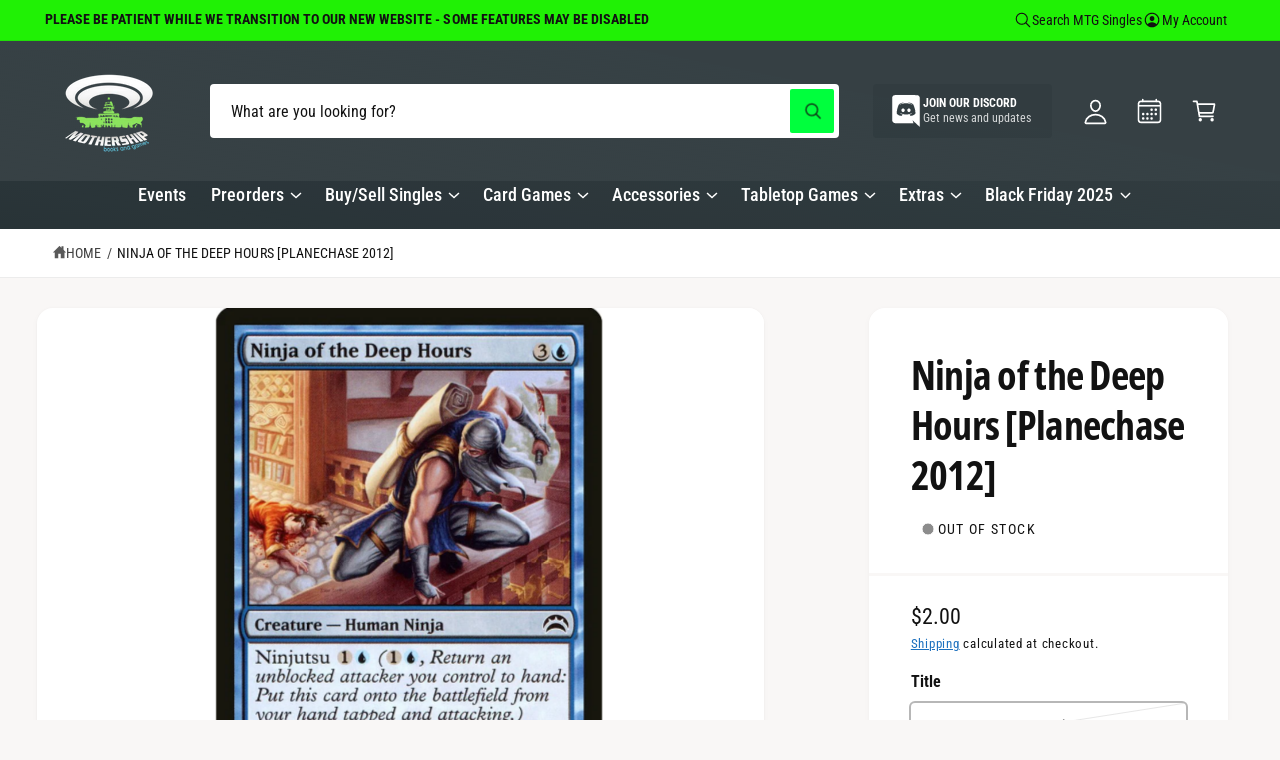

--- FILE ---
content_type: text/html; charset=utf-8
request_url: https://mothershipatx.com/products/mtg-ninja-of-the-deep-hoursplanechase-2012
body_size: 65523
content:
<!doctype html>
<html class="no-js" lang="en">
  <head>
    <script type="application/vnd.locksmith+json" data-locksmith>{"version":"v254","locked":false,"initialized":true,"scope":"product","access_granted":true,"access_denied":false,"requires_customer":false,"manual_lock":false,"remote_lock":false,"has_timeout":false,"remote_rendered":null,"hide_resource":false,"hide_links_to_resource":false,"transparent":true,"locks":{"all":[],"opened":[]},"keys":[],"keys_signature":"5ef06d05b0c38138d41770c87bd0bf1152d9a6d39957aa491725e4ed8af67675","state":{"template":"product","theme":147648839848,"product":"mtg-ninja-of-the-deep-hoursplanechase-2012","collection":null,"page":null,"blog":null,"article":null,"app":null},"now":1768766865,"path":"\/products\/mtg-ninja-of-the-deep-hoursplanechase-2012","locale_root_url":"\/","canonical_url":"https:\/\/mothershipatx.com\/products\/mtg-ninja-of-the-deep-hoursplanechase-2012","customer_id":null,"customer_id_signature":"5ef06d05b0c38138d41770c87bd0bf1152d9a6d39957aa491725e4ed8af67675","cart":null}</script><script data-locksmith>!function(){undefined;!function(){var s=window.Locksmith={},e=document.querySelector('script[type="application/vnd.locksmith+json"]'),n=e&&e.innerHTML;if(s.state={},s.util={},s.loading=!1,n)try{s.state=JSON.parse(n)}catch(d){}if(document.addEventListener&&document.querySelector){var o,a,i,t=[76,79,67,75,83,77,73,84,72,49,49],c=function(){a=t.slice(0)},l="style",r=function(e){e&&27!==e.keyCode&&"click"!==e.type||(document.removeEventListener("keydown",r),document.removeEventListener("click",r),o&&document.body.removeChild(o),o=null)};c(),document.addEventListener("keyup",function(e){if(e.keyCode===a[0]){if(clearTimeout(i),a.shift(),0<a.length)return void(i=setTimeout(c,1e3));c(),r(),(o=document.createElement("div"))[l].width="50%",o[l].maxWidth="1000px",o[l].height="85%",o[l].border="1px rgba(0, 0, 0, 0.2) solid",o[l].background="rgba(255, 255, 255, 0.99)",o[l].borderRadius="4px",o[l].position="fixed",o[l].top="50%",o[l].left="50%",o[l].transform="translateY(-50%) translateX(-50%)",o[l].boxShadow="0 2px 5px rgba(0, 0, 0, 0.3), 0 0 100vh 100vw rgba(0, 0, 0, 0.5)",o[l].zIndex="2147483645";var t=document.createElement("textarea");t.value=JSON.stringify(JSON.parse(n),null,2),t[l].border="none",t[l].display="block",t[l].boxSizing="border-box",t[l].width="100%",t[l].height="100%",t[l].background="transparent",t[l].padding="22px",t[l].fontFamily="monospace",t[l].fontSize="14px",t[l].color="#333",t[l].resize="none",t[l].outline="none",t.readOnly=!0,o.appendChild(t),document.body.appendChild(o),t.addEventListener("click",function(e){e.stopImmediatePropagation()}),t.select(),document.addEventListener("keydown",r),document.addEventListener("click",r)}})}s.isEmbedded=-1!==window.location.search.indexOf("_ab=0&_fd=0&_sc=1"),s.path=s.state.path||window.location.pathname,s.basePath=s.state.locale_root_url.concat("/apps/locksmith").replace(/^\/\//,"/"),s.reloading=!1,s.util.console=window.console||{log:function(){},error:function(){}},s.util.makeUrl=function(e,t){var n,o=s.basePath+e,a=[],i=s.cache();for(n in i)a.push(n+"="+encodeURIComponent(i[n]));for(n in t)a.push(n+"="+encodeURIComponent(t[n]));return s.state.customer_id&&(a.push("customer_id="+encodeURIComponent(s.state.customer_id)),a.push("customer_id_signature="+encodeURIComponent(s.state.customer_id_signature))),o+=(-1===o.indexOf("?")?"?":"&")+a.join("&")},s._initializeCallbacks=[],s.on=function(e,t){if("initialize"!==e)throw'Locksmith.on() currently only supports the "initialize" event';s._initializeCallbacks.push(t)},s.initializeSession=function(e){if(!s.isEmbedded){var t=!1,n=!0,o=!0;(e=e||{}).silent&&(o=n=!(t=!0)),s.ping({silent:t,spinner:n,reload:o,callback:function(){s._initializeCallbacks.forEach(function(e){e()})}})}},s.cache=function(e){var t={};try{var n=function a(e){return(document.cookie.match("(^|; )"+e+"=([^;]*)")||0)[2]};t=JSON.parse(decodeURIComponent(n("locksmith-params")||"{}"))}catch(d){}if(e){for(var o in e)t[o]=e[o];document.cookie="locksmith-params=; expires=Thu, 01 Jan 1970 00:00:00 GMT; path=/",document.cookie="locksmith-params="+encodeURIComponent(JSON.stringify(t))+"; path=/"}return t},s.cache.cart=s.state.cart,s.cache.cartLastSaved=null,s.params=s.cache(),s.util.reload=function(){s.reloading=!0;try{window.location.href=window.location.href.replace(/#.*/,"")}catch(d){s.util.console.error("Preferred reload method failed",d),window.location.reload()}},s.cache.saveCart=function(e){if(!s.cache.cart||s.cache.cart===s.cache.cartLastSaved)return e?e():null;var t=s.cache.cartLastSaved;s.cache.cartLastSaved=s.cache.cart,fetch("/cart/update.js",{method:"POST",headers:{"Content-Type":"application/json",Accept:"application/json"},body:JSON.stringify({attributes:{locksmith:s.cache.cart}})}).then(function(e){if(!e.ok)throw new Error("Cart update failed: "+e.status);return e.json()}).then(function(){e&&e()})["catch"](function(e){if(s.cache.cartLastSaved=t,!s.reloading)throw e})},s.util.spinnerHTML='<style>body{background:#FFF}@keyframes spin{from{transform:rotate(0deg)}to{transform:rotate(360deg)}}#loading{display:flex;width:100%;height:50vh;color:#777;align-items:center;justify-content:center}#loading .spinner{display:block;animation:spin 600ms linear infinite;position:relative;width:50px;height:50px}#loading .spinner-ring{stroke:currentColor;stroke-dasharray:100%;stroke-width:2px;stroke-linecap:round;fill:none}</style><div id="loading"><div class="spinner"><svg width="100%" height="100%"><svg preserveAspectRatio="xMinYMin"><circle class="spinner-ring" cx="50%" cy="50%" r="45%"></circle></svg></svg></div></div>',s.util.clobberBody=function(e){document.body.innerHTML=e},s.util.clobberDocument=function(e){e.responseText&&(e=e.responseText),document.documentElement&&document.removeChild(document.documentElement);var t=document.open("text/html","replace");t.writeln(e),t.close(),setTimeout(function(){var e=t.querySelector("[autofocus]");e&&e.focus()},100)},s.util.serializeForm=function(e){if(e&&"FORM"===e.nodeName){var t,n,o={};for(t=e.elements.length-1;0<=t;t-=1)if(""!==e.elements[t].name)switch(e.elements[t].nodeName){case"INPUT":switch(e.elements[t].type){default:case"text":case"hidden":case"password":case"button":case"reset":case"submit":o[e.elements[t].name]=e.elements[t].value;break;case"checkbox":case"radio":e.elements[t].checked&&(o[e.elements[t].name]=e.elements[t].value);break;case"file":}break;case"TEXTAREA":o[e.elements[t].name]=e.elements[t].value;break;case"SELECT":switch(e.elements[t].type){case"select-one":o[e.elements[t].name]=e.elements[t].value;break;case"select-multiple":for(n=e.elements[t].options.length-1;0<=n;n-=1)e.elements[t].options[n].selected&&(o[e.elements[t].name]=e.elements[t].options[n].value)}break;case"BUTTON":switch(e.elements[t].type){case"reset":case"submit":case"button":o[e.elements[t].name]=e.elements[t].value}}return o}},s.util.on=function(e,i,s,t){t=t||document;var c="locksmith-"+e+i,n=function(e){var t=e.target,n=e.target.parentElement,o=t&&t.className&&(t.className.baseVal||t.className)||"",a=n&&n.className&&(n.className.baseVal||n.className)||"";("string"==typeof o&&-1!==o.split(/\s+/).indexOf(i)||"string"==typeof a&&-1!==a.split(/\s+/).indexOf(i))&&!e[c]&&(e[c]=!0,s(e))};t.attachEvent?t.attachEvent(e,n):t.addEventListener(e,n,!1)},s.util.enableActions=function(e){s.util.on("click","locksmith-action",function(e){e.preventDefault();var t=e.target;t.dataset.confirmWith&&!confirm(t.dataset.confirmWith)||(t.disabled=!0,t.innerText=t.dataset.disableWith,s.post("/action",t.dataset.locksmithParams,{spinner:!1,type:"text",success:function(e){(e=JSON.parse(e.responseText)).message&&alert(e.message),s.util.reload()}}))},e)},s.util.inject=function(e,t){var n=["data","locksmith","append"];if(-1!==t.indexOf(n.join("-"))){var o=document.createElement("div");o.innerHTML=t,e.appendChild(o)}else e.innerHTML=t;var a,i,s=e.querySelectorAll("script");for(i=0;i<s.length;++i){a=s[i];var c=document.createElement("script");if(a.type&&(c.type=a.type),a.src)c.src=a.src;else{var l=document.createTextNode(a.innerHTML);c.appendChild(l)}e.appendChild(c)}var r=e.querySelector("[autofocus]");r&&r.focus()},s.post=function(e,t,n){!1!==(n=n||{}).spinner&&s.util.clobberBody(s.util.spinnerHTML);var o={};n.container===document?(o.layout=1,n.success=function(e){s.util.clobberDocument(e)}):n.container&&(o.layout=0,n.success=function(e){var t=document.getElementById(n.container);s.util.inject(t,e),t.id===t.firstChild.id&&t.parentElement.replaceChild(t.firstChild,t)}),n.form_type&&(t.form_type=n.form_type),n.include_layout_classes!==undefined&&(t.include_layout_classes=n.include_layout_classes),n.lock_id!==undefined&&(t.lock_id=n.lock_id),s.loading=!0;var a=s.util.makeUrl(e,o),i="json"===n.type||"text"===n.type;fetch(a,{method:"POST",headers:{"Content-Type":"application/json",Accept:i?"application/json":"text/html"},body:JSON.stringify(t)}).then(function(e){if(!e.ok)throw new Error("Request failed: "+e.status);return e.text()}).then(function(e){var t=n.success||s.util.clobberDocument;t(i?{responseText:e}:e)})["catch"](function(e){if(!s.reloading)if("dashboard.weglot.com"!==window.location.host){if(!n.silent)throw alert("Something went wrong! Please refresh and try again."),e;console.error(e)}else console.error(e)})["finally"](function(){s.loading=!1})},s.postResource=function(e,t){e.path=s.path,e.search=window.location.search,e.state=s.state,e.passcode&&(e.passcode=e.passcode.trim()),e.email&&(e.email=e.email.trim()),e.state.cart=s.cache.cart,e.locksmith_json=s.jsonTag,e.locksmith_json_signature=s.jsonTagSignature,s.post("/resource",e,t)},s.ping=function(e){if(!s.isEmbedded){e=e||{};var t=function(){e.reload?s.util.reload():"function"==typeof e.callback&&e.callback()};s.post("/ping",{path:s.path,search:window.location.search,state:s.state},{spinner:!!e.spinner,silent:"undefined"==typeof e.silent||e.silent,type:"text",success:function(e){e&&e.responseText?((e=JSON.parse(e.responseText)).messages&&0<e.messages.length&&s.showMessages(e.messages),e.cart&&s.cache.cart!==e.cart?(s.cache.cart=e.cart,s.cache.saveCart(function(){t(),e.cart&&e.cart.match(/^.+:/)&&s.util.reload()})):t()):console.error("[Locksmith] Invalid result in ping callback:",e)}})}},s.timeoutMonitor=function(){var e=s.cache.cart;s.ping({callback:function(){e!==s.cache.cart||setTimeout(function(){s.timeoutMonitor()},6e4)}})},s.showMessages=function(e){var t=document.createElement("div");t.style.position="fixed",t.style.left=0,t.style.right=0,t.style.bottom="-50px",t.style.opacity=0,t.style.background="#191919",t.style.color="#ddd",t.style.transition="bottom 0.2s, opacity 0.2s",t.style.zIndex=999999,t.innerHTML="        <style>          .locksmith-ab .locksmith-b { display: none; }          .locksmith-ab.toggled .locksmith-b { display: flex; }          .locksmith-ab.toggled .locksmith-a { display: none; }          .locksmith-flex { display: flex; flex-wrap: wrap; justify-content: space-between; align-items: center; padding: 10px 20px; }          .locksmith-message + .locksmith-message { border-top: 1px #555 solid; }          .locksmith-message a { color: inherit; font-weight: bold; }          .locksmith-message a:hover { color: inherit; opacity: 0.8; }          a.locksmith-ab-toggle { font-weight: inherit; text-decoration: underline; }          .locksmith-text { flex-grow: 1; }          .locksmith-cta { flex-grow: 0; text-align: right; }          .locksmith-cta button { transform: scale(0.8); transform-origin: left; }          .locksmith-cta > * { display: block; }          .locksmith-cta > * + * { margin-top: 10px; }          .locksmith-message a.locksmith-close { flex-grow: 0; text-decoration: none; margin-left: 15px; font-size: 30px; font-family: monospace; display: block; padding: 2px 10px; }                    @media screen and (max-width: 600px) {            .locksmith-wide-only { display: none !important; }            .locksmith-flex { padding: 0 15px; }            .locksmith-flex > * { margin-top: 5px; margin-bottom: 5px; }            .locksmith-cta { text-align: left; }          }                    @media screen and (min-width: 601px) {            .locksmith-narrow-only { display: none !important; }          }        </style>      "+e.map(function(e){return'<div class="locksmith-message">'+e+"</div>"}).join(""),document.body.appendChild(t),document.body.style.position="relative",document.body.parentElement.style.paddingBottom=t.offsetHeight+"px",setTimeout(function(){t.style.bottom=0,t.style.opacity=1},50),s.util.on("click","locksmith-ab-toggle",function(e){e.preventDefault();for(var t=e.target.parentElement;-1===t.className.split(" ").indexOf("locksmith-ab");)t=t.parentElement;-1!==t.className.split(" ").indexOf("toggled")?t.className=t.className.replace("toggled",""):t.className=t.className+" toggled"}),s.util.enableActions(t)}}()}();</script>
      <script data-locksmith>Locksmith.cache.cart=null</script>

  <script data-locksmith>Locksmith.jsonTag="{\"version\":\"v254\",\"locked\":false,\"initialized\":true,\"scope\":\"product\",\"access_granted\":true,\"access_denied\":false,\"requires_customer\":false,\"manual_lock\":false,\"remote_lock\":false,\"has_timeout\":false,\"remote_rendered\":null,\"hide_resource\":false,\"hide_links_to_resource\":false,\"transparent\":true,\"locks\":{\"all\":[],\"opened\":[]},\"keys\":[],\"keys_signature\":\"5ef06d05b0c38138d41770c87bd0bf1152d9a6d39957aa491725e4ed8af67675\",\"state\":{\"template\":\"product\",\"theme\":147648839848,\"product\":\"mtg-ninja-of-the-deep-hoursplanechase-2012\",\"collection\":null,\"page\":null,\"blog\":null,\"article\":null,\"app\":null},\"now\":1768766865,\"path\":\"\\\/products\\\/mtg-ninja-of-the-deep-hoursplanechase-2012\",\"locale_root_url\":\"\\\/\",\"canonical_url\":\"https:\\\/\\\/mothershipatx.com\\\/products\\\/mtg-ninja-of-the-deep-hoursplanechase-2012\",\"customer_id\":null,\"customer_id_signature\":\"5ef06d05b0c38138d41770c87bd0bf1152d9a6d39957aa491725e4ed8af67675\",\"cart\":null}";Locksmith.jsonTagSignature="e9cbeb69ed38460947429f8ff4ece7be9dbf43350cbef8cbad71dd8d74709e47"</script>
    <meta charset="utf-8">
    <meta http-equiv="X-UA-Compatible" content="IE=edge">
    <meta name="viewport" content="width=device-width,initial-scale=1">
    <meta name="theme-color" content=""><link rel="canonical" href="https://mothershipatx.com/products/mtg-ninja-of-the-deep-hoursplanechase-2012"><link rel="preconnect" href="https://fonts.shopifycdn.com" crossorigin><title>
      Ninja of the Deep Hours [Planechase 2012]
 &ndash; Mothership ATX</title>

    
<meta name="description" content="Set: Planechase 2012 Type: Creature — Human Ninja Rarity: Common Cost: {3}{U} Ninjutsu {1}{U} ({1}{U}, Return an unblocked attacker you control to hand: Put this card onto the battlefield from your hand tapped and attacking.)Whenever Ninja of the Deep Hours deals combat damage to a player, you may draw a card.">


    

<meta property="og:site_name" content="Mothership ATX">
<meta property="og:url" content="https://mothershipatx.com/products/mtg-ninja-of-the-deep-hoursplanechase-2012"><meta property="og:title" content="Ninja of the Deep Hours [Planechase 2012]">
<meta property="og:type" content="product">
<meta property="og:description" content="Set: Planechase 2012 Type: Creature — Human Ninja Rarity: Common Cost: {3}{U} Ninjutsu {1}{U} ({1}{U}, Return an unblocked attacker you control to hand: Put this card onto the battlefield from your hand tapped and attacking.)Whenever Ninja of the Deep Hours deals combat damage to a player, you may draw a card.">
<meta property="og:image" content="http://mothershipatx.com/cdn/shop/products/bdb4d27b-f55e-5722-8502-61eec4070c4e_10fc65c6-cdb9-47dc-afa4-ed0bd743f5a2.jpg?v=1700203345">
<meta property="og:image:secure_url" content="https://mothershipatx.com/cdn/shop/products/bdb4d27b-f55e-5722-8502-61eec4070c4e_10fc65c6-cdb9-47dc-afa4-ed0bd743f5a2.jpg?v=1700203345">
<meta property="og:image:width" content="672">
  <meta property="og:image:height" content="936"><meta property="og:price:amount" content="0.60">
<meta property="og:price:currency" content="USD">
<meta name="twitter:card" content="summary_large_image"><meta name="twitter:title" content="Ninja of the Deep Hours [Planechase 2012]">
<meta name="twitter:description" content="Set: Planechase 2012 Type: Creature — Human Ninja Rarity: Common Cost: {3}{U} Ninjutsu {1}{U} ({1}{U}, Return an unblocked attacker you control to hand: Put this card onto the battlefield from your hand tapped and attacking.)Whenever Ninja of the Deep Hours deals combat damage to a player, you may draw a card.">
<meta name="theme:name" content="Ignite">
<meta name="theme:version" content="2.1.2">
<meta name="theme:preset" content="automotive">


    <script src="//mothershipatx.com/cdn/shop/t/13/assets/global.js?v=130332988400384681171754672421" defer="defer"></script><link rel="preload" href="//mothershipatx.com/cdn/fonts/roboto_condensed/robotocondensed_n4.01812de96ca5a5e9d19bef3ca9cc80dd1bf6c8b8.woff2" as="font" crossorigin fetchpriority="high" type="font/woff2"><link rel="preload" href="//mothershipatx.com/cdn/fonts/open_sans_condensed/opensanscondensed_n7.540ad984d87539ff9a03e07d9527f1ec85e214bc.woff2" as="font" crossorigin fetchpriority="high" type="font/woff2"><script>window.performance && window.performance.mark && window.performance.mark('shopify.content_for_header.start');</script><meta id="shopify-digital-wallet" name="shopify-digital-wallet" content="/26795016251/digital_wallets/dialog">
<meta name="shopify-checkout-api-token" content="c549120bb61f27160b1c42691c2c658e">
<meta id="in-context-paypal-metadata" data-shop-id="26795016251" data-venmo-supported="false" data-environment="production" data-locale="en_US" data-paypal-v4="true" data-currency="USD">
<link rel="alternate" type="application/json+oembed" href="https://mothershipatx.com/products/mtg-ninja-of-the-deep-hoursplanechase-2012.oembed">
<script async="async" src="/checkouts/internal/preloads.js?locale=en-US"></script>
<link rel="preconnect" href="https://shop.app" crossorigin="anonymous">
<script async="async" src="https://shop.app/checkouts/internal/preloads.js?locale=en-US&shop_id=26795016251" crossorigin="anonymous"></script>
<script id="apple-pay-shop-capabilities" type="application/json">{"shopId":26795016251,"countryCode":"US","currencyCode":"USD","merchantCapabilities":["supports3DS"],"merchantId":"gid:\/\/shopify\/Shop\/26795016251","merchantName":"Mothership ATX","requiredBillingContactFields":["postalAddress","email","phone"],"requiredShippingContactFields":["postalAddress","email","phone"],"shippingType":"shipping","supportedNetworks":["visa","masterCard","amex","discover","elo","jcb"],"total":{"type":"pending","label":"Mothership ATX","amount":"1.00"},"shopifyPaymentsEnabled":true,"supportsSubscriptions":true}</script>
<script id="shopify-features" type="application/json">{"accessToken":"c549120bb61f27160b1c42691c2c658e","betas":["rich-media-storefront-analytics"],"domain":"mothershipatx.com","predictiveSearch":true,"shopId":26795016251,"locale":"en"}</script>
<script>var Shopify = Shopify || {};
Shopify.shop = "mothership-books-and-games-tx.myshopify.com";
Shopify.locale = "en";
Shopify.currency = {"active":"USD","rate":"1.0"};
Shopify.country = "US";
Shopify.theme = {"name":"Updated copy of Alpha","id":147648839848,"schema_name":"Ignite","schema_version":"2.1.2","theme_store_id":3027,"role":"main"};
Shopify.theme.handle = "null";
Shopify.theme.style = {"id":null,"handle":null};
Shopify.cdnHost = "mothershipatx.com/cdn";
Shopify.routes = Shopify.routes || {};
Shopify.routes.root = "/";</script>
<script type="module">!function(o){(o.Shopify=o.Shopify||{}).modules=!0}(window);</script>
<script>!function(o){function n(){var o=[];function n(){o.push(Array.prototype.slice.apply(arguments))}return n.q=o,n}var t=o.Shopify=o.Shopify||{};t.loadFeatures=n(),t.autoloadFeatures=n()}(window);</script>
<script>
  window.ShopifyPay = window.ShopifyPay || {};
  window.ShopifyPay.apiHost = "shop.app\/pay";
  window.ShopifyPay.redirectState = null;
</script>
<script id="shop-js-analytics" type="application/json">{"pageType":"product"}</script>
<script defer="defer" async type="module" src="//mothershipatx.com/cdn/shopifycloud/shop-js/modules/v2/client.init-shop-cart-sync_C5BV16lS.en.esm.js"></script>
<script defer="defer" async type="module" src="//mothershipatx.com/cdn/shopifycloud/shop-js/modules/v2/chunk.common_CygWptCX.esm.js"></script>
<script type="module">
  await import("//mothershipatx.com/cdn/shopifycloud/shop-js/modules/v2/client.init-shop-cart-sync_C5BV16lS.en.esm.js");
await import("//mothershipatx.com/cdn/shopifycloud/shop-js/modules/v2/chunk.common_CygWptCX.esm.js");

  window.Shopify.SignInWithShop?.initShopCartSync?.({"fedCMEnabled":true,"windoidEnabled":true});

</script>
<script>
  window.Shopify = window.Shopify || {};
  if (!window.Shopify.featureAssets) window.Shopify.featureAssets = {};
  window.Shopify.featureAssets['shop-js'] = {"shop-cart-sync":["modules/v2/client.shop-cart-sync_ZFArdW7E.en.esm.js","modules/v2/chunk.common_CygWptCX.esm.js"],"init-fed-cm":["modules/v2/client.init-fed-cm_CmiC4vf6.en.esm.js","modules/v2/chunk.common_CygWptCX.esm.js"],"shop-button":["modules/v2/client.shop-button_tlx5R9nI.en.esm.js","modules/v2/chunk.common_CygWptCX.esm.js"],"shop-cash-offers":["modules/v2/client.shop-cash-offers_DOA2yAJr.en.esm.js","modules/v2/chunk.common_CygWptCX.esm.js","modules/v2/chunk.modal_D71HUcav.esm.js"],"init-windoid":["modules/v2/client.init-windoid_sURxWdc1.en.esm.js","modules/v2/chunk.common_CygWptCX.esm.js"],"shop-toast-manager":["modules/v2/client.shop-toast-manager_ClPi3nE9.en.esm.js","modules/v2/chunk.common_CygWptCX.esm.js"],"init-shop-email-lookup-coordinator":["modules/v2/client.init-shop-email-lookup-coordinator_B8hsDcYM.en.esm.js","modules/v2/chunk.common_CygWptCX.esm.js"],"init-shop-cart-sync":["modules/v2/client.init-shop-cart-sync_C5BV16lS.en.esm.js","modules/v2/chunk.common_CygWptCX.esm.js"],"avatar":["modules/v2/client.avatar_BTnouDA3.en.esm.js"],"pay-button":["modules/v2/client.pay-button_FdsNuTd3.en.esm.js","modules/v2/chunk.common_CygWptCX.esm.js"],"init-customer-accounts":["modules/v2/client.init-customer-accounts_DxDtT_ad.en.esm.js","modules/v2/client.shop-login-button_C5VAVYt1.en.esm.js","modules/v2/chunk.common_CygWptCX.esm.js","modules/v2/chunk.modal_D71HUcav.esm.js"],"init-shop-for-new-customer-accounts":["modules/v2/client.init-shop-for-new-customer-accounts_ChsxoAhi.en.esm.js","modules/v2/client.shop-login-button_C5VAVYt1.en.esm.js","modules/v2/chunk.common_CygWptCX.esm.js","modules/v2/chunk.modal_D71HUcav.esm.js"],"shop-login-button":["modules/v2/client.shop-login-button_C5VAVYt1.en.esm.js","modules/v2/chunk.common_CygWptCX.esm.js","modules/v2/chunk.modal_D71HUcav.esm.js"],"init-customer-accounts-sign-up":["modules/v2/client.init-customer-accounts-sign-up_CPSyQ0Tj.en.esm.js","modules/v2/client.shop-login-button_C5VAVYt1.en.esm.js","modules/v2/chunk.common_CygWptCX.esm.js","modules/v2/chunk.modal_D71HUcav.esm.js"],"shop-follow-button":["modules/v2/client.shop-follow-button_Cva4Ekp9.en.esm.js","modules/v2/chunk.common_CygWptCX.esm.js","modules/v2/chunk.modal_D71HUcav.esm.js"],"checkout-modal":["modules/v2/client.checkout-modal_BPM8l0SH.en.esm.js","modules/v2/chunk.common_CygWptCX.esm.js","modules/v2/chunk.modal_D71HUcav.esm.js"],"lead-capture":["modules/v2/client.lead-capture_Bi8yE_yS.en.esm.js","modules/v2/chunk.common_CygWptCX.esm.js","modules/v2/chunk.modal_D71HUcav.esm.js"],"shop-login":["modules/v2/client.shop-login_D6lNrXab.en.esm.js","modules/v2/chunk.common_CygWptCX.esm.js","modules/v2/chunk.modal_D71HUcav.esm.js"],"payment-terms":["modules/v2/client.payment-terms_CZxnsJam.en.esm.js","modules/v2/chunk.common_CygWptCX.esm.js","modules/v2/chunk.modal_D71HUcav.esm.js"]};
</script>
<script id="__st">var __st={"a":26795016251,"offset":-21600,"reqid":"e43de37d-3d9b-43e5-9af0-55d939a66a71-1768766865","pageurl":"mothershipatx.com\/products\/mtg-ninja-of-the-deep-hoursplanechase-2012","u":"b580793aae38","p":"product","rtyp":"product","rid":4377563365435};</script>
<script>window.ShopifyPaypalV4VisibilityTracking = true;</script>
<script id="captcha-bootstrap">!function(){'use strict';const t='contact',e='account',n='new_comment',o=[[t,t],['blogs',n],['comments',n],[t,'customer']],c=[[e,'customer_login'],[e,'guest_login'],[e,'recover_customer_password'],[e,'create_customer']],r=t=>t.map((([t,e])=>`form[action*='/${t}']:not([data-nocaptcha='true']) input[name='form_type'][value='${e}']`)).join(','),a=t=>()=>t?[...document.querySelectorAll(t)].map((t=>t.form)):[];function s(){const t=[...o],e=r(t);return a(e)}const i='password',u='form_key',d=['recaptcha-v3-token','g-recaptcha-response','h-captcha-response',i],f=()=>{try{return window.sessionStorage}catch{return}},m='__shopify_v',_=t=>t.elements[u];function p(t,e,n=!1){try{const o=window.sessionStorage,c=JSON.parse(o.getItem(e)),{data:r}=function(t){const{data:e,action:n}=t;return t[m]||n?{data:e,action:n}:{data:t,action:n}}(c);for(const[e,n]of Object.entries(r))t.elements[e]&&(t.elements[e].value=n);n&&o.removeItem(e)}catch(o){console.error('form repopulation failed',{error:o})}}const l='form_type',E='cptcha';function T(t){t.dataset[E]=!0}const w=window,h=w.document,L='Shopify',v='ce_forms',y='captcha';let A=!1;((t,e)=>{const n=(g='f06e6c50-85a8-45c8-87d0-21a2b65856fe',I='https://cdn.shopify.com/shopifycloud/storefront-forms-hcaptcha/ce_storefront_forms_captcha_hcaptcha.v1.5.2.iife.js',D={infoText:'Protected by hCaptcha',privacyText:'Privacy',termsText:'Terms'},(t,e,n)=>{const o=w[L][v],c=o.bindForm;if(c)return c(t,g,e,D).then(n);var r;o.q.push([[t,g,e,D],n]),r=I,A||(h.body.append(Object.assign(h.createElement('script'),{id:'captcha-provider',async:!0,src:r})),A=!0)});var g,I,D;w[L]=w[L]||{},w[L][v]=w[L][v]||{},w[L][v].q=[],w[L][y]=w[L][y]||{},w[L][y].protect=function(t,e){n(t,void 0,e),T(t)},Object.freeze(w[L][y]),function(t,e,n,w,h,L){const[v,y,A,g]=function(t,e,n){const i=e?o:[],u=t?c:[],d=[...i,...u],f=r(d),m=r(i),_=r(d.filter((([t,e])=>n.includes(e))));return[a(f),a(m),a(_),s()]}(w,h,L),I=t=>{const e=t.target;return e instanceof HTMLFormElement?e:e&&e.form},D=t=>v().includes(t);t.addEventListener('submit',(t=>{const e=I(t);if(!e)return;const n=D(e)&&!e.dataset.hcaptchaBound&&!e.dataset.recaptchaBound,o=_(e),c=g().includes(e)&&(!o||!o.value);(n||c)&&t.preventDefault(),c&&!n&&(function(t){try{if(!f())return;!function(t){const e=f();if(!e)return;const n=_(t);if(!n)return;const o=n.value;o&&e.removeItem(o)}(t);const e=Array.from(Array(32),(()=>Math.random().toString(36)[2])).join('');!function(t,e){_(t)||t.append(Object.assign(document.createElement('input'),{type:'hidden',name:u})),t.elements[u].value=e}(t,e),function(t,e){const n=f();if(!n)return;const o=[...t.querySelectorAll(`input[type='${i}']`)].map((({name:t})=>t)),c=[...d,...o],r={};for(const[a,s]of new FormData(t).entries())c.includes(a)||(r[a]=s);n.setItem(e,JSON.stringify({[m]:1,action:t.action,data:r}))}(t,e)}catch(e){console.error('failed to persist form',e)}}(e),e.submit())}));const S=(t,e)=>{t&&!t.dataset[E]&&(n(t,e.some((e=>e===t))),T(t))};for(const o of['focusin','change'])t.addEventListener(o,(t=>{const e=I(t);D(e)&&S(e,y())}));const B=e.get('form_key'),M=e.get(l),P=B&&M;t.addEventListener('DOMContentLoaded',(()=>{const t=y();if(P)for(const e of t)e.elements[l].value===M&&p(e,B);[...new Set([...A(),...v().filter((t=>'true'===t.dataset.shopifyCaptcha))])].forEach((e=>S(e,t)))}))}(h,new URLSearchParams(w.location.search),n,t,e,['guest_login'])})(!0,!0)}();</script>
<script integrity="sha256-4kQ18oKyAcykRKYeNunJcIwy7WH5gtpwJnB7kiuLZ1E=" data-source-attribution="shopify.loadfeatures" defer="defer" src="//mothershipatx.com/cdn/shopifycloud/storefront/assets/storefront/load_feature-a0a9edcb.js" crossorigin="anonymous"></script>
<script crossorigin="anonymous" defer="defer" src="//mothershipatx.com/cdn/shopifycloud/storefront/assets/shopify_pay/storefront-65b4c6d7.js?v=20250812"></script>
<script data-source-attribution="shopify.dynamic_checkout.dynamic.init">var Shopify=Shopify||{};Shopify.PaymentButton=Shopify.PaymentButton||{isStorefrontPortableWallets:!0,init:function(){window.Shopify.PaymentButton.init=function(){};var t=document.createElement("script");t.src="https://mothershipatx.com/cdn/shopifycloud/portable-wallets/latest/portable-wallets.en.js",t.type="module",document.head.appendChild(t)}};
</script>
<script data-source-attribution="shopify.dynamic_checkout.buyer_consent">
  function portableWalletsHideBuyerConsent(e){var t=document.getElementById("shopify-buyer-consent"),n=document.getElementById("shopify-subscription-policy-button");t&&n&&(t.classList.add("hidden"),t.setAttribute("aria-hidden","true"),n.removeEventListener("click",e))}function portableWalletsShowBuyerConsent(e){var t=document.getElementById("shopify-buyer-consent"),n=document.getElementById("shopify-subscription-policy-button");t&&n&&(t.classList.remove("hidden"),t.removeAttribute("aria-hidden"),n.addEventListener("click",e))}window.Shopify?.PaymentButton&&(window.Shopify.PaymentButton.hideBuyerConsent=portableWalletsHideBuyerConsent,window.Shopify.PaymentButton.showBuyerConsent=portableWalletsShowBuyerConsent);
</script>
<script>
  function portableWalletsCleanup(e){e&&e.src&&console.error("Failed to load portable wallets script "+e.src);var t=document.querySelectorAll("shopify-accelerated-checkout .shopify-payment-button__skeleton, shopify-accelerated-checkout-cart .wallet-cart-button__skeleton"),e=document.getElementById("shopify-buyer-consent");for(let e=0;e<t.length;e++)t[e].remove();e&&e.remove()}function portableWalletsNotLoadedAsModule(e){e instanceof ErrorEvent&&"string"==typeof e.message&&e.message.includes("import.meta")&&"string"==typeof e.filename&&e.filename.includes("portable-wallets")&&(window.removeEventListener("error",portableWalletsNotLoadedAsModule),window.Shopify.PaymentButton.failedToLoad=e,"loading"===document.readyState?document.addEventListener("DOMContentLoaded",window.Shopify.PaymentButton.init):window.Shopify.PaymentButton.init())}window.addEventListener("error",portableWalletsNotLoadedAsModule);
</script>

<script type="module" src="https://mothershipatx.com/cdn/shopifycloud/portable-wallets/latest/portable-wallets.en.js" onError="portableWalletsCleanup(this)" crossorigin="anonymous"></script>
<script nomodule>
  document.addEventListener("DOMContentLoaded", portableWalletsCleanup);
</script>

<link id="shopify-accelerated-checkout-styles" rel="stylesheet" media="screen" href="https://mothershipatx.com/cdn/shopifycloud/portable-wallets/latest/accelerated-checkout-backwards-compat.css" crossorigin="anonymous">
<style id="shopify-accelerated-checkout-cart">
        #shopify-buyer-consent {
  margin-top: 1em;
  display: inline-block;
  width: 100%;
}

#shopify-buyer-consent.hidden {
  display: none;
}

#shopify-subscription-policy-button {
  background: none;
  border: none;
  padding: 0;
  text-decoration: underline;
  font-size: inherit;
  cursor: pointer;
}

#shopify-subscription-policy-button::before {
  box-shadow: none;
}

      </style>
<script id="sections-script" data-sections="header,footer" defer="defer" src="//mothershipatx.com/cdn/shop/t/13/compiled_assets/scripts.js?v=4927"></script>
<script>window.performance && window.performance.mark && window.performance.mark('shopify.content_for_header.end');</script>


    <style data-shopify>
      @font-face {
  font-family: "Roboto Condensed";
  font-weight: 400;
  font-style: normal;
  font-display: fallback;
  src: url("//mothershipatx.com/cdn/fonts/roboto_condensed/robotocondensed_n4.01812de96ca5a5e9d19bef3ca9cc80dd1bf6c8b8.woff2") format("woff2"),
       url("//mothershipatx.com/cdn/fonts/roboto_condensed/robotocondensed_n4.3930e6ddba458dc3cb725a82a2668eac3c63c104.woff") format("woff");
}

        @font-face {
  font-family: "Roboto Condensed";
  font-weight: 700;
  font-style: normal;
  font-display: fallback;
  src: url("//mothershipatx.com/cdn/fonts/roboto_condensed/robotocondensed_n7.0c73a613503672be244d2f29ab6ddd3fc3cc69ae.woff2") format("woff2"),
       url("//mothershipatx.com/cdn/fonts/roboto_condensed/robotocondensed_n7.ef6ece86ba55f49c27c4904a493c283a40f3a66e.woff") format("woff");
}

        @font-face {
  font-family: "Roboto Condensed";
  font-weight: 400;
  font-style: italic;
  font-display: fallback;
  src: url("//mothershipatx.com/cdn/fonts/roboto_condensed/robotocondensed_i4.05c7f163ad2c00a3c4257606d1227691aff9070b.woff2") format("woff2"),
       url("//mothershipatx.com/cdn/fonts/roboto_condensed/robotocondensed_i4.04d9d87e0a45b49fc67a5b9eb5059e1540f5cda3.woff") format("woff");
}

        @font-face {
  font-family: "Roboto Condensed";
  font-weight: 700;
  font-style: italic;
  font-display: fallback;
  src: url("//mothershipatx.com/cdn/fonts/roboto_condensed/robotocondensed_i7.bed9f3a01efda68cdff8b63e6195c957a0da68cb.woff2") format("woff2"),
       url("//mothershipatx.com/cdn/fonts/roboto_condensed/robotocondensed_i7.9ca5759a0bcf75a82b270218eab4c83ec254abf8.woff") format("woff");
}

        @font-face {
  font-family: "Roboto Condensed";
  font-weight: 500;
  font-style: normal;
  font-display: fallback;
  src: url("//mothershipatx.com/cdn/fonts/roboto_condensed/robotocondensed_n5.753e8e75cdb3aced074986880588a95576768e7a.woff2") format("woff2"),
       url("//mothershipatx.com/cdn/fonts/roboto_condensed/robotocondensed_n5.d077911a9ecebd041d38bbe886c8dc56d626fe74.woff") format("woff");
}

@font-face {
  font-family: "Open Sans Condensed";
  font-weight: 700;
  font-style: normal;
  font-display: fallback;
  src: url("//mothershipatx.com/cdn/fonts/open_sans_condensed/opensanscondensed_n7.540ad984d87539ff9a03e07d9527f1ec85e214bc.woff2") format("woff2"),
       url("//mothershipatx.com/cdn/fonts/open_sans_condensed/opensanscondensed_n7.0ccd6ca2773ce782c7c735ca14a677a02c206a2e.woff") format("woff");
}

        @font-face {
  font-family: "Open Sans Condensed";
  font-weight: 700;
  font-style: normal;
  font-display: fallback;
  src: url("//mothershipatx.com/cdn/fonts/open_sans_condensed/opensanscondensed_n7.540ad984d87539ff9a03e07d9527f1ec85e214bc.woff2") format("woff2"),
       url("//mothershipatx.com/cdn/fonts/open_sans_condensed/opensanscondensed_n7.0ccd6ca2773ce782c7c735ca14a677a02c206a2e.woff") format("woff");
}

        @font-face {
  font-family: "Open Sans Condensed";
  font-weight: 700;
  font-style: italic;
  font-display: fallback;
  src: url("//mothershipatx.com/cdn/fonts/open_sans_condensed/opensanscondensed_i7.b3af424e64a219e4d91dc9285b3e0c96b029e81e.woff2") format("woff2"),
       url("//mothershipatx.com/cdn/fonts/open_sans_condensed/opensanscondensed_i7.ef954f777d637a453b9ee01dc166c8ab51f5e8f0.woff") format("woff");
}

        @font-face {
  font-family: "Open Sans Condensed";
  font-weight: 700;
  font-style: italic;
  font-display: fallback;
  src: url("//mothershipatx.com/cdn/fonts/open_sans_condensed/opensanscondensed_i7.b3af424e64a219e4d91dc9285b3e0c96b029e81e.woff2") format("woff2"),
       url("//mothershipatx.com/cdn/fonts/open_sans_condensed/opensanscondensed_i7.ef954f777d637a453b9ee01dc166c8ab51f5e8f0.woff") format("woff");
}

        @font-face {
  font-family: "Open Sans Condensed";
  font-weight: 500;
  font-style: normal;
  font-display: fallback;
  src: url("//mothershipatx.com/cdn/fonts/open_sans_condensed/opensanscondensed_n5.e9c5a8f27137292c04f6b260120f982a1226464b.woff2") format("woff2"),
       url("//mothershipatx.com/cdn/fonts/open_sans_condensed/opensanscondensed_n5.5affca1fa083ad5d544aa162909214badf239e59.woff") format("woff");
}


        :root,
        .color-scheme-1 {
          --color-background: 249,247,246;
          --color-background-accent: ,,;
        
          --gradient-background: #f9f7f6;
        

        

        --color-foreground: 18,18,18;
        --color-heading: 18,18,18;
        --color-background-contrast: 198,179,170;
        --color-shadow: 0, 0, 0;
        --color-button: 18,18,18;
        --color-button-alpha: 1.0;
        
          --color-button-gradient: none;
        
        --color-button-text: 255,255,255;
        --color-secondary-button: 249,247,246;
        --color-secondary-button-text: 18,18,18;
        --color-link: 28,112,190;
        --color-caption: 18,18,18;
        --color-badge-foreground: 18,18,18;
        --color-badge-background: 249,247,246;
        --color-badge-border: 18,18,18;
        --color-accent: 239,128,39;
        --payment-terms-background-color: rgb(249 247 246);

        
          --color-heading-gradient-background: none;
          --color-heading-gradient-background-clip: border-box;
          --color-heading-gradient-fill: currentColor;
        

        
          --color-accent-gradient-background: -webkit-linear-gradient(180deg, rgba(244, 173, 116, 1), rgba(216, 96, 0, 1) 100%);
          --color-accent-gradient-background-clip: text;
          --color-accent-gradient-fill: transparent;
        
      }
      
        
        .color-scheme-2 {
          --color-background: 255,255,255;
          --color-background-accent: ,,;
        
          --gradient-background: #ffffff;
        

        

        --color-foreground: 18,18,18;
        --color-heading: 18,18,18;
        --color-background-contrast: 191,191,191;
        --color-shadow: 0, 0, 0;
        --color-button: 0,255,61;
        --color-button-alpha: 1.0;
        
          --color-button-gradient: none;
        
        --color-button-text: 18,18,18;
        --color-secondary-button: 255,255,255;
        --color-secondary-button-text: 34,0,255;
        --color-link: 28,112,190;
        --color-caption: 18,18,18;
        --color-badge-foreground: 18,18,18;
        --color-badge-background: 255,255,255;
        --color-badge-border: 18,18,18;
        --color-accent: 34,0,255;
        --payment-terms-background-color: rgb(255 255 255);

        
          --color-heading-gradient-background: none;
          --color-heading-gradient-background-clip: border-box;
          --color-heading-gradient-fill: currentColor;
        

        
          --color-accent-gradient-background: none;
          --color-accent-gradient-background-clip: border-box;
          --color-accent-gradient-fill: currentColor;
        
      }
      
        
        .color-scheme-3 {
          --color-background: 27,37,41;
          --color-background-accent: ,,;
        
          --gradient-background: #1b2529;
        

        

        --color-foreground: 255,255,255;
        --color-heading: 255,255,255;
        --color-background-contrast: 37,51,56;
        --color-shadow: 0, 0, 0;
        --color-button: 255,255,255;
        --color-button-alpha: 1.0;
        
          --color-button-gradient: none;
        
        --color-button-text: 18,18,18;
        --color-secondary-button: 27,37,41;
        --color-secondary-button-text: 255,255,255;
        --color-link: 255,255,255;
        --color-caption: 255,255,255;
        --color-badge-foreground: 255,255,255;
        --color-badge-background: 27,37,41;
        --color-badge-border: 255,255,255;
        --color-accent: 239,128,39;
        --payment-terms-background-color: rgb(27 37 41);

        
          --color-heading-gradient-background: none;
          --color-heading-gradient-background-clip: border-box;
          --color-heading-gradient-fill: currentColor;
        

        
          --color-accent-gradient-background: -webkit-linear-gradient(180deg, rgba(244, 173, 116, 1), rgba(216, 96, 0, 1) 100%);
          --color-accent-gradient-background-clip: text;
          --color-accent-gradient-fill: transparent;
        
      }
      
        
        .color-scheme-4 {
          --color-background: 25,98,147;
          --color-background-accent: ,,;
        
          --gradient-background: linear-gradient(123deg, rgba(25, 98, 147, 1) 3%, rgba(151, 204, 255, 1) 97%);
        

        

        --color-foreground: 255,255,255;
        --color-heading: 255,255,255;
        --color-background-contrast: 6,25,38;
        --color-shadow: 0, 0, 0;
        --color-button: 255,255,255;
        --color-button-alpha: 1.0;
        
          --color-button-gradient: none;
        
        --color-button-text: 36,40,51;
        --color-secondary-button: 25,98,147;
        --color-secondary-button-text: 255,255,255;
        --color-link: 255,255,255;
        --color-caption: 255,255,255;
        --color-badge-foreground: 255,255,255;
        --color-badge-background: 25,98,147;
        --color-badge-border: 255,255,255;
        --color-accent: 236,82,82;
        --payment-terms-background-color: rgb(25 98 147);

        
          --color-heading-gradient-background: none;
          --color-heading-gradient-background-clip: border-box;
          --color-heading-gradient-fill: currentColor;
        

        
          --color-accent-gradient-background: none;
          --color-accent-gradient-background-clip: border-box;
          --color-accent-gradient-fill: currentColor;
        
      }
      
        
        .color-scheme-5 {
          --color-background: 216,96,0;
          --color-background-accent: ,,;
        
          --gradient-background: #d86000;
        

        

        --color-foreground: 255,255,255;
        --color-heading: 255,255,255;
        --color-background-contrast: 89,39,0;
        --color-shadow: 0, 0, 0;
        --color-button: 255,255,255;
        --color-button-alpha: 1.0;
        
          --color-button-gradient: none;
        
        --color-button-text: 36,36,36;
        --color-secondary-button: 216,96,0;
        --color-secondary-button-text: 36,36,36;
        --color-link: 255,255,255;
        --color-caption: 255,255,255;
        --color-badge-foreground: 255,255,255;
        --color-badge-background: 216,96,0;
        --color-badge-border: 255,255,255;
        --color-accent: 151,204,255;
        --payment-terms-background-color: rgb(216 96 0);

        
          --color-heading-gradient-background: none;
          --color-heading-gradient-background-clip: border-box;
          --color-heading-gradient-fill: currentColor;
        

        
          --color-accent-gradient-background: none;
          --color-accent-gradient-background-clip: border-box;
          --color-accent-gradient-fill: currentColor;
        
      }
      
        
        .color-scheme-6 {
          --color-background: 248,248,248;
          --color-background-accent: ,,;
        
          --gradient-background: #f8f8f8;
        

        

        --color-foreground: 255,255,255;
        --color-heading: 255,255,255;
        --color-background-contrast: 184,184,184;
        --color-shadow: 0, 0, 0;
        --color-button: 18,18,18;
        --color-button-alpha: 1.0;
        
          --color-button-gradient: none;
        
        --color-button-text: 255,255,255;
        --color-secondary-button: 248,248,248;
        --color-secondary-button-text: 255,255,255;
        --color-link: 255,255,255;
        --color-caption: 255,255,255;
        --color-badge-foreground: 255,255,255;
        --color-badge-background: 248,248,248;
        --color-badge-border: 255,255,255;
        --color-accent: 220,43,255;
        --payment-terms-background-color: rgb(248 248 248);

        
          --color-heading-gradient-background: none;
          --color-heading-gradient-background-clip: border-box;
          --color-heading-gradient-fill: currentColor;
        

        
          --color-accent-gradient-background: -webkit-linear-gradient(270deg, rgba(182, 219, 252, 1) 15%, rgba(47, 133, 209, 1) 85%);
          --color-accent-gradient-background-clip: text;
          --color-accent-gradient-fill: transparent;
        
      }
      
        
        .color-scheme-7 {
          --color-background: 218,20,20;
          --color-background-accent: ,,;
        
          --gradient-background: linear-gradient(229deg, rgba(240, 69, 87, 1) 4%, rgba(221, 39, 57, 1) 100%);
        

        

        --color-foreground: 255,255,255;
        --color-heading: 255,255,255;
        --color-background-contrast: 101,9,9;
        --color-shadow: 0, 0, 0;
        --color-button: 255,255,255;
        --color-button-alpha: 1.0;
        
          --color-button-gradient: none;
        
        --color-button-text: 18,18,18;
        --color-secondary-button: 218,20,20;
        --color-secondary-button-text: 255,255,255;
        --color-link: 255,255,255;
        --color-caption: 255,255,255;
        --color-badge-foreground: 255,255,255;
        --color-badge-background: 218,20,20;
        --color-badge-border: 255,255,255;
        --color-accent: 220,43,255;
        --payment-terms-background-color: rgb(218 20 20);

        
          --color-heading-gradient-background: none;
          --color-heading-gradient-background-clip: border-box;
          --color-heading-gradient-fill: currentColor;
        

        
          --color-accent-gradient-background: none;
          --color-accent-gradient-background-clip: border-box;
          --color-accent-gradient-fill: currentColor;
        
      }
      
        
        .color-scheme-8 {
          --color-background: 27,37,41;
          --color-background-accent: ,,;
        
          --gradient-background: #1b2529;
        

        

        --color-foreground: 255,255,255;
        --color-heading: 255,255,255;
        --color-background-contrast: 37,51,56;
        --color-shadow: 0, 0, 0;
        --color-button: 216,96,0;
        --color-button-alpha: 1.0;
        
          --color-button-gradient: none;
        
        --color-button-text: 243,243,243;
        --color-secondary-button: 27,37,41;
        --color-secondary-button-text: 216,96,0;
        --color-link: 255,171,104;
        --color-caption: 255,255,255;
        --color-badge-foreground: 255,255,255;
        --color-badge-background: 27,37,41;
        --color-badge-border: 255,255,255;
        --color-accent: 220,43,255;
        --payment-terms-background-color: rgb(27 37 41);

        
          --color-heading-gradient-background: none;
          --color-heading-gradient-background-clip: border-box;
          --color-heading-gradient-fill: currentColor;
        

        
          --color-accent-gradient-background: none;
          --color-accent-gradient-background-clip: border-box;
          --color-accent-gradient-fill: currentColor;
        
      }
      
        
        .color-scheme-9 {
          --color-background: 50,61,65;
          --color-background-accent: ,,;
        
          --gradient-background: #323d41;
        

        

        --color-foreground: 255,255,255;
        --color-heading: 255,255,255;
        --color-background-contrast: 61,75,79;
        --color-shadow: 0, 0, 0;
        --color-button: 27,37,41;
        --color-button-alpha: 1.0;
        
          --color-button-gradient: none;
        
        --color-button-text: 243,243,243;
        --color-secondary-button: 50,61,65;
        --color-secondary-button-text: 245,147,69;
        --color-link: 255,171,104;
        --color-caption: 255,255,255;
        --color-badge-foreground: 255,255,255;
        --color-badge-background: 50,61,65;
        --color-badge-border: 255,255,255;
        --color-accent: 220,43,255;
        --payment-terms-background-color: rgb(50 61 65);

        
          --color-heading-gradient-background: none;
          --color-heading-gradient-background-clip: border-box;
          --color-heading-gradient-fill: currentColor;
        

        
          --color-accent-gradient-background: none;
          --color-accent-gradient-background-clip: border-box;
          --color-accent-gradient-fill: currentColor;
        
      }
      
        
        .color-scheme-10 {
          --color-background: 13,88,153;
          --color-background-accent: ,,;
        
          --gradient-background: linear-gradient(180deg, rgba(0, 0, 0, 1) 3%, rgba(11, 75, 131, 1) 71%);
        

        

        --color-foreground: 255,255,255;
        --color-heading: 255,255,255;
        --color-background-contrast: 3,20,35;
        --color-shadow: 0, 0, 0;
        --color-button: 255,255,255;
        --color-button-alpha: 1.0;
        
          --color-button-gradient: none;
        
        --color-button-text: 36,40,51;
        --color-secondary-button: 13,88,153;
        --color-secondary-button-text: 255,255,255;
        --color-link: 255,255,255;
        --color-caption: 255,255,255;
        --color-badge-foreground: 255,255,255;
        --color-badge-background: 13,88,153;
        --color-badge-border: 255,255,255;
        --color-accent: 220,43,255;
        --payment-terms-background-color: rgb(13 88 153);

        
          --color-heading-gradient-background: none;
          --color-heading-gradient-background-clip: border-box;
          --color-heading-gradient-fill: currentColor;
        

        
          --color-accent-gradient-background: none;
          --color-accent-gradient-background-clip: border-box;
          --color-accent-gradient-fill: currentColor;
        
      }
      
        
        .color-scheme-11 {
          --color-background: 11,75,131;
          --color-background-accent: ,,;
        
          --gradient-background: #0b4b83;
        

        

        --color-foreground: 255,255,255;
        --color-heading: 255,255,255;
        --color-background-contrast: 13,88,155;
        --color-shadow: 0, 0, 0;
        --color-button: 255,255,255;
        --color-button-alpha: 1.0;
        
          --color-button-gradient: none;
        
        --color-button-text: 36,36,36;
        --color-secondary-button: 11,75,131;
        --color-secondary-button-text: 36,36,36;
        --color-link: 255,255,255;
        --color-caption: 255,255,255;
        --color-badge-foreground: 255,255,255;
        --color-badge-background: 11,75,131;
        --color-badge-border: 255,255,255;
        --color-accent: 220,43,255;
        --payment-terms-background-color: rgb(11 75 131);

        
          --color-heading-gradient-background: none;
          --color-heading-gradient-background-clip: border-box;
          --color-heading-gradient-fill: currentColor;
        

        
          --color-accent-gradient-background: -webkit-linear-gradient(89deg, rgba(250, 199, 149, 1) 7%, rgba(255, 118, 88, 1) 94%);
          --color-accent-gradient-background-clip: text;
          --color-accent-gradient-fill: transparent;
        
      }
      
        
        .color-scheme-12 {
          --color-background: 27,37,41;
          --color-background-accent: ,,;
        
          --gradient-background: linear-gradient(11deg, rgba(27, 37, 41, 0.87) 15%, rgba(50, 61, 65, 0.98) 82%);
        

        

        --color-foreground: 255,255,255;
        --color-heading: 255,255,255;
        --color-background-contrast: 37,51,56;
        --color-shadow: 0, 0, 0;
        --color-button: 32,241,5;
        --color-button-alpha: 1.0;
        
          --color-button-gradient: none;
        
        --color-button-text: 18,18,18;
        --color-secondary-button: 27,37,41;
        --color-secondary-button-text: 255,255,255;
        --color-link: 255,255,255;
        --color-caption: 255,255,255;
        --color-badge-foreground: 255,255,255;
        --color-badge-background: 27,37,41;
        --color-badge-border: 255,255,255;
        --color-accent: 32,241,5;
        --payment-terms-background-color: rgb(27 37 41);

        
          --color-heading-gradient-background: none;
          --color-heading-gradient-background-clip: border-box;
          --color-heading-gradient-fill: currentColor;
        

        
          --color-accent-gradient-background: none;
          --color-accent-gradient-background-clip: border-box;
          --color-accent-gradient-fill: currentColor;
        
      }
      
        
        .color-scheme-13 {
          --color-background: 30,30,30;
          --color-background-accent: ,,;
        
          --gradient-background: linear-gradient(180deg, rgba(251, 51, 166, 1), rgba(99, 41, 151, 1) 50%, rgba(19, 4, 33, 1) 100%);
        

        

        --color-foreground: 255,255,255;
        --color-heading: 255,255,255;
        --color-background-contrast: 43,43,43;
        --color-shadow: 0, 0, 0;
        --color-button: 42,151,211;
        --color-button-alpha: 1.0;
        
        --color-button-gradient: linear-gradient(305deg, rgba(42, 151, 211, 1), rgba(72, 171, 227, 1) 46%, rgba(119, 179, 245, 1) 91%);
        
        --color-button-text: 255,255,255;
        --color-secondary-button: 30,30,30;
        --color-secondary-button-text: 255,255,255;
        --color-link: 255,255,255;
        --color-caption: 255,255,255;
        --color-badge-foreground: 255,255,255;
        --color-badge-background: 30,30,30;
        --color-badge-border: 255,255,255;
        --color-accent: 220,43,255;
        --payment-terms-background-color: rgb(30 30 30);

        
          --color-heading-gradient-background: none;
          --color-heading-gradient-background-clip: border-box;
          --color-heading-gradient-fill: currentColor;
        

        
          --color-accent-gradient-background: -webkit-linear-gradient(0deg, rgba(100, 179, 255, 1) 3%, rgba(234, 145, 254, 1) 98%);
          --color-accent-gradient-background-clip: text;
          --color-accent-gradient-fill: transparent;
        
      }
      
        
        .color-scheme-1e7d2ba4-39c2-40e0-bb0c-e03d3fd88415 {
          --color-background: 32,241,5;
          --color-background-accent: 0,216,216;
        
          --gradient-background: #20f105;
        

        

        --color-foreground: 18,18,18;
        --color-heading: 18,18,18;
        --color-background-contrast: 15,116,2;
        --color-shadow: 0, 0, 0;
        --color-button: 18,18,18;
        --color-button-alpha: 1.0;
        
          --color-button-gradient: none;
        
        --color-button-text: 255,255,255;
        --color-secondary-button: 32,241,5;
        --color-secondary-button-text: 18,18,18;
        --color-link: 18,18,18;
        --color-caption: 18,18,18;
        --color-badge-foreground: 18,18,18;
        --color-badge-background: 32,241,5;
        --color-badge-border: 18,18,18;
        --color-accent: 39,212,239;
        --payment-terms-background-color: rgb(32 241 5);

        
          --color-heading-gradient-background: none;
          --color-heading-gradient-background-clip: border-box;
          --color-heading-gradient-fill: currentColor;
        

        
          --color-accent-gradient-background: -webkit-linear-gradient(180deg, rgba(65, 140, 55, 1), rgba(0, 216, 81, 1) 100%);
          --color-accent-gradient-background-clip: text;
          --color-accent-gradient-fill: transparent;
        
      }
      

      

      body, .color-scheme-1, .color-scheme-2, .color-scheme-3, .color-scheme-4, .color-scheme-5, .color-scheme-6, .color-scheme-7, .color-scheme-8, .color-scheme-9, .color-scheme-10, .color-scheme-11, .color-scheme-12, .color-scheme-13, .color-scheme-1e7d2ba4-39c2-40e0-bb0c-e03d3fd88415 {
        color: rgb(var(--color-foreground));
        background-color: rgb(var(--color-background));
      }

      :root {
        --font-body-family: "Roboto Condensed", sans-serif;
        --font-body-style: normal;
        --font-body-weight: 400;
        --font-body-weight-bold: 700;
        --font-body-letter-spacing: 0.001em;

        --font-heading-family: "Open Sans Condensed", sans-serif;
        --font-heading-style: normal;
        --font-heading-weight: 700;

        

        --font-button-font-weight: bold;
        --font-button-case: uppercase;
        --font-button-icon-offset: -0.1rem;
        --font-button-letter-spacing: -0.015em;
        --font-button-text-size: 1.3rem;

        --font-body-scale: 1.05;
        --font-heading-scale: 0.9523809523809523;
        --font-heading-case: none;
        --font-heading-letter-spacing: -0.019em;

        --media-padding: px;
        --media-border-opacity: 0.0;
        --media-border-width: 0px;
        --media-radius: 16px;
        --media-shadow-opacity: 0.0;
        --media-shadow-horizontal-offset: 0px;
        --media-shadow-vertical-offset: 0px;
        --media-shadow-blur-radius: 0px;
        --media-shadow-visible: 0;

        --page-width: 136rem;
        --px-mobile: 2rem;
        --page-width-margin: 0rem;

        --product-card-image-padding: 0.8rem;
        --product-card-image-scale: 0.8;
        --product-card-corner-radius: 0.8rem;
        --product-card-text-alignment: left;
        --product-card-border-width: 0.0rem;
        --product-card-border-opacity: 0.0;
        --product-card-shadow-opacity: 0.0;
        --product-card-shadow-visible: 0;
        --product-card-shadow-horizontal-offset: 0.0rem;
        --product-card-shadow-vertical-offset: 0.0rem;
        --product-card-shadow-blur-radius: 0.0rem;
        --product-card-star-color: 245,225,33;
        --product-card-icon-width: 32px;

        --inventory-stock-low-color: 230,17,127;
        --inventory-stock-normal-color: 85,175,16;
        --inventory-stock-continue-color: 85,175,16;
        --inventory-stock-out-color: 91,91,91;

        
          --product-card-price-color: 234,7,7;
        

        

        --collection-card-image-padding: 0.0rem;
        --collection-card-corner-radius: 0.8rem;
        --collection-card-image-scale: 1.0;
        --collection-card-text-alignment: center;
        --collection-card-border-width: 0.0rem;
        --collection-card-border-opacity: 0.0;
        --collection-card-shadow-opacity: 0.0;
        --collection-card-shadow-visible: 0;
        --collection-card-shadow-horizontal-offset: 0.0rem;
        --collection-card-shadow-vertical-offset: 0.0rem;
        --collection-card-shadow-blur-radius: 0.0rem;
        --collection-card-image-background: 255,255,255,1.0;

        --blog-card-image-padding: 2.0rem;
        --blog-card-corner-radius: 0.8rem;
        --blog-card-border-width: 0.0rem;
        --blog-card-border-opacity: 0.0;
        --blog-card-shadow-opacity: 0.0;
        --blog-card-shadow-visible: 0;
        --blog-card-shadow-horizontal-offset: 0.0rem;
        --blog-card-shadow-vertical-offset: 0.0rem;
        --blog-card-shadow-blur-radius: 0.0rem;
        --blog-card-image-background: 255,255,255,1.0;

        

        --badge-text-size: 1.2rem;
        --badge-text-weight: normal;
        --badge-border-width: 1px;
        --badge-border-style: solid;

        --badge-sold-out-foreground: 255 255 255 / 1.0;
        --badge-sold-out-border: 0 0 0 / 0.0;
        --badge-sold-out-background: linear-gradient(127deg, rgba(13, 13, 13, 0.8) 11%, rgba(49, 49, 49, 0.8) 78%);
        
        
        --badge-preorder-foreground: 21 118 49 / 1.0;
        --badge-preorder-border: 255 255 255 / 1.0;
        --badge-preorder-background: linear-gradient(137deg, rgba(234, 234, 234, 0.8), rgba(241, 241, 241, 0.4) 100%);
        
        
        --badge-bulk-foreground: 7 75 124 / 1.0;
        --badge-bulk-border: 209 224 241 / 1.0;
        --badge-bulk-background: #ECF5FC;
        
        
        --badge-new-foreground: 255 255 255 / 1.0;
        --badge-new-border: 0 0 0 / 0.0;
        --badge-new-background: linear-gradient(129deg, rgba(33, 119, 179, 0.8), rgba(61, 157, 222, 0.8) 100%);
        
        
        --badge-sale-foreground: 255 255 255 / 1.0;
        --badge-sale-border: 0 0 0 / 0.0;
        --badge-sale-background: linear-gradient(144deg, rgba(244, 43, 65, 0.8), rgba(218, 50, 67, 0.8) 97%, rgba(247, 23, 23, 0.8) 97.482%);
        

        --popup-border-width: 1px;
        --popup-border-opacity: 0.08;
        --popup-corner-radius: 4px;
        --promo-corner-radius: 6px;
        --popup-shadow-opacity: 0.15;
        --popup-shadow-horizontal-offset: 0px;
        --popup-shadow-vertical-offset: 0px;
        --popup-shadow-blur-radius: 5px;

        --drawer-border-width: px;
        --drawer-border-opacity: 0.0;
        --drawer-shadow-opacity: 0.0;
        --drawer-shadow-horizontal-offset: px;
        --drawer-shadow-vertical-offset: px;
        --drawer-shadow-blur-radius: px;

        --grid-desktop-vertical-spacing: 16px;
        --grid-desktop-horizontal-spacing: 16px;
        --grid-desktop-horizontal-spacing-initial: 16px;
        --grid-mobile-vertical-spacing: calc(var(--px-mobile) * 0.8);
        --grid-mobile-horizontal-spacing: calc(var(--px-mobile) * 0.8);

        --text-boxes-radius: 16px;
        --text-boxes-border-opacity: 0.0;
        --text-boxes-border-width: 0px;
        --text-boxes-shadow-opacity: 0.0;
        --text-boxes-shadow-visible: 0;
        --text-boxes-shadow-horizontal-offset: 0px;
        --text-boxes-shadow-vertical-offset: 0px;
        --text-boxes-shadow-blur-radius: 0px;

        --buttons-radius: 4px;
        --buttons-radius-outset: 5px;
        --buttons-border-width: 1px;
        --buttons-border-opacity: 1.0;
        --buttons-shadow-opacity: 0.0;
        --buttons-shadow-visible: 0;
        --buttons-shadow-horizontal-offset: 0px;
        --buttons-shadow-vertical-offset: 0px;
        --buttons-shadow-blur-radius: 0px;
        --buttons-border-offset: 0.3px;

        --inputs-radius: 4px;
        --inputs-border-width: 1px;
        --inputs-border-opacity: 0.35;
        --inputs-shadow-opacity: 0.0;
        --inputs-shadow-horizontal-offset: 0px;
        --inputs-margin-offset: 0px;
        --inputs-shadow-vertical-offset: 0px;
        --inputs-shadow-blur-radius: 0px;
        --inputs-radius-outset: 5px;

        --variant-pills-radius: 4px;
        --variant-pills-border-width: 1px;
        --variant-pills-border-opacity: 0.35;
        --variant-pills-shadow-opacity: 0.0;
        --variant-pills-shadow-horizontal-offset: 0px;
        --variant-pills-shadow-vertical-offset: 0px;
        --variant-pills-shadow-blur-radius: 0px;

        --color-overlay: #050505;

        
        --spacing-section: 42px;

        --breadcrumb-padding: 1.3rem;
        --panel-corner-radius: 6px;
        --controls-corner-radius: 40px;
        --pagination-border-width: 0.1rem;
        --swatch-input--border-radius: 50%;
        --spacer-thickness: 3px;
        --easter-egg-let-it-snow: url(//mothershipatx.com/cdn/shop/t/13/assets/snow.webp?v=160252599929562084641754672421);
      }

      *,
      *::before,
      *::after {
        box-sizing: inherit;
        -webkit-font-smoothing: antialiased;
      }

      html {
        box-sizing: border-box;
        font-size: calc(var(--font-body-scale) * 62.5%);
        height: 100%;
        -moz-osx-font-smoothing: grayscale;
        -webkit-text-size-adjust: 100%;
      }

      body {
        min-height: 100%;
        margin: 0;
        font-size: 1.5rem;
        overflow-wrap: break-word;
        word-break: break-word;
        letter-spacing: var(--font-body-letter-spacing);
        line-height: calc(1 + 0.8 / var(--font-body-scale));
        font-family: var(--font-body-family);
        font-style: var(--font-body-style);
        font-weight: var(--font-body-weight);
        overflow-x: hidden;
        padding-right: var(--temp-scrollbar-width, 0px);
      }

      .page-is-loading .hidden-during-load {
        visibility: hidden;
      }

      @media screen and (min-width: 750px) {
        :root {
          --spacing-section: 60px;
        }

        body {
          font-size: 1.55rem;
        }

        
          .gradient {
            background-attachment: fixed !important;
          }
        
      }

      @media screen and (min-width: 1100px) {
        body {
          font-size: 1.6rem;
        }
      }
    </style>

    <link href="//mothershipatx.com/cdn/shop/t/13/assets/base.css?v=29171939600237077601754672422" rel="stylesheet" type="text/css" media="all" />
<link rel="stylesheet" href="//mothershipatx.com/cdn/shop/t/13/assets/standard.css?v=137993120868599188741754672421" media="print" onload="this.media='all'"><link rel="stylesheet" href="//mothershipatx.com/cdn/shop/t/13/assets/component-localization-form.css?v=101650471647298586981754672421" media="print" onload="this.media='all'">
      <lazy-script data-watch-element="localization-form" src="//mothershipatx.com/cdn/shop/t/13/assets/localization-form.js?v=3303190827493513921754672421" defer="defer"></lazy-script><link rel="stylesheet" href="//mothershipatx.com/cdn/shop/t/13/assets/component-predictive-search.css?v=107370558468580783291754672421" media="print" onload="this.media='all'"><script>
      document.documentElement.className = document.documentElement.className.replace('no-js', 'js');
      if (Shopify.designMode) {
        document.documentElement.classList.add('shopify-design-mode');
      }

      // Hide JS-hidden elements
      let closedElements = JSON.parse(localStorage.getItem('theme-closed-elements'));
      if (closedElements) {
        let style = document.createElement('style');
        document.head.appendChild(style);

        closedElements.forEach(id => {
          if (id) {
            style.sheet.insertRule(`#${id} { display: none; }`, style.sheet.cssRules.length);
          }
        });
      }

      // Write the time of day
      (function () {
        const hour = new Date().getHours();
        const html = document.documentElement;

        if (hour >= 5 && hour < 12) {
          html.classList.add('its-morning');
        } else if (hour >= 12 && hour < 17) {
          html.classList.add('its-afternoon');
        } else if (hour >= 17 && hour < 21) {
          html.classList.add('its-evening');
        } else {
          html.classList.add('its-night');
        }
      })();
    </script>

    <lazy-script data-watch-element="product-card,.section-product-compare,.section-recently-viewed,product-form,variant-selects" src="//mothershipatx.com/cdn/shop/t/13/assets/product-form.js?v=32239286139039718521754672420" defer="defer"></lazy-script><link rel="stylesheet" href="//mothershipatx.com/cdn/shop/t/13/assets/component-popup.css?v=112468078596496697641754672420" media="print" onload="this.media='all'">
        <link rel="stylesheet" href="//mothershipatx.com/cdn/shop/t/13/assets/quick-add.css?v=65282701207772453551754672421" media="print" onload="this.media='all'"><lazy-script data-watch-element="product-card,.section-product-compare,.section-recently-viewed" src="//mothershipatx.com/cdn/shop/t/13/assets/quick-add.js?v=65947408126051073901754672420" defer="defer"></lazy-script><link rel="stylesheet" href="//mothershipatx.com/cdn/shop/t/13/assets/component-price.css?v=103406715527941493271754672420" media="print" onload="this.media='all'">
        <link rel="stylesheet" href="//mothershipatx.com/cdn/shop/t/13/assets/quick-order-list.css?v=28404456754658454461754672421" media="print" onload="this.media='all'">
        <link rel="stylesheet" href="//mothershipatx.com/cdn/shop/t/13/assets/quantity-popover.css?v=75541569004077500301754672422" media="print" onload="this.media='all'">

        <lazy-script data-watch-element="product-card,.section-product-compare,.section-recently-viewed" src="//mothershipatx.com/cdn/shop/t/13/assets/quick-add-bulk.js?v=128105822681273277941754672421" defer="defer"></lazy-script>
        <lazy-script data-watch-element="product-card,.section-product-compare,.section-recently-viewed" src="//mothershipatx.com/cdn/shop/t/13/assets/quantity-popover.js?v=987015268078116491754672421" defer="defer"></lazy-script>
        <lazy-script data-watch-element="product-card,.section-product-compare,.section-recently-viewed" src="//mothershipatx.com/cdn/shop/t/13/assets/price-per-item.js?v=20223165687617204711754672422" defer="defer"></lazy-script>
        <lazy-script data-watch-element="product-card,.section-product-compare,.section-recently-viewed" src="//mothershipatx.com/cdn/shop/t/13/assets/quick-order-list.js?v=84143454245546494531754672422" defer="defer"></lazy-script><script src="https://cdn.shopify.com/extensions/019bc6d7-e72b-7a8d-bec0-cf3a273347f4/source_code-14/assets/sweetalert.js" type="text/javascript" defer="defer"></script>
<link href="https://monorail-edge.shopifysvc.com" rel="dns-prefetch">
<script>(function(){if ("sendBeacon" in navigator && "performance" in window) {try {var session_token_from_headers = performance.getEntriesByType('navigation')[0].serverTiming.find(x => x.name == '_s').description;} catch {var session_token_from_headers = undefined;}var session_cookie_matches = document.cookie.match(/_shopify_s=([^;]*)/);var session_token_from_cookie = session_cookie_matches && session_cookie_matches.length === 2 ? session_cookie_matches[1] : "";var session_token = session_token_from_headers || session_token_from_cookie || "";function handle_abandonment_event(e) {var entries = performance.getEntries().filter(function(entry) {return /monorail-edge.shopifysvc.com/.test(entry.name);});if (!window.abandonment_tracked && entries.length === 0) {window.abandonment_tracked = true;var currentMs = Date.now();var navigation_start = performance.timing.navigationStart;var payload = {shop_id: 26795016251,url: window.location.href,navigation_start,duration: currentMs - navigation_start,session_token,page_type: "product"};window.navigator.sendBeacon("https://monorail-edge.shopifysvc.com/v1/produce", JSON.stringify({schema_id: "online_store_buyer_site_abandonment/1.1",payload: payload,metadata: {event_created_at_ms: currentMs,event_sent_at_ms: currentMs}}));}}window.addEventListener('pagehide', handle_abandonment_event);}}());</script>
<script id="web-pixels-manager-setup">(function e(e,d,r,n,o){if(void 0===o&&(o={}),!Boolean(null===(a=null===(i=window.Shopify)||void 0===i?void 0:i.analytics)||void 0===a?void 0:a.replayQueue)){var i,a;window.Shopify=window.Shopify||{};var t=window.Shopify;t.analytics=t.analytics||{};var s=t.analytics;s.replayQueue=[],s.publish=function(e,d,r){return s.replayQueue.push([e,d,r]),!0};try{self.performance.mark("wpm:start")}catch(e){}var l=function(){var e={modern:/Edge?\/(1{2}[4-9]|1[2-9]\d|[2-9]\d{2}|\d{4,})\.\d+(\.\d+|)|Firefox\/(1{2}[4-9]|1[2-9]\d|[2-9]\d{2}|\d{4,})\.\d+(\.\d+|)|Chrom(ium|e)\/(9{2}|\d{3,})\.\d+(\.\d+|)|(Maci|X1{2}).+ Version\/(15\.\d+|(1[6-9]|[2-9]\d|\d{3,})\.\d+)([,.]\d+|)( \(\w+\)|)( Mobile\/\w+|) Safari\/|Chrome.+OPR\/(9{2}|\d{3,})\.\d+\.\d+|(CPU[ +]OS|iPhone[ +]OS|CPU[ +]iPhone|CPU IPhone OS|CPU iPad OS)[ +]+(15[._]\d+|(1[6-9]|[2-9]\d|\d{3,})[._]\d+)([._]\d+|)|Android:?[ /-](13[3-9]|1[4-9]\d|[2-9]\d{2}|\d{4,})(\.\d+|)(\.\d+|)|Android.+Firefox\/(13[5-9]|1[4-9]\d|[2-9]\d{2}|\d{4,})\.\d+(\.\d+|)|Android.+Chrom(ium|e)\/(13[3-9]|1[4-9]\d|[2-9]\d{2}|\d{4,})\.\d+(\.\d+|)|SamsungBrowser\/([2-9]\d|\d{3,})\.\d+/,legacy:/Edge?\/(1[6-9]|[2-9]\d|\d{3,})\.\d+(\.\d+|)|Firefox\/(5[4-9]|[6-9]\d|\d{3,})\.\d+(\.\d+|)|Chrom(ium|e)\/(5[1-9]|[6-9]\d|\d{3,})\.\d+(\.\d+|)([\d.]+$|.*Safari\/(?![\d.]+ Edge\/[\d.]+$))|(Maci|X1{2}).+ Version\/(10\.\d+|(1[1-9]|[2-9]\d|\d{3,})\.\d+)([,.]\d+|)( \(\w+\)|)( Mobile\/\w+|) Safari\/|Chrome.+OPR\/(3[89]|[4-9]\d|\d{3,})\.\d+\.\d+|(CPU[ +]OS|iPhone[ +]OS|CPU[ +]iPhone|CPU IPhone OS|CPU iPad OS)[ +]+(10[._]\d+|(1[1-9]|[2-9]\d|\d{3,})[._]\d+)([._]\d+|)|Android:?[ /-](13[3-9]|1[4-9]\d|[2-9]\d{2}|\d{4,})(\.\d+|)(\.\d+|)|Mobile Safari.+OPR\/([89]\d|\d{3,})\.\d+\.\d+|Android.+Firefox\/(13[5-9]|1[4-9]\d|[2-9]\d{2}|\d{4,})\.\d+(\.\d+|)|Android.+Chrom(ium|e)\/(13[3-9]|1[4-9]\d|[2-9]\d{2}|\d{4,})\.\d+(\.\d+|)|Android.+(UC? ?Browser|UCWEB|U3)[ /]?(15\.([5-9]|\d{2,})|(1[6-9]|[2-9]\d|\d{3,})\.\d+)\.\d+|SamsungBrowser\/(5\.\d+|([6-9]|\d{2,})\.\d+)|Android.+MQ{2}Browser\/(14(\.(9|\d{2,})|)|(1[5-9]|[2-9]\d|\d{3,})(\.\d+|))(\.\d+|)|K[Aa][Ii]OS\/(3\.\d+|([4-9]|\d{2,})\.\d+)(\.\d+|)/},d=e.modern,r=e.legacy,n=navigator.userAgent;return n.match(d)?"modern":n.match(r)?"legacy":"unknown"}(),u="modern"===l?"modern":"legacy",c=(null!=n?n:{modern:"",legacy:""})[u],f=function(e){return[e.baseUrl,"/wpm","/b",e.hashVersion,"modern"===e.buildTarget?"m":"l",".js"].join("")}({baseUrl:d,hashVersion:r,buildTarget:u}),m=function(e){var d=e.version,r=e.bundleTarget,n=e.surface,o=e.pageUrl,i=e.monorailEndpoint;return{emit:function(e){var a=e.status,t=e.errorMsg,s=(new Date).getTime(),l=JSON.stringify({metadata:{event_sent_at_ms:s},events:[{schema_id:"web_pixels_manager_load/3.1",payload:{version:d,bundle_target:r,page_url:o,status:a,surface:n,error_msg:t},metadata:{event_created_at_ms:s}}]});if(!i)return console&&console.warn&&console.warn("[Web Pixels Manager] No Monorail endpoint provided, skipping logging."),!1;try{return self.navigator.sendBeacon.bind(self.navigator)(i,l)}catch(e){}var u=new XMLHttpRequest;try{return u.open("POST",i,!0),u.setRequestHeader("Content-Type","text/plain"),u.send(l),!0}catch(e){return console&&console.warn&&console.warn("[Web Pixels Manager] Got an unhandled error while logging to Monorail."),!1}}}}({version:r,bundleTarget:l,surface:e.surface,pageUrl:self.location.href,monorailEndpoint:e.monorailEndpoint});try{o.browserTarget=l,function(e){var d=e.src,r=e.async,n=void 0===r||r,o=e.onload,i=e.onerror,a=e.sri,t=e.scriptDataAttributes,s=void 0===t?{}:t,l=document.createElement("script"),u=document.querySelector("head"),c=document.querySelector("body");if(l.async=n,l.src=d,a&&(l.integrity=a,l.crossOrigin="anonymous"),s)for(var f in s)if(Object.prototype.hasOwnProperty.call(s,f))try{l.dataset[f]=s[f]}catch(e){}if(o&&l.addEventListener("load",o),i&&l.addEventListener("error",i),u)u.appendChild(l);else{if(!c)throw new Error("Did not find a head or body element to append the script");c.appendChild(l)}}({src:f,async:!0,onload:function(){if(!function(){var e,d;return Boolean(null===(d=null===(e=window.Shopify)||void 0===e?void 0:e.analytics)||void 0===d?void 0:d.initialized)}()){var d=window.webPixelsManager.init(e)||void 0;if(d){var r=window.Shopify.analytics;r.replayQueue.forEach((function(e){var r=e[0],n=e[1],o=e[2];d.publishCustomEvent(r,n,o)})),r.replayQueue=[],r.publish=d.publishCustomEvent,r.visitor=d.visitor,r.initialized=!0}}},onerror:function(){return m.emit({status:"failed",errorMsg:"".concat(f," has failed to load")})},sri:function(e){var d=/^sha384-[A-Za-z0-9+/=]+$/;return"string"==typeof e&&d.test(e)}(c)?c:"",scriptDataAttributes:o}),m.emit({status:"loading"})}catch(e){m.emit({status:"failed",errorMsg:(null==e?void 0:e.message)||"Unknown error"})}}})({shopId: 26795016251,storefrontBaseUrl: "https://mothershipatx.com",extensionsBaseUrl: "https://extensions.shopifycdn.com/cdn/shopifycloud/web-pixels-manager",monorailEndpoint: "https://monorail-edge.shopifysvc.com/unstable/produce_batch",surface: "storefront-renderer",enabledBetaFlags: ["2dca8a86"],webPixelsConfigList: [{"id":"75301032","eventPayloadVersion":"v1","runtimeContext":"LAX","scriptVersion":"1","type":"CUSTOM","privacyPurposes":["MARKETING"],"name":"Meta pixel (migrated)"},{"id":"118554792","eventPayloadVersion":"v1","runtimeContext":"LAX","scriptVersion":"1","type":"CUSTOM","privacyPurposes":["ANALYTICS"],"name":"Google Analytics tag (migrated)"},{"id":"shopify-app-pixel","configuration":"{}","eventPayloadVersion":"v1","runtimeContext":"STRICT","scriptVersion":"0450","apiClientId":"shopify-pixel","type":"APP","privacyPurposes":["ANALYTICS","MARKETING"]},{"id":"shopify-custom-pixel","eventPayloadVersion":"v1","runtimeContext":"LAX","scriptVersion":"0450","apiClientId":"shopify-pixel","type":"CUSTOM","privacyPurposes":["ANALYTICS","MARKETING"]}],isMerchantRequest: false,initData: {"shop":{"name":"Mothership ATX","paymentSettings":{"currencyCode":"USD"},"myshopifyDomain":"mothership-books-and-games-tx.myshopify.com","countryCode":"US","storefrontUrl":"https:\/\/mothershipatx.com"},"customer":null,"cart":null,"checkout":null,"productVariants":[{"price":{"amount":2.0,"currencyCode":"USD"},"product":{"title":"Ninja of the Deep Hours [Planechase 2012]","vendor":"Magic: The Gathering","id":"4377563365435","untranslatedTitle":"Ninja of the Deep Hours [Planechase 2012]","url":"\/products\/mtg-ninja-of-the-deep-hoursplanechase-2012","type":"MTG Single"},"id":"31304967618619","image":{"src":"\/\/mothershipatx.com\/cdn\/shop\/products\/bdb4d27b-f55e-5722-8502-61eec4070c4e_10fc65c6-cdb9-47dc-afa4-ed0bd743f5a2.jpg?v=1700203345"},"sku":"PC2-21-EN-NF-1","title":"Near Mint","untranslatedTitle":"Near Mint"},{"price":{"amount":1.8,"currencyCode":"USD"},"product":{"title":"Ninja of the Deep Hours [Planechase 2012]","vendor":"Magic: The Gathering","id":"4377563365435","untranslatedTitle":"Ninja of the Deep Hours [Planechase 2012]","url":"\/products\/mtg-ninja-of-the-deep-hoursplanechase-2012","type":"MTG Single"},"id":"31304967651387","image":{"src":"\/\/mothershipatx.com\/cdn\/shop\/products\/bdb4d27b-f55e-5722-8502-61eec4070c4e_10fc65c6-cdb9-47dc-afa4-ed0bd743f5a2.jpg?v=1700203345"},"sku":"PC2-21-EN-NF-2","title":"Lightly Played","untranslatedTitle":"Lightly Played"},{"price":{"amount":1.5,"currencyCode":"USD"},"product":{"title":"Ninja of the Deep Hours [Planechase 2012]","vendor":"Magic: The Gathering","id":"4377563365435","untranslatedTitle":"Ninja of the Deep Hours [Planechase 2012]","url":"\/products\/mtg-ninja-of-the-deep-hoursplanechase-2012","type":"MTG Single"},"id":"31304967684155","image":{"src":"\/\/mothershipatx.com\/cdn\/shop\/products\/bdb4d27b-f55e-5722-8502-61eec4070c4e_10fc65c6-cdb9-47dc-afa4-ed0bd743f5a2.jpg?v=1700203345"},"sku":"PC2-21-EN-NF-3","title":"Moderately Played","untranslatedTitle":"Moderately Played"},{"price":{"amount":1.0,"currencyCode":"USD"},"product":{"title":"Ninja of the Deep Hours [Planechase 2012]","vendor":"Magic: The Gathering","id":"4377563365435","untranslatedTitle":"Ninja of the Deep Hours [Planechase 2012]","url":"\/products\/mtg-ninja-of-the-deep-hoursplanechase-2012","type":"MTG Single"},"id":"31304967716923","image":{"src":"\/\/mothershipatx.com\/cdn\/shop\/products\/bdb4d27b-f55e-5722-8502-61eec4070c4e_10fc65c6-cdb9-47dc-afa4-ed0bd743f5a2.jpg?v=1700203345"},"sku":"PC2-21-EN-NF-4","title":"Heavily Played","untranslatedTitle":"Heavily Played"},{"price":{"amount":0.6,"currencyCode":"USD"},"product":{"title":"Ninja of the Deep Hours [Planechase 2012]","vendor":"Magic: The Gathering","id":"4377563365435","untranslatedTitle":"Ninja of the Deep Hours [Planechase 2012]","url":"\/products\/mtg-ninja-of-the-deep-hoursplanechase-2012","type":"MTG Single"},"id":"31304967749691","image":{"src":"\/\/mothershipatx.com\/cdn\/shop\/products\/bdb4d27b-f55e-5722-8502-61eec4070c4e_10fc65c6-cdb9-47dc-afa4-ed0bd743f5a2.jpg?v=1700203345"},"sku":"PC2-21-EN-NF-5","title":"Damaged","untranslatedTitle":"Damaged"},{"price":{"amount":2.0,"currencyCode":"USD"},"product":{"title":"Ninja of the Deep Hours [Planechase 2012]","vendor":"Magic: The Gathering","id":"4377563365435","untranslatedTitle":"Ninja of the Deep Hours [Planechase 2012]","url":"\/products\/mtg-ninja-of-the-deep-hoursplanechase-2012","type":"MTG Single"},"id":"44848613261480","image":{"src":"\/\/mothershipatx.com\/cdn\/shop\/products\/bdb4d27b-f55e-5722-8502-61eec4070c4e_10fc65c6-cdb9-47dc-afa4-ed0bd743f5a2.jpg?v=1700203345"},"sku":"PC2-21-EN-FO-1","title":"Near Mint Foil","untranslatedTitle":"Near Mint Foil"},{"price":{"amount":1.8,"currencyCode":"USD"},"product":{"title":"Ninja of the Deep Hours [Planechase 2012]","vendor":"Magic: The Gathering","id":"4377563365435","untranslatedTitle":"Ninja of the Deep Hours [Planechase 2012]","url":"\/products\/mtg-ninja-of-the-deep-hoursplanechase-2012","type":"MTG Single"},"id":"44848613294248","image":{"src":"\/\/mothershipatx.com\/cdn\/shop\/products\/bdb4d27b-f55e-5722-8502-61eec4070c4e_10fc65c6-cdb9-47dc-afa4-ed0bd743f5a2.jpg?v=1700203345"},"sku":"PC2-21-EN-FO-2","title":"Lightly Played Foil","untranslatedTitle":"Lightly Played Foil"},{"price":{"amount":1.5,"currencyCode":"USD"},"product":{"title":"Ninja of the Deep Hours [Planechase 2012]","vendor":"Magic: The Gathering","id":"4377563365435","untranslatedTitle":"Ninja of the Deep Hours [Planechase 2012]","url":"\/products\/mtg-ninja-of-the-deep-hoursplanechase-2012","type":"MTG Single"},"id":"44848613327016","image":{"src":"\/\/mothershipatx.com\/cdn\/shop\/products\/bdb4d27b-f55e-5722-8502-61eec4070c4e_10fc65c6-cdb9-47dc-afa4-ed0bd743f5a2.jpg?v=1700203345"},"sku":"PC2-21-EN-FO-3","title":"Moderately Played Foil","untranslatedTitle":"Moderately Played Foil"},{"price":{"amount":1.0,"currencyCode":"USD"},"product":{"title":"Ninja of the Deep Hours [Planechase 2012]","vendor":"Magic: The Gathering","id":"4377563365435","untranslatedTitle":"Ninja of the Deep Hours [Planechase 2012]","url":"\/products\/mtg-ninja-of-the-deep-hoursplanechase-2012","type":"MTG Single"},"id":"44848613359784","image":{"src":"\/\/mothershipatx.com\/cdn\/shop\/products\/bdb4d27b-f55e-5722-8502-61eec4070c4e_10fc65c6-cdb9-47dc-afa4-ed0bd743f5a2.jpg?v=1700203345"},"sku":"PC2-21-EN-FO-4","title":"Heavily Played Foil","untranslatedTitle":"Heavily Played Foil"},{"price":{"amount":0.6,"currencyCode":"USD"},"product":{"title":"Ninja of the Deep Hours [Planechase 2012]","vendor":"Magic: The Gathering","id":"4377563365435","untranslatedTitle":"Ninja of the Deep Hours [Planechase 2012]","url":"\/products\/mtg-ninja-of-the-deep-hoursplanechase-2012","type":"MTG Single"},"id":"44848613392552","image":{"src":"\/\/mothershipatx.com\/cdn\/shop\/products\/bdb4d27b-f55e-5722-8502-61eec4070c4e_10fc65c6-cdb9-47dc-afa4-ed0bd743f5a2.jpg?v=1700203345"},"sku":"PC2-21-EN-FO-5","title":"Damaged Foil","untranslatedTitle":"Damaged Foil"}],"purchasingCompany":null},},"https://mothershipatx.com/cdn","fcfee988w5aeb613cpc8e4bc33m6693e112",{"modern":"","legacy":""},{"shopId":"26795016251","storefrontBaseUrl":"https:\/\/mothershipatx.com","extensionBaseUrl":"https:\/\/extensions.shopifycdn.com\/cdn\/shopifycloud\/web-pixels-manager","surface":"storefront-renderer","enabledBetaFlags":"[\"2dca8a86\"]","isMerchantRequest":"false","hashVersion":"fcfee988w5aeb613cpc8e4bc33m6693e112","publish":"custom","events":"[[\"page_viewed\",{}],[\"product_viewed\",{\"productVariant\":{\"price\":{\"amount\":2.0,\"currencyCode\":\"USD\"},\"product\":{\"title\":\"Ninja of the Deep Hours [Planechase 2012]\",\"vendor\":\"Magic: The Gathering\",\"id\":\"4377563365435\",\"untranslatedTitle\":\"Ninja of the Deep Hours [Planechase 2012]\",\"url\":\"\/products\/mtg-ninja-of-the-deep-hoursplanechase-2012\",\"type\":\"MTG Single\"},\"id\":\"31304967618619\",\"image\":{\"src\":\"\/\/mothershipatx.com\/cdn\/shop\/products\/bdb4d27b-f55e-5722-8502-61eec4070c4e_10fc65c6-cdb9-47dc-afa4-ed0bd743f5a2.jpg?v=1700203345\"},\"sku\":\"PC2-21-EN-NF-1\",\"title\":\"Near Mint\",\"untranslatedTitle\":\"Near Mint\"}}]]"});</script><script>
  window.ShopifyAnalytics = window.ShopifyAnalytics || {};
  window.ShopifyAnalytics.meta = window.ShopifyAnalytics.meta || {};
  window.ShopifyAnalytics.meta.currency = 'USD';
  var meta = {"product":{"id":4377563365435,"gid":"gid:\/\/shopify\/Product\/4377563365435","vendor":"Magic: The Gathering","type":"MTG Single","handle":"mtg-ninja-of-the-deep-hoursplanechase-2012","variants":[{"id":31304967618619,"price":200,"name":"Ninja of the Deep Hours [Planechase 2012] - Near Mint","public_title":"Near Mint","sku":"PC2-21-EN-NF-1"},{"id":31304967651387,"price":180,"name":"Ninja of the Deep Hours [Planechase 2012] - Lightly Played","public_title":"Lightly Played","sku":"PC2-21-EN-NF-2"},{"id":31304967684155,"price":150,"name":"Ninja of the Deep Hours [Planechase 2012] - Moderately Played","public_title":"Moderately Played","sku":"PC2-21-EN-NF-3"},{"id":31304967716923,"price":100,"name":"Ninja of the Deep Hours [Planechase 2012] - Heavily Played","public_title":"Heavily Played","sku":"PC2-21-EN-NF-4"},{"id":31304967749691,"price":60,"name":"Ninja of the Deep Hours [Planechase 2012] - Damaged","public_title":"Damaged","sku":"PC2-21-EN-NF-5"},{"id":44848613261480,"price":200,"name":"Ninja of the Deep Hours [Planechase 2012] - Near Mint Foil","public_title":"Near Mint Foil","sku":"PC2-21-EN-FO-1"},{"id":44848613294248,"price":180,"name":"Ninja of the Deep Hours [Planechase 2012] - Lightly Played Foil","public_title":"Lightly Played Foil","sku":"PC2-21-EN-FO-2"},{"id":44848613327016,"price":150,"name":"Ninja of the Deep Hours [Planechase 2012] - Moderately Played Foil","public_title":"Moderately Played Foil","sku":"PC2-21-EN-FO-3"},{"id":44848613359784,"price":100,"name":"Ninja of the Deep Hours [Planechase 2012] - Heavily Played Foil","public_title":"Heavily Played Foil","sku":"PC2-21-EN-FO-4"},{"id":44848613392552,"price":60,"name":"Ninja of the Deep Hours [Planechase 2012] - Damaged Foil","public_title":"Damaged Foil","sku":"PC2-21-EN-FO-5"}],"remote":false},"page":{"pageType":"product","resourceType":"product","resourceId":4377563365435,"requestId":"e43de37d-3d9b-43e5-9af0-55d939a66a71-1768766865"}};
  for (var attr in meta) {
    window.ShopifyAnalytics.meta[attr] = meta[attr];
  }
</script>
<script class="analytics">
  (function () {
    var customDocumentWrite = function(content) {
      var jquery = null;

      if (window.jQuery) {
        jquery = window.jQuery;
      } else if (window.Checkout && window.Checkout.$) {
        jquery = window.Checkout.$;
      }

      if (jquery) {
        jquery('body').append(content);
      }
    };

    var hasLoggedConversion = function(token) {
      if (token) {
        return document.cookie.indexOf('loggedConversion=' + token) !== -1;
      }
      return false;
    }

    var setCookieIfConversion = function(token) {
      if (token) {
        var twoMonthsFromNow = new Date(Date.now());
        twoMonthsFromNow.setMonth(twoMonthsFromNow.getMonth() + 2);

        document.cookie = 'loggedConversion=' + token + '; expires=' + twoMonthsFromNow;
      }
    }

    var trekkie = window.ShopifyAnalytics.lib = window.trekkie = window.trekkie || [];
    if (trekkie.integrations) {
      return;
    }
    trekkie.methods = [
      'identify',
      'page',
      'ready',
      'track',
      'trackForm',
      'trackLink'
    ];
    trekkie.factory = function(method) {
      return function() {
        var args = Array.prototype.slice.call(arguments);
        args.unshift(method);
        trekkie.push(args);
        return trekkie;
      };
    };
    for (var i = 0; i < trekkie.methods.length; i++) {
      var key = trekkie.methods[i];
      trekkie[key] = trekkie.factory(key);
    }
    trekkie.load = function(config) {
      trekkie.config = config || {};
      trekkie.config.initialDocumentCookie = document.cookie;
      var first = document.getElementsByTagName('script')[0];
      var script = document.createElement('script');
      script.type = 'text/javascript';
      script.onerror = function(e) {
        var scriptFallback = document.createElement('script');
        scriptFallback.type = 'text/javascript';
        scriptFallback.onerror = function(error) {
                var Monorail = {
      produce: function produce(monorailDomain, schemaId, payload) {
        var currentMs = new Date().getTime();
        var event = {
          schema_id: schemaId,
          payload: payload,
          metadata: {
            event_created_at_ms: currentMs,
            event_sent_at_ms: currentMs
          }
        };
        return Monorail.sendRequest("https://" + monorailDomain + "/v1/produce", JSON.stringify(event));
      },
      sendRequest: function sendRequest(endpointUrl, payload) {
        // Try the sendBeacon API
        if (window && window.navigator && typeof window.navigator.sendBeacon === 'function' && typeof window.Blob === 'function' && !Monorail.isIos12()) {
          var blobData = new window.Blob([payload], {
            type: 'text/plain'
          });

          if (window.navigator.sendBeacon(endpointUrl, blobData)) {
            return true;
          } // sendBeacon was not successful

        } // XHR beacon

        var xhr = new XMLHttpRequest();

        try {
          xhr.open('POST', endpointUrl);
          xhr.setRequestHeader('Content-Type', 'text/plain');
          xhr.send(payload);
        } catch (e) {
          console.log(e);
        }

        return false;
      },
      isIos12: function isIos12() {
        return window.navigator.userAgent.lastIndexOf('iPhone; CPU iPhone OS 12_') !== -1 || window.navigator.userAgent.lastIndexOf('iPad; CPU OS 12_') !== -1;
      }
    };
    Monorail.produce('monorail-edge.shopifysvc.com',
      'trekkie_storefront_load_errors/1.1',
      {shop_id: 26795016251,
      theme_id: 147648839848,
      app_name: "storefront",
      context_url: window.location.href,
      source_url: "//mothershipatx.com/cdn/s/trekkie.storefront.cd680fe47e6c39ca5d5df5f0a32d569bc48c0f27.min.js"});

        };
        scriptFallback.async = true;
        scriptFallback.src = '//mothershipatx.com/cdn/s/trekkie.storefront.cd680fe47e6c39ca5d5df5f0a32d569bc48c0f27.min.js';
        first.parentNode.insertBefore(scriptFallback, first);
      };
      script.async = true;
      script.src = '//mothershipatx.com/cdn/s/trekkie.storefront.cd680fe47e6c39ca5d5df5f0a32d569bc48c0f27.min.js';
      first.parentNode.insertBefore(script, first);
    };
    trekkie.load(
      {"Trekkie":{"appName":"storefront","development":false,"defaultAttributes":{"shopId":26795016251,"isMerchantRequest":null,"themeId":147648839848,"themeCityHash":"7891566937683294557","contentLanguage":"en","currency":"USD","eventMetadataId":"ba59e690-0d08-404b-a421-f062388919b7"},"isServerSideCookieWritingEnabled":true,"monorailRegion":"shop_domain","enabledBetaFlags":["65f19447"]},"Session Attribution":{},"S2S":{"facebookCapiEnabled":false,"source":"trekkie-storefront-renderer","apiClientId":580111}}
    );

    var loaded = false;
    trekkie.ready(function() {
      if (loaded) return;
      loaded = true;

      window.ShopifyAnalytics.lib = window.trekkie;

      var originalDocumentWrite = document.write;
      document.write = customDocumentWrite;
      try { window.ShopifyAnalytics.merchantGoogleAnalytics.call(this); } catch(error) {};
      document.write = originalDocumentWrite;

      window.ShopifyAnalytics.lib.page(null,{"pageType":"product","resourceType":"product","resourceId":4377563365435,"requestId":"e43de37d-3d9b-43e5-9af0-55d939a66a71-1768766865","shopifyEmitted":true});

      var match = window.location.pathname.match(/checkouts\/(.+)\/(thank_you|post_purchase)/)
      var token = match? match[1]: undefined;
      if (!hasLoggedConversion(token)) {
        setCookieIfConversion(token);
        window.ShopifyAnalytics.lib.track("Viewed Product",{"currency":"USD","variantId":31304967618619,"productId":4377563365435,"productGid":"gid:\/\/shopify\/Product\/4377563365435","name":"Ninja of the Deep Hours [Planechase 2012] - Near Mint","price":"2.00","sku":"PC2-21-EN-NF-1","brand":"Magic: The Gathering","variant":"Near Mint","category":"MTG Single","nonInteraction":true,"remote":false},undefined,undefined,{"shopifyEmitted":true});
      window.ShopifyAnalytics.lib.track("monorail:\/\/trekkie_storefront_viewed_product\/1.1",{"currency":"USD","variantId":31304967618619,"productId":4377563365435,"productGid":"gid:\/\/shopify\/Product\/4377563365435","name":"Ninja of the Deep Hours [Planechase 2012] - Near Mint","price":"2.00","sku":"PC2-21-EN-NF-1","brand":"Magic: The Gathering","variant":"Near Mint","category":"MTG Single","nonInteraction":true,"remote":false,"referer":"https:\/\/mothershipatx.com\/products\/mtg-ninja-of-the-deep-hoursplanechase-2012"});
      }
    });


        var eventsListenerScript = document.createElement('script');
        eventsListenerScript.async = true;
        eventsListenerScript.src = "//mothershipatx.com/cdn/shopifycloud/storefront/assets/shop_events_listener-3da45d37.js";
        document.getElementsByTagName('head')[0].appendChild(eventsListenerScript);

})();</script>
  <script>
  if (!window.ga || (window.ga && typeof window.ga !== 'function')) {
    window.ga = function ga() {
      (window.ga.q = window.ga.q || []).push(arguments);
      if (window.Shopify && window.Shopify.analytics && typeof window.Shopify.analytics.publish === 'function') {
        window.Shopify.analytics.publish("ga_stub_called", {}, {sendTo: "google_osp_migration"});
      }
      console.error("Shopify's Google Analytics stub called with:", Array.from(arguments), "\nSee https://help.shopify.com/manual/promoting-marketing/pixels/pixel-migration#google for more information.");
    };
    if (window.Shopify && window.Shopify.analytics && typeof window.Shopify.analytics.publish === 'function') {
      window.Shopify.analytics.publish("ga_stub_initialized", {}, {sendTo: "google_osp_migration"});
    }
  }
</script>
<script
  defer
  src="https://mothershipatx.com/cdn/shopifycloud/perf-kit/shopify-perf-kit-3.0.4.min.js"
  data-application="storefront-renderer"
  data-shop-id="26795016251"
  data-render-region="gcp-us-central1"
  data-page-type="product"
  data-theme-instance-id="147648839848"
  data-theme-name="Ignite"
  data-theme-version="2.1.2"
  data-monorail-region="shop_domain"
  data-resource-timing-sampling-rate="10"
  data-shs="true"
  data-shs-beacon="true"
  data-shs-export-with-fetch="true"
  data-shs-logs-sample-rate="1"
  data-shs-beacon-endpoint="https://mothershipatx.com/api/collect"
></script>
</head>

  <body class="product-template page-products-mtg-ninja-of-the-deep-hoursplanechase-2012 gradient button--hover-grow page-is-loading page-is-not-idle" data-lazy-load-js="true">

    <a class="skip-to-content-link button visually-hidden no-scroll" href="#content">
      Skip to content
    </a>

<style>
  .drawer {
    visibility: hidden;
  }
</style>

<cart-drawer class="drawer is-empty motion-reduce">
  <template class="deferred">
  <link rel="stylesheet" href="//mothershipatx.com/cdn/shop/t/13/assets/quantity-popover.css?v=75541569004077500301754672422" media="print" onload="this.media='all'">
  <link rel="stylesheet" href="//mothershipatx.com/cdn/shop/t/13/assets/component-card.css?v=138473034978549078001754672422" media="print" onload="this.media='all'">

  <script src="//mothershipatx.com/cdn/shop/t/13/assets/cart.js?v=115462199248718921321754672420" defer="defer"></script>
  <script src="//mothershipatx.com/cdn/shop/t/13/assets/quantity-popover.js?v=987015268078116491754672421" defer="defer"></script>

  <div id="CartDrawer" class="cart-drawer">
    <div id="CartDrawer-Overlay" class="cart-drawer__overlay motion-reduce"></div>
    <div
      class="drawer__inner drawer__inner-scroll-off custom-scrollbar gradient color-scheme-2 motion-reduce"
      role="dialog"
      aria-modal="true"
      aria-label="Your cart"
      tabindex="-1"
    ><div class="drawer__inner-empty">
          <div class="cart-drawer__warnings center">
            <div class="cart-drawer__empty-content">
              <p class="text-heading cart__empty-text h4-size">Your cart is empty :(</p>
              <button
                class="drawer__close"
                type="button"
                onclick="this.closest('cart-drawer').close()"
                aria-label="Close"
              >
                <svg xmlns="http://www.w3.org/2000/svg"
     aria-hidden="true"
     focusable="false"
     class="icon icon-close"
     viewBox="0 0 512 512">
  <path fill="none" stroke="currentColor" stroke-linecap="round" stroke-linejoin="round" stroke-width="32" d="M368 368L144 144M368 144L144 368"/>
</svg>
              </button>

              <a href="https://mothershipatx.com/" class="button">
                Continue shopping
              </a></div>
          </div></div><div class="drawer__header pl-2 pr-2">
        <p class="drawer__heading text-heading m-0 h5">Your cart</p>
        <button
          class="drawer__close"
          type="button"
          onclick="this.closest('cart-drawer').close()"
          aria-label="Close"
        >
          <svg xmlns="http://www.w3.org/2000/svg"
     aria-hidden="true"
     focusable="false"
     class="icon icon-close"
     viewBox="0 0 512 512">
  <path fill="none" stroke="currentColor" stroke-linecap="round" stroke-linejoin="round" stroke-width="32" d="M368 368L144 144M368 144L144 368"/>
</svg>
        </button>
      </div>

      <cart-drawer-items class="color-scheme-1 gradient p-15 custom-scrollbar is-empty"><form
          action="/cart"
          id="CartDrawer-Form"
          class="cart__contents cart-drawer__form"
          method="post"
        >
          <div id="CartDrawer-CartItems" class="drawer__contents js-contents"><p id="CartDrawer-LiveRegionText" class="visually-hidden" role="status"></p>
            <p id="CartDrawer-LineItemStatus" class="visually-hidden" aria-hidden="true" role="status">
              Loading...
            </p>
          </div>
          <div id="CartDrawer-CartErrors" role="alert"></div>
        </form></cart-drawer-items>

      <div class="drawer__footer"><custom-accordion class="no-js-hidden">
            <details>
              <summary class="arrow-inset">
                  <span class="summary__title font-medium t4 pl-2 pr-2 flex items-center">
                    <svg
    class="icon icon--truck standard-icon"
    aria-hidden="true"
    focusable="false"
    xmlns="http://www.w3.org/2000/svg"
    width="20"
    height="20"
    viewBox="0 0 20 20"
  ><path d="M0 3.75156C0 3.47454 0.224196 3.24997 0.500755 3.24997H10.647C10.9235 3.24997 11.1477 3.47454 11.1477 3.75156V5.07505V5.63362V6.10938V13.6616C10.9427 14.0067 10.8813 14.1101 10.5516 14.6648L7.22339 14.6646V13.6614H10.1462V4.25316H1.00151V13.6614H2.6842V14.6646H0.500755C0.224196 14.6646 0 14.44 0 14.163V3.75156Z"/>
      <path d="M18.9985 8.08376L11.1477 6.10938V5.07505L19.6212 7.20603C19.8439 7.26203 20 7.46255 20 7.69253V14.1631C20 14.4401 19.7758 14.6647 19.4992 14.6647H17.3071V13.6615H18.9985V8.08376ZM11.1477 13.6616L13.3442 13.6615L13.3443 14.6647L10.5516 14.6648L11.1477 13.6616Z"/>
      <path d="M7.71269 14.1854C7.71269 15.6018 6.56643 16.75 5.15245 16.75C3.73847 16.75 2.59221 15.6018 2.59221 14.1854C2.59221 12.7691 3.73847 11.6209 5.15245 11.6209C6.56643 11.6209 7.71269 12.7691 7.71269 14.1854ZM5.15245 15.7468C6.01331 15.7468 6.71118 15.0478 6.71118 14.1854C6.71118 13.3231 6.01331 12.6241 5.15245 12.6241C4.29159 12.6241 3.59372 13.3231 3.59372 14.1854C3.59372 15.0478 4.29159 15.7468 5.15245 15.7468Z"/>
      <path d="M17.5196 14.1854C17.5196 15.6018 16.3733 16.75 14.9593 16.75C13.5454 16.75 12.3991 15.6018 12.3991 14.1854C12.3991 12.7691 13.5454 11.6209 14.9593 11.6209C16.3733 11.6209 17.5196 12.7691 17.5196 14.1854ZM14.9593 15.7468C15.8202 15.7468 16.5181 15.0478 16.5181 14.1854C16.5181 13.3231 15.8202 12.6241 14.9593 12.6241C14.0985 12.6241 13.4006 13.3231 13.4006 14.1854C13.4006 15.0478 14.0985 15.7468 14.9593 15.7468Z"/></svg>
                    Shipping calculator
                    <svg xmlns="http://www.w3.org/2000/svg" aria-hidden="true" focusable="false" class="icon icon-caret"  viewBox="0 0 512 512">
  <path fill="none" stroke="currentColor" stroke-linecap="round" stroke-linejoin="round" d="M112 184l144 144 144-144" stroke-width="48"/>
</svg>
                  </span>
              </summary>
              <div class="custom-accordion__panel custom-scrollbar pl-2 pr-2"><script src="//mothershipatx.com/cdn/shop/t/13/assets/shipping-calculator.js?v=150820219117400420301754672421" defer="defer"></script>

<shipping-calculator>
  <form method="POST">
    <country-selector class="flex flex-col gap-2 pt-1 pb-2">
      <div class="shipping_calc--row flex flex-row gap-1">
        <div class="field field--small select relative basis-1/2">
          <select class="select__select js-shipping-country"
            id="cart-drawer-shipping-country"
            data-default="United States"
            autocomplete="country"
            aria-required="true"
            required
            placeholder="Country">
            <option value="United States" data-provinces="[[&quot;Alabama&quot;,&quot;Alabama&quot;],[&quot;Alaska&quot;,&quot;Alaska&quot;],[&quot;American Samoa&quot;,&quot;American Samoa&quot;],[&quot;Arizona&quot;,&quot;Arizona&quot;],[&quot;Arkansas&quot;,&quot;Arkansas&quot;],[&quot;Armed Forces Americas&quot;,&quot;Armed Forces Americas&quot;],[&quot;Armed Forces Europe&quot;,&quot;Armed Forces Europe&quot;],[&quot;Armed Forces Pacific&quot;,&quot;Armed Forces Pacific&quot;],[&quot;California&quot;,&quot;California&quot;],[&quot;Colorado&quot;,&quot;Colorado&quot;],[&quot;Connecticut&quot;,&quot;Connecticut&quot;],[&quot;Delaware&quot;,&quot;Delaware&quot;],[&quot;District of Columbia&quot;,&quot;Washington DC&quot;],[&quot;Federated States of Micronesia&quot;,&quot;Micronesia&quot;],[&quot;Florida&quot;,&quot;Florida&quot;],[&quot;Georgia&quot;,&quot;Georgia&quot;],[&quot;Guam&quot;,&quot;Guam&quot;],[&quot;Hawaii&quot;,&quot;Hawaii&quot;],[&quot;Idaho&quot;,&quot;Idaho&quot;],[&quot;Illinois&quot;,&quot;Illinois&quot;],[&quot;Indiana&quot;,&quot;Indiana&quot;],[&quot;Iowa&quot;,&quot;Iowa&quot;],[&quot;Kansas&quot;,&quot;Kansas&quot;],[&quot;Kentucky&quot;,&quot;Kentucky&quot;],[&quot;Louisiana&quot;,&quot;Louisiana&quot;],[&quot;Maine&quot;,&quot;Maine&quot;],[&quot;Marshall Islands&quot;,&quot;Marshall Islands&quot;],[&quot;Maryland&quot;,&quot;Maryland&quot;],[&quot;Massachusetts&quot;,&quot;Massachusetts&quot;],[&quot;Michigan&quot;,&quot;Michigan&quot;],[&quot;Minnesota&quot;,&quot;Minnesota&quot;],[&quot;Mississippi&quot;,&quot;Mississippi&quot;],[&quot;Missouri&quot;,&quot;Missouri&quot;],[&quot;Montana&quot;,&quot;Montana&quot;],[&quot;Nebraska&quot;,&quot;Nebraska&quot;],[&quot;Nevada&quot;,&quot;Nevada&quot;],[&quot;New Hampshire&quot;,&quot;New Hampshire&quot;],[&quot;New Jersey&quot;,&quot;New Jersey&quot;],[&quot;New Mexico&quot;,&quot;New Mexico&quot;],[&quot;New York&quot;,&quot;New York&quot;],[&quot;North Carolina&quot;,&quot;North Carolina&quot;],[&quot;North Dakota&quot;,&quot;North Dakota&quot;],[&quot;Northern Mariana Islands&quot;,&quot;Northern Mariana Islands&quot;],[&quot;Ohio&quot;,&quot;Ohio&quot;],[&quot;Oklahoma&quot;,&quot;Oklahoma&quot;],[&quot;Oregon&quot;,&quot;Oregon&quot;],[&quot;Palau&quot;,&quot;Palau&quot;],[&quot;Pennsylvania&quot;,&quot;Pennsylvania&quot;],[&quot;Puerto Rico&quot;,&quot;Puerto Rico&quot;],[&quot;Rhode Island&quot;,&quot;Rhode Island&quot;],[&quot;South Carolina&quot;,&quot;South Carolina&quot;],[&quot;South Dakota&quot;,&quot;South Dakota&quot;],[&quot;Tennessee&quot;,&quot;Tennessee&quot;],[&quot;Texas&quot;,&quot;Texas&quot;],[&quot;Utah&quot;,&quot;Utah&quot;],[&quot;Vermont&quot;,&quot;Vermont&quot;],[&quot;Virgin Islands&quot;,&quot;U.S. Virgin Islands&quot;],[&quot;Virginia&quot;,&quot;Virginia&quot;],[&quot;Washington&quot;,&quot;Washington&quot;],[&quot;West Virginia&quot;,&quot;West Virginia&quot;],[&quot;Wisconsin&quot;,&quot;Wisconsin&quot;],[&quot;Wyoming&quot;,&quot;Wyoming&quot;]]">United States</option>
<option value="---" data-provinces="[]">---</option>
<option value="Afghanistan" data-provinces="[]">Afghanistan</option>
<option value="Aland Islands" data-provinces="[]">Åland Islands</option>
<option value="Albania" data-provinces="[]">Albania</option>
<option value="Algeria" data-provinces="[]">Algeria</option>
<option value="Andorra" data-provinces="[]">Andorra</option>
<option value="Angola" data-provinces="[]">Angola</option>
<option value="Anguilla" data-provinces="[]">Anguilla</option>
<option value="Antigua And Barbuda" data-provinces="[]">Antigua & Barbuda</option>
<option value="Argentina" data-provinces="[[&quot;Buenos Aires&quot;,&quot;Buenos Aires Province&quot;],[&quot;Catamarca&quot;,&quot;Catamarca&quot;],[&quot;Chaco&quot;,&quot;Chaco&quot;],[&quot;Chubut&quot;,&quot;Chubut&quot;],[&quot;Ciudad Autónoma de Buenos Aires&quot;,&quot;Buenos Aires (Autonomous City)&quot;],[&quot;Corrientes&quot;,&quot;Corrientes&quot;],[&quot;Córdoba&quot;,&quot;Córdoba&quot;],[&quot;Entre Ríos&quot;,&quot;Entre Ríos&quot;],[&quot;Formosa&quot;,&quot;Formosa&quot;],[&quot;Jujuy&quot;,&quot;Jujuy&quot;],[&quot;La Pampa&quot;,&quot;La Pampa&quot;],[&quot;La Rioja&quot;,&quot;La Rioja&quot;],[&quot;Mendoza&quot;,&quot;Mendoza&quot;],[&quot;Misiones&quot;,&quot;Misiones&quot;],[&quot;Neuquén&quot;,&quot;Neuquén&quot;],[&quot;Río Negro&quot;,&quot;Río Negro&quot;],[&quot;Salta&quot;,&quot;Salta&quot;],[&quot;San Juan&quot;,&quot;San Juan&quot;],[&quot;San Luis&quot;,&quot;San Luis&quot;],[&quot;Santa Cruz&quot;,&quot;Santa Cruz&quot;],[&quot;Santa Fe&quot;,&quot;Santa Fe&quot;],[&quot;Santiago Del Estero&quot;,&quot;Santiago del Estero&quot;],[&quot;Tierra Del Fuego&quot;,&quot;Tierra del Fuego&quot;],[&quot;Tucumán&quot;,&quot;Tucumán&quot;]]">Argentina</option>
<option value="Armenia" data-provinces="[]">Armenia</option>
<option value="Aruba" data-provinces="[]">Aruba</option>
<option value="Ascension Island" data-provinces="[]">Ascension Island</option>
<option value="Australia" data-provinces="[[&quot;Australian Capital Territory&quot;,&quot;Australian Capital Territory&quot;],[&quot;New South Wales&quot;,&quot;New South Wales&quot;],[&quot;Northern Territory&quot;,&quot;Northern Territory&quot;],[&quot;Queensland&quot;,&quot;Queensland&quot;],[&quot;South Australia&quot;,&quot;South Australia&quot;],[&quot;Tasmania&quot;,&quot;Tasmania&quot;],[&quot;Victoria&quot;,&quot;Victoria&quot;],[&quot;Western Australia&quot;,&quot;Western Australia&quot;]]">Australia</option>
<option value="Austria" data-provinces="[]">Austria</option>
<option value="Azerbaijan" data-provinces="[]">Azerbaijan</option>
<option value="Bahamas" data-provinces="[]">Bahamas</option>
<option value="Bahrain" data-provinces="[]">Bahrain</option>
<option value="Bangladesh" data-provinces="[]">Bangladesh</option>
<option value="Barbados" data-provinces="[]">Barbados</option>
<option value="Belarus" data-provinces="[]">Belarus</option>
<option value="Belgium" data-provinces="[]">Belgium</option>
<option value="Belize" data-provinces="[]">Belize</option>
<option value="Benin" data-provinces="[]">Benin</option>
<option value="Bermuda" data-provinces="[]">Bermuda</option>
<option value="Bhutan" data-provinces="[]">Bhutan</option>
<option value="Bolivia" data-provinces="[]">Bolivia</option>
<option value="Bosnia And Herzegovina" data-provinces="[]">Bosnia & Herzegovina</option>
<option value="Botswana" data-provinces="[]">Botswana</option>
<option value="Brazil" data-provinces="[[&quot;Acre&quot;,&quot;Acre&quot;],[&quot;Alagoas&quot;,&quot;Alagoas&quot;],[&quot;Amapá&quot;,&quot;Amapá&quot;],[&quot;Amazonas&quot;,&quot;Amazonas&quot;],[&quot;Bahia&quot;,&quot;Bahia&quot;],[&quot;Ceará&quot;,&quot;Ceará&quot;],[&quot;Distrito Federal&quot;,&quot;Federal District&quot;],[&quot;Espírito Santo&quot;,&quot;Espírito Santo&quot;],[&quot;Goiás&quot;,&quot;Goiás&quot;],[&quot;Maranhão&quot;,&quot;Maranhão&quot;],[&quot;Mato Grosso&quot;,&quot;Mato Grosso&quot;],[&quot;Mato Grosso do Sul&quot;,&quot;Mato Grosso do Sul&quot;],[&quot;Minas Gerais&quot;,&quot;Minas Gerais&quot;],[&quot;Paraná&quot;,&quot;Paraná&quot;],[&quot;Paraíba&quot;,&quot;Paraíba&quot;],[&quot;Pará&quot;,&quot;Pará&quot;],[&quot;Pernambuco&quot;,&quot;Pernambuco&quot;],[&quot;Piauí&quot;,&quot;Piauí&quot;],[&quot;Rio Grande do Norte&quot;,&quot;Rio Grande do Norte&quot;],[&quot;Rio Grande do Sul&quot;,&quot;Rio Grande do Sul&quot;],[&quot;Rio de Janeiro&quot;,&quot;Rio de Janeiro&quot;],[&quot;Rondônia&quot;,&quot;Rondônia&quot;],[&quot;Roraima&quot;,&quot;Roraima&quot;],[&quot;Santa Catarina&quot;,&quot;Santa Catarina&quot;],[&quot;Sergipe&quot;,&quot;Sergipe&quot;],[&quot;São Paulo&quot;,&quot;São Paulo&quot;],[&quot;Tocantins&quot;,&quot;Tocantins&quot;]]">Brazil</option>
<option value="British Indian Ocean Territory" data-provinces="[]">British Indian Ocean Territory</option>
<option value="Virgin Islands, British" data-provinces="[]">British Virgin Islands</option>
<option value="Brunei" data-provinces="[]">Brunei</option>
<option value="Bulgaria" data-provinces="[]">Bulgaria</option>
<option value="Burkina Faso" data-provinces="[]">Burkina Faso</option>
<option value="Burundi" data-provinces="[]">Burundi</option>
<option value="Cambodia" data-provinces="[]">Cambodia</option>
<option value="Republic of Cameroon" data-provinces="[]">Cameroon</option>
<option value="Canada" data-provinces="[[&quot;Alberta&quot;,&quot;Alberta&quot;],[&quot;British Columbia&quot;,&quot;British Columbia&quot;],[&quot;Manitoba&quot;,&quot;Manitoba&quot;],[&quot;New Brunswick&quot;,&quot;New Brunswick&quot;],[&quot;Newfoundland and Labrador&quot;,&quot;Newfoundland and Labrador&quot;],[&quot;Northwest Territories&quot;,&quot;Northwest Territories&quot;],[&quot;Nova Scotia&quot;,&quot;Nova Scotia&quot;],[&quot;Nunavut&quot;,&quot;Nunavut&quot;],[&quot;Ontario&quot;,&quot;Ontario&quot;],[&quot;Prince Edward Island&quot;,&quot;Prince Edward Island&quot;],[&quot;Quebec&quot;,&quot;Quebec&quot;],[&quot;Saskatchewan&quot;,&quot;Saskatchewan&quot;],[&quot;Yukon&quot;,&quot;Yukon&quot;]]">Canada</option>
<option value="Cape Verde" data-provinces="[]">Cape Verde</option>
<option value="Caribbean Netherlands" data-provinces="[]">Caribbean Netherlands</option>
<option value="Cayman Islands" data-provinces="[]">Cayman Islands</option>
<option value="Central African Republic" data-provinces="[]">Central African Republic</option>
<option value="Chad" data-provinces="[]">Chad</option>
<option value="Chile" data-provinces="[[&quot;Antofagasta&quot;,&quot;Antofagasta&quot;],[&quot;Araucanía&quot;,&quot;Araucanía&quot;],[&quot;Arica and Parinacota&quot;,&quot;Arica y Parinacota&quot;],[&quot;Atacama&quot;,&quot;Atacama&quot;],[&quot;Aysén&quot;,&quot;Aysén&quot;],[&quot;Biobío&quot;,&quot;Bío Bío&quot;],[&quot;Coquimbo&quot;,&quot;Coquimbo&quot;],[&quot;Los Lagos&quot;,&quot;Los Lagos&quot;],[&quot;Los Ríos&quot;,&quot;Los Ríos&quot;],[&quot;Magallanes&quot;,&quot;Magallanes Region&quot;],[&quot;Maule&quot;,&quot;Maule&quot;],[&quot;O&#39;Higgins&quot;,&quot;Libertador General Bernardo O’Higgins&quot;],[&quot;Santiago&quot;,&quot;Santiago Metropolitan&quot;],[&quot;Tarapacá&quot;,&quot;Tarapacá&quot;],[&quot;Valparaíso&quot;,&quot;Valparaíso&quot;],[&quot;Ñuble&quot;,&quot;Ñuble&quot;]]">Chile</option>
<option value="China" data-provinces="[[&quot;Anhui&quot;,&quot;Anhui&quot;],[&quot;Beijing&quot;,&quot;Beijing&quot;],[&quot;Chongqing&quot;,&quot;Chongqing&quot;],[&quot;Fujian&quot;,&quot;Fujian&quot;],[&quot;Gansu&quot;,&quot;Gansu&quot;],[&quot;Guangdong&quot;,&quot;Guangdong&quot;],[&quot;Guangxi&quot;,&quot;Guangxi&quot;],[&quot;Guizhou&quot;,&quot;Guizhou&quot;],[&quot;Hainan&quot;,&quot;Hainan&quot;],[&quot;Hebei&quot;,&quot;Hebei&quot;],[&quot;Heilongjiang&quot;,&quot;Heilongjiang&quot;],[&quot;Henan&quot;,&quot;Henan&quot;],[&quot;Hubei&quot;,&quot;Hubei&quot;],[&quot;Hunan&quot;,&quot;Hunan&quot;],[&quot;Inner Mongolia&quot;,&quot;Inner Mongolia&quot;],[&quot;Jiangsu&quot;,&quot;Jiangsu&quot;],[&quot;Jiangxi&quot;,&quot;Jiangxi&quot;],[&quot;Jilin&quot;,&quot;Jilin&quot;],[&quot;Liaoning&quot;,&quot;Liaoning&quot;],[&quot;Ningxia&quot;,&quot;Ningxia&quot;],[&quot;Qinghai&quot;,&quot;Qinghai&quot;],[&quot;Shaanxi&quot;,&quot;Shaanxi&quot;],[&quot;Shandong&quot;,&quot;Shandong&quot;],[&quot;Shanghai&quot;,&quot;Shanghai&quot;],[&quot;Shanxi&quot;,&quot;Shanxi&quot;],[&quot;Sichuan&quot;,&quot;Sichuan&quot;],[&quot;Tianjin&quot;,&quot;Tianjin&quot;],[&quot;Xinjiang&quot;,&quot;Xinjiang&quot;],[&quot;Xizang&quot;,&quot;Tibet&quot;],[&quot;Yunnan&quot;,&quot;Yunnan&quot;],[&quot;Zhejiang&quot;,&quot;Zhejiang&quot;]]">China</option>
<option value="Christmas Island" data-provinces="[]">Christmas Island</option>
<option value="Cocos (Keeling) Islands" data-provinces="[]">Cocos (Keeling) Islands</option>
<option value="Colombia" data-provinces="[[&quot;Amazonas&quot;,&quot;Amazonas&quot;],[&quot;Antioquia&quot;,&quot;Antioquia&quot;],[&quot;Arauca&quot;,&quot;Arauca&quot;],[&quot;Atlántico&quot;,&quot;Atlántico&quot;],[&quot;Bogotá, D.C.&quot;,&quot;Capital District&quot;],[&quot;Bolívar&quot;,&quot;Bolívar&quot;],[&quot;Boyacá&quot;,&quot;Boyacá&quot;],[&quot;Caldas&quot;,&quot;Caldas&quot;],[&quot;Caquetá&quot;,&quot;Caquetá&quot;],[&quot;Casanare&quot;,&quot;Casanare&quot;],[&quot;Cauca&quot;,&quot;Cauca&quot;],[&quot;Cesar&quot;,&quot;Cesar&quot;],[&quot;Chocó&quot;,&quot;Chocó&quot;],[&quot;Cundinamarca&quot;,&quot;Cundinamarca&quot;],[&quot;Córdoba&quot;,&quot;Córdoba&quot;],[&quot;Guainía&quot;,&quot;Guainía&quot;],[&quot;Guaviare&quot;,&quot;Guaviare&quot;],[&quot;Huila&quot;,&quot;Huila&quot;],[&quot;La Guajira&quot;,&quot;La Guajira&quot;],[&quot;Magdalena&quot;,&quot;Magdalena&quot;],[&quot;Meta&quot;,&quot;Meta&quot;],[&quot;Nariño&quot;,&quot;Nariño&quot;],[&quot;Norte de Santander&quot;,&quot;Norte de Santander&quot;],[&quot;Putumayo&quot;,&quot;Putumayo&quot;],[&quot;Quindío&quot;,&quot;Quindío&quot;],[&quot;Risaralda&quot;,&quot;Risaralda&quot;],[&quot;San Andrés, Providencia y Santa Catalina&quot;,&quot;San Andrés \u0026 Providencia&quot;],[&quot;Santander&quot;,&quot;Santander&quot;],[&quot;Sucre&quot;,&quot;Sucre&quot;],[&quot;Tolima&quot;,&quot;Tolima&quot;],[&quot;Valle del Cauca&quot;,&quot;Valle del Cauca&quot;],[&quot;Vaupés&quot;,&quot;Vaupés&quot;],[&quot;Vichada&quot;,&quot;Vichada&quot;]]">Colombia</option>
<option value="Comoros" data-provinces="[]">Comoros</option>
<option value="Congo" data-provinces="[]">Congo - Brazzaville</option>
<option value="Congo, The Democratic Republic Of The" data-provinces="[]">Congo - Kinshasa</option>
<option value="Cook Islands" data-provinces="[]">Cook Islands</option>
<option value="Costa Rica" data-provinces="[[&quot;Alajuela&quot;,&quot;Alajuela&quot;],[&quot;Cartago&quot;,&quot;Cartago&quot;],[&quot;Guanacaste&quot;,&quot;Guanacaste&quot;],[&quot;Heredia&quot;,&quot;Heredia&quot;],[&quot;Limón&quot;,&quot;Limón&quot;],[&quot;Puntarenas&quot;,&quot;Puntarenas&quot;],[&quot;San José&quot;,&quot;San José&quot;]]">Costa Rica</option>
<option value="Croatia" data-provinces="[]">Croatia</option>
<option value="Curaçao" data-provinces="[]">Curaçao</option>
<option value="Cyprus" data-provinces="[]">Cyprus</option>
<option value="Czech Republic" data-provinces="[]">Czechia</option>
<option value="Côte d'Ivoire" data-provinces="[]">Côte d’Ivoire</option>
<option value="Denmark" data-provinces="[]">Denmark</option>
<option value="Djibouti" data-provinces="[]">Djibouti</option>
<option value="Dominica" data-provinces="[]">Dominica</option>
<option value="Dominican Republic" data-provinces="[]">Dominican Republic</option>
<option value="Ecuador" data-provinces="[]">Ecuador</option>
<option value="Egypt" data-provinces="[[&quot;6th of October&quot;,&quot;6th of October&quot;],[&quot;Al Sharqia&quot;,&quot;Al Sharqia&quot;],[&quot;Alexandria&quot;,&quot;Alexandria&quot;],[&quot;Aswan&quot;,&quot;Aswan&quot;],[&quot;Asyut&quot;,&quot;Asyut&quot;],[&quot;Beheira&quot;,&quot;Beheira&quot;],[&quot;Beni Suef&quot;,&quot;Beni Suef&quot;],[&quot;Cairo&quot;,&quot;Cairo&quot;],[&quot;Dakahlia&quot;,&quot;Dakahlia&quot;],[&quot;Damietta&quot;,&quot;Damietta&quot;],[&quot;Faiyum&quot;,&quot;Faiyum&quot;],[&quot;Gharbia&quot;,&quot;Gharbia&quot;],[&quot;Giza&quot;,&quot;Giza&quot;],[&quot;Helwan&quot;,&quot;Helwan&quot;],[&quot;Ismailia&quot;,&quot;Ismailia&quot;],[&quot;Kafr el-Sheikh&quot;,&quot;Kafr el-Sheikh&quot;],[&quot;Luxor&quot;,&quot;Luxor&quot;],[&quot;Matrouh&quot;,&quot;Matrouh&quot;],[&quot;Minya&quot;,&quot;Minya&quot;],[&quot;Monufia&quot;,&quot;Monufia&quot;],[&quot;New Valley&quot;,&quot;New Valley&quot;],[&quot;North Sinai&quot;,&quot;North Sinai&quot;],[&quot;Port Said&quot;,&quot;Port Said&quot;],[&quot;Qalyubia&quot;,&quot;Qalyubia&quot;],[&quot;Qena&quot;,&quot;Qena&quot;],[&quot;Red Sea&quot;,&quot;Red Sea&quot;],[&quot;Sohag&quot;,&quot;Sohag&quot;],[&quot;South Sinai&quot;,&quot;South Sinai&quot;],[&quot;Suez&quot;,&quot;Suez&quot;]]">Egypt</option>
<option value="El Salvador" data-provinces="[[&quot;Ahuachapán&quot;,&quot;Ahuachapán&quot;],[&quot;Cabañas&quot;,&quot;Cabañas&quot;],[&quot;Chalatenango&quot;,&quot;Chalatenango&quot;],[&quot;Cuscatlán&quot;,&quot;Cuscatlán&quot;],[&quot;La Libertad&quot;,&quot;La Libertad&quot;],[&quot;La Paz&quot;,&quot;La Paz&quot;],[&quot;La Unión&quot;,&quot;La Unión&quot;],[&quot;Morazán&quot;,&quot;Morazán&quot;],[&quot;San Miguel&quot;,&quot;San Miguel&quot;],[&quot;San Salvador&quot;,&quot;San Salvador&quot;],[&quot;San Vicente&quot;,&quot;San Vicente&quot;],[&quot;Santa Ana&quot;,&quot;Santa Ana&quot;],[&quot;Sonsonate&quot;,&quot;Sonsonate&quot;],[&quot;Usulután&quot;,&quot;Usulután&quot;]]">El Salvador</option>
<option value="Equatorial Guinea" data-provinces="[]">Equatorial Guinea</option>
<option value="Eritrea" data-provinces="[]">Eritrea</option>
<option value="Estonia" data-provinces="[]">Estonia</option>
<option value="Eswatini" data-provinces="[]">Eswatini</option>
<option value="Ethiopia" data-provinces="[]">Ethiopia</option>
<option value="Falkland Islands (Malvinas)" data-provinces="[]">Falkland Islands</option>
<option value="Faroe Islands" data-provinces="[]">Faroe Islands</option>
<option value="Fiji" data-provinces="[]">Fiji</option>
<option value="Finland" data-provinces="[]">Finland</option>
<option value="France" data-provinces="[]">France</option>
<option value="French Guiana" data-provinces="[]">French Guiana</option>
<option value="French Polynesia" data-provinces="[]">French Polynesia</option>
<option value="French Southern Territories" data-provinces="[]">French Southern Territories</option>
<option value="Gabon" data-provinces="[]">Gabon</option>
<option value="Gambia" data-provinces="[]">Gambia</option>
<option value="Georgia" data-provinces="[]">Georgia</option>
<option value="Germany" data-provinces="[]">Germany</option>
<option value="Ghana" data-provinces="[]">Ghana</option>
<option value="Gibraltar" data-provinces="[]">Gibraltar</option>
<option value="Greece" data-provinces="[]">Greece</option>
<option value="Greenland" data-provinces="[]">Greenland</option>
<option value="Grenada" data-provinces="[]">Grenada</option>
<option value="Guadeloupe" data-provinces="[]">Guadeloupe</option>
<option value="Guatemala" data-provinces="[[&quot;Alta Verapaz&quot;,&quot;Alta Verapaz&quot;],[&quot;Baja Verapaz&quot;,&quot;Baja Verapaz&quot;],[&quot;Chimaltenango&quot;,&quot;Chimaltenango&quot;],[&quot;Chiquimula&quot;,&quot;Chiquimula&quot;],[&quot;El Progreso&quot;,&quot;El Progreso&quot;],[&quot;Escuintla&quot;,&quot;Escuintla&quot;],[&quot;Guatemala&quot;,&quot;Guatemala&quot;],[&quot;Huehuetenango&quot;,&quot;Huehuetenango&quot;],[&quot;Izabal&quot;,&quot;Izabal&quot;],[&quot;Jalapa&quot;,&quot;Jalapa&quot;],[&quot;Jutiapa&quot;,&quot;Jutiapa&quot;],[&quot;Petén&quot;,&quot;Petén&quot;],[&quot;Quetzaltenango&quot;,&quot;Quetzaltenango&quot;],[&quot;Quiché&quot;,&quot;Quiché&quot;],[&quot;Retalhuleu&quot;,&quot;Retalhuleu&quot;],[&quot;Sacatepéquez&quot;,&quot;Sacatepéquez&quot;],[&quot;San Marcos&quot;,&quot;San Marcos&quot;],[&quot;Santa Rosa&quot;,&quot;Santa Rosa&quot;],[&quot;Sololá&quot;,&quot;Sololá&quot;],[&quot;Suchitepéquez&quot;,&quot;Suchitepéquez&quot;],[&quot;Totonicapán&quot;,&quot;Totonicapán&quot;],[&quot;Zacapa&quot;,&quot;Zacapa&quot;]]">Guatemala</option>
<option value="Guernsey" data-provinces="[]">Guernsey</option>
<option value="Guinea" data-provinces="[]">Guinea</option>
<option value="Guinea Bissau" data-provinces="[]">Guinea-Bissau</option>
<option value="Guyana" data-provinces="[]">Guyana</option>
<option value="Haiti" data-provinces="[]">Haiti</option>
<option value="Honduras" data-provinces="[]">Honduras</option>
<option value="Hong Kong" data-provinces="[[&quot;Hong Kong Island&quot;,&quot;Hong Kong Island&quot;],[&quot;Kowloon&quot;,&quot;Kowloon&quot;],[&quot;New Territories&quot;,&quot;New Territories&quot;]]">Hong Kong SAR</option>
<option value="Hungary" data-provinces="[]">Hungary</option>
<option value="Iceland" data-provinces="[]">Iceland</option>
<option value="India" data-provinces="[[&quot;Andaman and Nicobar Islands&quot;,&quot;Andaman and Nicobar Islands&quot;],[&quot;Andhra Pradesh&quot;,&quot;Andhra Pradesh&quot;],[&quot;Arunachal Pradesh&quot;,&quot;Arunachal Pradesh&quot;],[&quot;Assam&quot;,&quot;Assam&quot;],[&quot;Bihar&quot;,&quot;Bihar&quot;],[&quot;Chandigarh&quot;,&quot;Chandigarh&quot;],[&quot;Chhattisgarh&quot;,&quot;Chhattisgarh&quot;],[&quot;Dadra and Nagar Haveli&quot;,&quot;Dadra and Nagar Haveli&quot;],[&quot;Daman and Diu&quot;,&quot;Daman and Diu&quot;],[&quot;Delhi&quot;,&quot;Delhi&quot;],[&quot;Goa&quot;,&quot;Goa&quot;],[&quot;Gujarat&quot;,&quot;Gujarat&quot;],[&quot;Haryana&quot;,&quot;Haryana&quot;],[&quot;Himachal Pradesh&quot;,&quot;Himachal Pradesh&quot;],[&quot;Jammu and Kashmir&quot;,&quot;Jammu and Kashmir&quot;],[&quot;Jharkhand&quot;,&quot;Jharkhand&quot;],[&quot;Karnataka&quot;,&quot;Karnataka&quot;],[&quot;Kerala&quot;,&quot;Kerala&quot;],[&quot;Ladakh&quot;,&quot;Ladakh&quot;],[&quot;Lakshadweep&quot;,&quot;Lakshadweep&quot;],[&quot;Madhya Pradesh&quot;,&quot;Madhya Pradesh&quot;],[&quot;Maharashtra&quot;,&quot;Maharashtra&quot;],[&quot;Manipur&quot;,&quot;Manipur&quot;],[&quot;Meghalaya&quot;,&quot;Meghalaya&quot;],[&quot;Mizoram&quot;,&quot;Mizoram&quot;],[&quot;Nagaland&quot;,&quot;Nagaland&quot;],[&quot;Odisha&quot;,&quot;Odisha&quot;],[&quot;Puducherry&quot;,&quot;Puducherry&quot;],[&quot;Punjab&quot;,&quot;Punjab&quot;],[&quot;Rajasthan&quot;,&quot;Rajasthan&quot;],[&quot;Sikkim&quot;,&quot;Sikkim&quot;],[&quot;Tamil Nadu&quot;,&quot;Tamil Nadu&quot;],[&quot;Telangana&quot;,&quot;Telangana&quot;],[&quot;Tripura&quot;,&quot;Tripura&quot;],[&quot;Uttar Pradesh&quot;,&quot;Uttar Pradesh&quot;],[&quot;Uttarakhand&quot;,&quot;Uttarakhand&quot;],[&quot;West Bengal&quot;,&quot;West Bengal&quot;]]">India</option>
<option value="Indonesia" data-provinces="[[&quot;Aceh&quot;,&quot;Aceh&quot;],[&quot;Bali&quot;,&quot;Bali&quot;],[&quot;Bangka Belitung&quot;,&quot;Bangka–Belitung Islands&quot;],[&quot;Banten&quot;,&quot;Banten&quot;],[&quot;Bengkulu&quot;,&quot;Bengkulu&quot;],[&quot;Gorontalo&quot;,&quot;Gorontalo&quot;],[&quot;Jakarta&quot;,&quot;Jakarta&quot;],[&quot;Jambi&quot;,&quot;Jambi&quot;],[&quot;Jawa Barat&quot;,&quot;West Java&quot;],[&quot;Jawa Tengah&quot;,&quot;Central Java&quot;],[&quot;Jawa Timur&quot;,&quot;East Java&quot;],[&quot;Kalimantan Barat&quot;,&quot;West Kalimantan&quot;],[&quot;Kalimantan Selatan&quot;,&quot;South Kalimantan&quot;],[&quot;Kalimantan Tengah&quot;,&quot;Central Kalimantan&quot;],[&quot;Kalimantan Timur&quot;,&quot;East Kalimantan&quot;],[&quot;Kalimantan Utara&quot;,&quot;North Kalimantan&quot;],[&quot;Kepulauan Riau&quot;,&quot;Riau Islands&quot;],[&quot;Lampung&quot;,&quot;Lampung&quot;],[&quot;Maluku&quot;,&quot;Maluku&quot;],[&quot;Maluku Utara&quot;,&quot;North Maluku&quot;],[&quot;North Sumatra&quot;,&quot;North Sumatra&quot;],[&quot;Nusa Tenggara Barat&quot;,&quot;West Nusa Tenggara&quot;],[&quot;Nusa Tenggara Timur&quot;,&quot;East Nusa Tenggara&quot;],[&quot;Papua&quot;,&quot;Papua&quot;],[&quot;Papua Barat&quot;,&quot;West Papua&quot;],[&quot;Riau&quot;,&quot;Riau&quot;],[&quot;South Sumatra&quot;,&quot;South Sumatra&quot;],[&quot;Sulawesi Barat&quot;,&quot;West Sulawesi&quot;],[&quot;Sulawesi Selatan&quot;,&quot;South Sulawesi&quot;],[&quot;Sulawesi Tengah&quot;,&quot;Central Sulawesi&quot;],[&quot;Sulawesi Tenggara&quot;,&quot;Southeast Sulawesi&quot;],[&quot;Sulawesi Utara&quot;,&quot;North Sulawesi&quot;],[&quot;West Sumatra&quot;,&quot;West Sumatra&quot;],[&quot;Yogyakarta&quot;,&quot;Yogyakarta&quot;]]">Indonesia</option>
<option value="Iraq" data-provinces="[]">Iraq</option>
<option value="Ireland" data-provinces="[[&quot;Carlow&quot;,&quot;Carlow&quot;],[&quot;Cavan&quot;,&quot;Cavan&quot;],[&quot;Clare&quot;,&quot;Clare&quot;],[&quot;Cork&quot;,&quot;Cork&quot;],[&quot;Donegal&quot;,&quot;Donegal&quot;],[&quot;Dublin&quot;,&quot;Dublin&quot;],[&quot;Galway&quot;,&quot;Galway&quot;],[&quot;Kerry&quot;,&quot;Kerry&quot;],[&quot;Kildare&quot;,&quot;Kildare&quot;],[&quot;Kilkenny&quot;,&quot;Kilkenny&quot;],[&quot;Laois&quot;,&quot;Laois&quot;],[&quot;Leitrim&quot;,&quot;Leitrim&quot;],[&quot;Limerick&quot;,&quot;Limerick&quot;],[&quot;Longford&quot;,&quot;Longford&quot;],[&quot;Louth&quot;,&quot;Louth&quot;],[&quot;Mayo&quot;,&quot;Mayo&quot;],[&quot;Meath&quot;,&quot;Meath&quot;],[&quot;Monaghan&quot;,&quot;Monaghan&quot;],[&quot;Offaly&quot;,&quot;Offaly&quot;],[&quot;Roscommon&quot;,&quot;Roscommon&quot;],[&quot;Sligo&quot;,&quot;Sligo&quot;],[&quot;Tipperary&quot;,&quot;Tipperary&quot;],[&quot;Waterford&quot;,&quot;Waterford&quot;],[&quot;Westmeath&quot;,&quot;Westmeath&quot;],[&quot;Wexford&quot;,&quot;Wexford&quot;],[&quot;Wicklow&quot;,&quot;Wicklow&quot;]]">Ireland</option>
<option value="Isle Of Man" data-provinces="[]">Isle of Man</option>
<option value="Israel" data-provinces="[]">Israel</option>
<option value="Italy" data-provinces="[[&quot;Agrigento&quot;,&quot;Agrigento&quot;],[&quot;Alessandria&quot;,&quot;Alessandria&quot;],[&quot;Ancona&quot;,&quot;Ancona&quot;],[&quot;Aosta&quot;,&quot;Aosta Valley&quot;],[&quot;Arezzo&quot;,&quot;Arezzo&quot;],[&quot;Ascoli Piceno&quot;,&quot;Ascoli Piceno&quot;],[&quot;Asti&quot;,&quot;Asti&quot;],[&quot;Avellino&quot;,&quot;Avellino&quot;],[&quot;Bari&quot;,&quot;Bari&quot;],[&quot;Barletta-Andria-Trani&quot;,&quot;Barletta-Andria-Trani&quot;],[&quot;Belluno&quot;,&quot;Belluno&quot;],[&quot;Benevento&quot;,&quot;Benevento&quot;],[&quot;Bergamo&quot;,&quot;Bergamo&quot;],[&quot;Biella&quot;,&quot;Biella&quot;],[&quot;Bologna&quot;,&quot;Bologna&quot;],[&quot;Bolzano&quot;,&quot;South Tyrol&quot;],[&quot;Brescia&quot;,&quot;Brescia&quot;],[&quot;Brindisi&quot;,&quot;Brindisi&quot;],[&quot;Cagliari&quot;,&quot;Cagliari&quot;],[&quot;Caltanissetta&quot;,&quot;Caltanissetta&quot;],[&quot;Campobasso&quot;,&quot;Campobasso&quot;],[&quot;Carbonia-Iglesias&quot;,&quot;Carbonia-Iglesias&quot;],[&quot;Caserta&quot;,&quot;Caserta&quot;],[&quot;Catania&quot;,&quot;Catania&quot;],[&quot;Catanzaro&quot;,&quot;Catanzaro&quot;],[&quot;Chieti&quot;,&quot;Chieti&quot;],[&quot;Como&quot;,&quot;Como&quot;],[&quot;Cosenza&quot;,&quot;Cosenza&quot;],[&quot;Cremona&quot;,&quot;Cremona&quot;],[&quot;Crotone&quot;,&quot;Crotone&quot;],[&quot;Cuneo&quot;,&quot;Cuneo&quot;],[&quot;Enna&quot;,&quot;Enna&quot;],[&quot;Fermo&quot;,&quot;Fermo&quot;],[&quot;Ferrara&quot;,&quot;Ferrara&quot;],[&quot;Firenze&quot;,&quot;Florence&quot;],[&quot;Foggia&quot;,&quot;Foggia&quot;],[&quot;Forlì-Cesena&quot;,&quot;Forlì-Cesena&quot;],[&quot;Frosinone&quot;,&quot;Frosinone&quot;],[&quot;Genova&quot;,&quot;Genoa&quot;],[&quot;Gorizia&quot;,&quot;Gorizia&quot;],[&quot;Grosseto&quot;,&quot;Grosseto&quot;],[&quot;Imperia&quot;,&quot;Imperia&quot;],[&quot;Isernia&quot;,&quot;Isernia&quot;],[&quot;L&#39;Aquila&quot;,&quot;L’Aquila&quot;],[&quot;La Spezia&quot;,&quot;La Spezia&quot;],[&quot;Latina&quot;,&quot;Latina&quot;],[&quot;Lecce&quot;,&quot;Lecce&quot;],[&quot;Lecco&quot;,&quot;Lecco&quot;],[&quot;Livorno&quot;,&quot;Livorno&quot;],[&quot;Lodi&quot;,&quot;Lodi&quot;],[&quot;Lucca&quot;,&quot;Lucca&quot;],[&quot;Macerata&quot;,&quot;Macerata&quot;],[&quot;Mantova&quot;,&quot;Mantua&quot;],[&quot;Massa-Carrara&quot;,&quot;Massa and Carrara&quot;],[&quot;Matera&quot;,&quot;Matera&quot;],[&quot;Medio Campidano&quot;,&quot;Medio Campidano&quot;],[&quot;Messina&quot;,&quot;Messina&quot;],[&quot;Milano&quot;,&quot;Milan&quot;],[&quot;Modena&quot;,&quot;Modena&quot;],[&quot;Monza e Brianza&quot;,&quot;Monza and Brianza&quot;],[&quot;Napoli&quot;,&quot;Naples&quot;],[&quot;Novara&quot;,&quot;Novara&quot;],[&quot;Nuoro&quot;,&quot;Nuoro&quot;],[&quot;Ogliastra&quot;,&quot;Ogliastra&quot;],[&quot;Olbia-Tempio&quot;,&quot;Olbia-Tempio&quot;],[&quot;Oristano&quot;,&quot;Oristano&quot;],[&quot;Padova&quot;,&quot;Padua&quot;],[&quot;Palermo&quot;,&quot;Palermo&quot;],[&quot;Parma&quot;,&quot;Parma&quot;],[&quot;Pavia&quot;,&quot;Pavia&quot;],[&quot;Perugia&quot;,&quot;Perugia&quot;],[&quot;Pesaro e Urbino&quot;,&quot;Pesaro and Urbino&quot;],[&quot;Pescara&quot;,&quot;Pescara&quot;],[&quot;Piacenza&quot;,&quot;Piacenza&quot;],[&quot;Pisa&quot;,&quot;Pisa&quot;],[&quot;Pistoia&quot;,&quot;Pistoia&quot;],[&quot;Pordenone&quot;,&quot;Pordenone&quot;],[&quot;Potenza&quot;,&quot;Potenza&quot;],[&quot;Prato&quot;,&quot;Prato&quot;],[&quot;Ragusa&quot;,&quot;Ragusa&quot;],[&quot;Ravenna&quot;,&quot;Ravenna&quot;],[&quot;Reggio Calabria&quot;,&quot;Reggio Calabria&quot;],[&quot;Reggio Emilia&quot;,&quot;Reggio Emilia&quot;],[&quot;Rieti&quot;,&quot;Rieti&quot;],[&quot;Rimini&quot;,&quot;Rimini&quot;],[&quot;Roma&quot;,&quot;Rome&quot;],[&quot;Rovigo&quot;,&quot;Rovigo&quot;],[&quot;Salerno&quot;,&quot;Salerno&quot;],[&quot;Sassari&quot;,&quot;Sassari&quot;],[&quot;Savona&quot;,&quot;Savona&quot;],[&quot;Siena&quot;,&quot;Siena&quot;],[&quot;Siracusa&quot;,&quot;Syracuse&quot;],[&quot;Sondrio&quot;,&quot;Sondrio&quot;],[&quot;Taranto&quot;,&quot;Taranto&quot;],[&quot;Teramo&quot;,&quot;Teramo&quot;],[&quot;Terni&quot;,&quot;Terni&quot;],[&quot;Torino&quot;,&quot;Turin&quot;],[&quot;Trapani&quot;,&quot;Trapani&quot;],[&quot;Trento&quot;,&quot;Trentino&quot;],[&quot;Treviso&quot;,&quot;Treviso&quot;],[&quot;Trieste&quot;,&quot;Trieste&quot;],[&quot;Udine&quot;,&quot;Udine&quot;],[&quot;Varese&quot;,&quot;Varese&quot;],[&quot;Venezia&quot;,&quot;Venice&quot;],[&quot;Verbano-Cusio-Ossola&quot;,&quot;Verbano-Cusio-Ossola&quot;],[&quot;Vercelli&quot;,&quot;Vercelli&quot;],[&quot;Verona&quot;,&quot;Verona&quot;],[&quot;Vibo Valentia&quot;,&quot;Vibo Valentia&quot;],[&quot;Vicenza&quot;,&quot;Vicenza&quot;],[&quot;Viterbo&quot;,&quot;Viterbo&quot;]]">Italy</option>
<option value="Jamaica" data-provinces="[]">Jamaica</option>
<option value="Japan" data-provinces="[[&quot;Aichi&quot;,&quot;Aichi&quot;],[&quot;Akita&quot;,&quot;Akita&quot;],[&quot;Aomori&quot;,&quot;Aomori&quot;],[&quot;Chiba&quot;,&quot;Chiba&quot;],[&quot;Ehime&quot;,&quot;Ehime&quot;],[&quot;Fukui&quot;,&quot;Fukui&quot;],[&quot;Fukuoka&quot;,&quot;Fukuoka&quot;],[&quot;Fukushima&quot;,&quot;Fukushima&quot;],[&quot;Gifu&quot;,&quot;Gifu&quot;],[&quot;Gunma&quot;,&quot;Gunma&quot;],[&quot;Hiroshima&quot;,&quot;Hiroshima&quot;],[&quot;Hokkaidō&quot;,&quot;Hokkaido&quot;],[&quot;Hyōgo&quot;,&quot;Hyogo&quot;],[&quot;Ibaraki&quot;,&quot;Ibaraki&quot;],[&quot;Ishikawa&quot;,&quot;Ishikawa&quot;],[&quot;Iwate&quot;,&quot;Iwate&quot;],[&quot;Kagawa&quot;,&quot;Kagawa&quot;],[&quot;Kagoshima&quot;,&quot;Kagoshima&quot;],[&quot;Kanagawa&quot;,&quot;Kanagawa&quot;],[&quot;Kumamoto&quot;,&quot;Kumamoto&quot;],[&quot;Kyōto&quot;,&quot;Kyoto&quot;],[&quot;Kōchi&quot;,&quot;Kochi&quot;],[&quot;Mie&quot;,&quot;Mie&quot;],[&quot;Miyagi&quot;,&quot;Miyagi&quot;],[&quot;Miyazaki&quot;,&quot;Miyazaki&quot;],[&quot;Nagano&quot;,&quot;Nagano&quot;],[&quot;Nagasaki&quot;,&quot;Nagasaki&quot;],[&quot;Nara&quot;,&quot;Nara&quot;],[&quot;Niigata&quot;,&quot;Niigata&quot;],[&quot;Okayama&quot;,&quot;Okayama&quot;],[&quot;Okinawa&quot;,&quot;Okinawa&quot;],[&quot;Saga&quot;,&quot;Saga&quot;],[&quot;Saitama&quot;,&quot;Saitama&quot;],[&quot;Shiga&quot;,&quot;Shiga&quot;],[&quot;Shimane&quot;,&quot;Shimane&quot;],[&quot;Shizuoka&quot;,&quot;Shizuoka&quot;],[&quot;Tochigi&quot;,&quot;Tochigi&quot;],[&quot;Tokushima&quot;,&quot;Tokushima&quot;],[&quot;Tottori&quot;,&quot;Tottori&quot;],[&quot;Toyama&quot;,&quot;Toyama&quot;],[&quot;Tōkyō&quot;,&quot;Tokyo&quot;],[&quot;Wakayama&quot;,&quot;Wakayama&quot;],[&quot;Yamagata&quot;,&quot;Yamagata&quot;],[&quot;Yamaguchi&quot;,&quot;Yamaguchi&quot;],[&quot;Yamanashi&quot;,&quot;Yamanashi&quot;],[&quot;Ōita&quot;,&quot;Oita&quot;],[&quot;Ōsaka&quot;,&quot;Osaka&quot;]]">Japan</option>
<option value="Jersey" data-provinces="[]">Jersey</option>
<option value="Jordan" data-provinces="[]">Jordan</option>
<option value="Kazakhstan" data-provinces="[]">Kazakhstan</option>
<option value="Kenya" data-provinces="[]">Kenya</option>
<option value="Kiribati" data-provinces="[]">Kiribati</option>
<option value="Kosovo" data-provinces="[]">Kosovo</option>
<option value="Kuwait" data-provinces="[[&quot;Al Ahmadi&quot;,&quot;Al Ahmadi&quot;],[&quot;Al Asimah&quot;,&quot;Al Asimah&quot;],[&quot;Al Farwaniyah&quot;,&quot;Al Farwaniyah&quot;],[&quot;Al Jahra&quot;,&quot;Al Jahra&quot;],[&quot;Hawalli&quot;,&quot;Hawalli&quot;],[&quot;Mubarak Al-Kabeer&quot;,&quot;Mubarak Al-Kabeer&quot;]]">Kuwait</option>
<option value="Kyrgyzstan" data-provinces="[]">Kyrgyzstan</option>
<option value="Lao People's Democratic Republic" data-provinces="[]">Laos</option>
<option value="Latvia" data-provinces="[]">Latvia</option>
<option value="Lebanon" data-provinces="[]">Lebanon</option>
<option value="Lesotho" data-provinces="[]">Lesotho</option>
<option value="Liberia" data-provinces="[]">Liberia</option>
<option value="Libyan Arab Jamahiriya" data-provinces="[]">Libya</option>
<option value="Liechtenstein" data-provinces="[]">Liechtenstein</option>
<option value="Lithuania" data-provinces="[]">Lithuania</option>
<option value="Luxembourg" data-provinces="[]">Luxembourg</option>
<option value="Macao" data-provinces="[]">Macao SAR</option>
<option value="Madagascar" data-provinces="[]">Madagascar</option>
<option value="Malawi" data-provinces="[]">Malawi</option>
<option value="Malaysia" data-provinces="[[&quot;Johor&quot;,&quot;Johor&quot;],[&quot;Kedah&quot;,&quot;Kedah&quot;],[&quot;Kelantan&quot;,&quot;Kelantan&quot;],[&quot;Kuala Lumpur&quot;,&quot;Kuala Lumpur&quot;],[&quot;Labuan&quot;,&quot;Labuan&quot;],[&quot;Melaka&quot;,&quot;Malacca&quot;],[&quot;Negeri Sembilan&quot;,&quot;Negeri Sembilan&quot;],[&quot;Pahang&quot;,&quot;Pahang&quot;],[&quot;Penang&quot;,&quot;Penang&quot;],[&quot;Perak&quot;,&quot;Perak&quot;],[&quot;Perlis&quot;,&quot;Perlis&quot;],[&quot;Putrajaya&quot;,&quot;Putrajaya&quot;],[&quot;Sabah&quot;,&quot;Sabah&quot;],[&quot;Sarawak&quot;,&quot;Sarawak&quot;],[&quot;Selangor&quot;,&quot;Selangor&quot;],[&quot;Terengganu&quot;,&quot;Terengganu&quot;]]">Malaysia</option>
<option value="Maldives" data-provinces="[]">Maldives</option>
<option value="Mali" data-provinces="[]">Mali</option>
<option value="Malta" data-provinces="[]">Malta</option>
<option value="Martinique" data-provinces="[]">Martinique</option>
<option value="Mauritania" data-provinces="[]">Mauritania</option>
<option value="Mauritius" data-provinces="[]">Mauritius</option>
<option value="Mayotte" data-provinces="[]">Mayotte</option>
<option value="Mexico" data-provinces="[[&quot;Aguascalientes&quot;,&quot;Aguascalientes&quot;],[&quot;Baja California&quot;,&quot;Baja California&quot;],[&quot;Baja California Sur&quot;,&quot;Baja California Sur&quot;],[&quot;Campeche&quot;,&quot;Campeche&quot;],[&quot;Chiapas&quot;,&quot;Chiapas&quot;],[&quot;Chihuahua&quot;,&quot;Chihuahua&quot;],[&quot;Ciudad de México&quot;,&quot;Ciudad de Mexico&quot;],[&quot;Coahuila&quot;,&quot;Coahuila&quot;],[&quot;Colima&quot;,&quot;Colima&quot;],[&quot;Durango&quot;,&quot;Durango&quot;],[&quot;Guanajuato&quot;,&quot;Guanajuato&quot;],[&quot;Guerrero&quot;,&quot;Guerrero&quot;],[&quot;Hidalgo&quot;,&quot;Hidalgo&quot;],[&quot;Jalisco&quot;,&quot;Jalisco&quot;],[&quot;Michoacán&quot;,&quot;Michoacán&quot;],[&quot;Morelos&quot;,&quot;Morelos&quot;],[&quot;México&quot;,&quot;Mexico State&quot;],[&quot;Nayarit&quot;,&quot;Nayarit&quot;],[&quot;Nuevo León&quot;,&quot;Nuevo León&quot;],[&quot;Oaxaca&quot;,&quot;Oaxaca&quot;],[&quot;Puebla&quot;,&quot;Puebla&quot;],[&quot;Querétaro&quot;,&quot;Querétaro&quot;],[&quot;Quintana Roo&quot;,&quot;Quintana Roo&quot;],[&quot;San Luis Potosí&quot;,&quot;San Luis Potosí&quot;],[&quot;Sinaloa&quot;,&quot;Sinaloa&quot;],[&quot;Sonora&quot;,&quot;Sonora&quot;],[&quot;Tabasco&quot;,&quot;Tabasco&quot;],[&quot;Tamaulipas&quot;,&quot;Tamaulipas&quot;],[&quot;Tlaxcala&quot;,&quot;Tlaxcala&quot;],[&quot;Veracruz&quot;,&quot;Veracruz&quot;],[&quot;Yucatán&quot;,&quot;Yucatán&quot;],[&quot;Zacatecas&quot;,&quot;Zacatecas&quot;]]">Mexico</option>
<option value="Moldova, Republic of" data-provinces="[]">Moldova</option>
<option value="Monaco" data-provinces="[]">Monaco</option>
<option value="Mongolia" data-provinces="[]">Mongolia</option>
<option value="Montenegro" data-provinces="[]">Montenegro</option>
<option value="Montserrat" data-provinces="[]">Montserrat</option>
<option value="Morocco" data-provinces="[]">Morocco</option>
<option value="Mozambique" data-provinces="[]">Mozambique</option>
<option value="Myanmar" data-provinces="[]">Myanmar (Burma)</option>
<option value="Namibia" data-provinces="[]">Namibia</option>
<option value="Nauru" data-provinces="[]">Nauru</option>
<option value="Nepal" data-provinces="[]">Nepal</option>
<option value="Netherlands" data-provinces="[]">Netherlands</option>
<option value="New Caledonia" data-provinces="[]">New Caledonia</option>
<option value="New Zealand" data-provinces="[[&quot;Auckland&quot;,&quot;Auckland&quot;],[&quot;Bay of Plenty&quot;,&quot;Bay of Plenty&quot;],[&quot;Canterbury&quot;,&quot;Canterbury&quot;],[&quot;Chatham Islands&quot;,&quot;Chatham Islands&quot;],[&quot;Gisborne&quot;,&quot;Gisborne&quot;],[&quot;Hawke&#39;s Bay&quot;,&quot;Hawke’s Bay&quot;],[&quot;Manawatu-Wanganui&quot;,&quot;Manawatū-Whanganui&quot;],[&quot;Marlborough&quot;,&quot;Marlborough&quot;],[&quot;Nelson&quot;,&quot;Nelson&quot;],[&quot;Northland&quot;,&quot;Northland&quot;],[&quot;Otago&quot;,&quot;Otago&quot;],[&quot;Southland&quot;,&quot;Southland&quot;],[&quot;Taranaki&quot;,&quot;Taranaki&quot;],[&quot;Tasman&quot;,&quot;Tasman&quot;],[&quot;Waikato&quot;,&quot;Waikato&quot;],[&quot;Wellington&quot;,&quot;Wellington&quot;],[&quot;West Coast&quot;,&quot;West Coast&quot;]]">New Zealand</option>
<option value="Nicaragua" data-provinces="[]">Nicaragua</option>
<option value="Niger" data-provinces="[]">Niger</option>
<option value="Nigeria" data-provinces="[[&quot;Abia&quot;,&quot;Abia&quot;],[&quot;Abuja Federal Capital Territory&quot;,&quot;Federal Capital Territory&quot;],[&quot;Adamawa&quot;,&quot;Adamawa&quot;],[&quot;Akwa Ibom&quot;,&quot;Akwa Ibom&quot;],[&quot;Anambra&quot;,&quot;Anambra&quot;],[&quot;Bauchi&quot;,&quot;Bauchi&quot;],[&quot;Bayelsa&quot;,&quot;Bayelsa&quot;],[&quot;Benue&quot;,&quot;Benue&quot;],[&quot;Borno&quot;,&quot;Borno&quot;],[&quot;Cross River&quot;,&quot;Cross River&quot;],[&quot;Delta&quot;,&quot;Delta&quot;],[&quot;Ebonyi&quot;,&quot;Ebonyi&quot;],[&quot;Edo&quot;,&quot;Edo&quot;],[&quot;Ekiti&quot;,&quot;Ekiti&quot;],[&quot;Enugu&quot;,&quot;Enugu&quot;],[&quot;Gombe&quot;,&quot;Gombe&quot;],[&quot;Imo&quot;,&quot;Imo&quot;],[&quot;Jigawa&quot;,&quot;Jigawa&quot;],[&quot;Kaduna&quot;,&quot;Kaduna&quot;],[&quot;Kano&quot;,&quot;Kano&quot;],[&quot;Katsina&quot;,&quot;Katsina&quot;],[&quot;Kebbi&quot;,&quot;Kebbi&quot;],[&quot;Kogi&quot;,&quot;Kogi&quot;],[&quot;Kwara&quot;,&quot;Kwara&quot;],[&quot;Lagos&quot;,&quot;Lagos&quot;],[&quot;Nasarawa&quot;,&quot;Nasarawa&quot;],[&quot;Niger&quot;,&quot;Niger&quot;],[&quot;Ogun&quot;,&quot;Ogun&quot;],[&quot;Ondo&quot;,&quot;Ondo&quot;],[&quot;Osun&quot;,&quot;Osun&quot;],[&quot;Oyo&quot;,&quot;Oyo&quot;],[&quot;Plateau&quot;,&quot;Plateau&quot;],[&quot;Rivers&quot;,&quot;Rivers&quot;],[&quot;Sokoto&quot;,&quot;Sokoto&quot;],[&quot;Taraba&quot;,&quot;Taraba&quot;],[&quot;Yobe&quot;,&quot;Yobe&quot;],[&quot;Zamfara&quot;,&quot;Zamfara&quot;]]">Nigeria</option>
<option value="Niue" data-provinces="[]">Niue</option>
<option value="Norfolk Island" data-provinces="[]">Norfolk Island</option>
<option value="North Macedonia" data-provinces="[]">North Macedonia</option>
<option value="Norway" data-provinces="[]">Norway</option>
<option value="Oman" data-provinces="[]">Oman</option>
<option value="Pakistan" data-provinces="[]">Pakistan</option>
<option value="Palestinian Territory, Occupied" data-provinces="[]">Palestinian Territories</option>
<option value="Panama" data-provinces="[[&quot;Bocas del Toro&quot;,&quot;Bocas del Toro&quot;],[&quot;Chiriquí&quot;,&quot;Chiriquí&quot;],[&quot;Coclé&quot;,&quot;Coclé&quot;],[&quot;Colón&quot;,&quot;Colón&quot;],[&quot;Darién&quot;,&quot;Darién&quot;],[&quot;Emberá&quot;,&quot;Emberá&quot;],[&quot;Herrera&quot;,&quot;Herrera&quot;],[&quot;Kuna Yala&quot;,&quot;Guna Yala&quot;],[&quot;Los Santos&quot;,&quot;Los Santos&quot;],[&quot;Ngöbe-Buglé&quot;,&quot;Ngöbe-Buglé&quot;],[&quot;Panamá&quot;,&quot;Panamá&quot;],[&quot;Panamá Oeste&quot;,&quot;West Panamá&quot;],[&quot;Veraguas&quot;,&quot;Veraguas&quot;]]">Panama</option>
<option value="Papua New Guinea" data-provinces="[]">Papua New Guinea</option>
<option value="Paraguay" data-provinces="[]">Paraguay</option>
<option value="Peru" data-provinces="[[&quot;Amazonas&quot;,&quot;Amazonas&quot;],[&quot;Apurímac&quot;,&quot;Apurímac&quot;],[&quot;Arequipa&quot;,&quot;Arequipa&quot;],[&quot;Ayacucho&quot;,&quot;Ayacucho&quot;],[&quot;Cajamarca&quot;,&quot;Cajamarca&quot;],[&quot;Callao&quot;,&quot;El Callao&quot;],[&quot;Cuzco&quot;,&quot;Cusco&quot;],[&quot;Huancavelica&quot;,&quot;Huancavelica&quot;],[&quot;Huánuco&quot;,&quot;Huánuco&quot;],[&quot;Ica&quot;,&quot;Ica&quot;],[&quot;Junín&quot;,&quot;Junín&quot;],[&quot;La Libertad&quot;,&quot;La Libertad&quot;],[&quot;Lambayeque&quot;,&quot;Lambayeque&quot;],[&quot;Lima (departamento)&quot;,&quot;Lima (Department)&quot;],[&quot;Lima (provincia)&quot;,&quot;Lima (Metropolitan)&quot;],[&quot;Loreto&quot;,&quot;Loreto&quot;],[&quot;Madre de Dios&quot;,&quot;Madre de Dios&quot;],[&quot;Moquegua&quot;,&quot;Moquegua&quot;],[&quot;Pasco&quot;,&quot;Pasco&quot;],[&quot;Piura&quot;,&quot;Piura&quot;],[&quot;Puno&quot;,&quot;Puno&quot;],[&quot;San Martín&quot;,&quot;San Martín&quot;],[&quot;Tacna&quot;,&quot;Tacna&quot;],[&quot;Tumbes&quot;,&quot;Tumbes&quot;],[&quot;Ucayali&quot;,&quot;Ucayali&quot;],[&quot;Áncash&quot;,&quot;Ancash&quot;]]">Peru</option>
<option value="Philippines" data-provinces="[[&quot;Abra&quot;,&quot;Abra&quot;],[&quot;Agusan del Norte&quot;,&quot;Agusan del Norte&quot;],[&quot;Agusan del Sur&quot;,&quot;Agusan del Sur&quot;],[&quot;Aklan&quot;,&quot;Aklan&quot;],[&quot;Albay&quot;,&quot;Albay&quot;],[&quot;Antique&quot;,&quot;Antique&quot;],[&quot;Apayao&quot;,&quot;Apayao&quot;],[&quot;Aurora&quot;,&quot;Aurora&quot;],[&quot;Basilan&quot;,&quot;Basilan&quot;],[&quot;Bataan&quot;,&quot;Bataan&quot;],[&quot;Batanes&quot;,&quot;Batanes&quot;],[&quot;Batangas&quot;,&quot;Batangas&quot;],[&quot;Benguet&quot;,&quot;Benguet&quot;],[&quot;Biliran&quot;,&quot;Biliran&quot;],[&quot;Bohol&quot;,&quot;Bohol&quot;],[&quot;Bukidnon&quot;,&quot;Bukidnon&quot;],[&quot;Bulacan&quot;,&quot;Bulacan&quot;],[&quot;Cagayan&quot;,&quot;Cagayan&quot;],[&quot;Camarines Norte&quot;,&quot;Camarines Norte&quot;],[&quot;Camarines Sur&quot;,&quot;Camarines Sur&quot;],[&quot;Camiguin&quot;,&quot;Camiguin&quot;],[&quot;Capiz&quot;,&quot;Capiz&quot;],[&quot;Catanduanes&quot;,&quot;Catanduanes&quot;],[&quot;Cavite&quot;,&quot;Cavite&quot;],[&quot;Cebu&quot;,&quot;Cebu&quot;],[&quot;Cotabato&quot;,&quot;Cotabato&quot;],[&quot;Davao Occidental&quot;,&quot;Davao Occidental&quot;],[&quot;Davao Oriental&quot;,&quot;Davao Oriental&quot;],[&quot;Davao de Oro&quot;,&quot;Compostela Valley&quot;],[&quot;Davao del Norte&quot;,&quot;Davao del Norte&quot;],[&quot;Davao del Sur&quot;,&quot;Davao del Sur&quot;],[&quot;Dinagat Islands&quot;,&quot;Dinagat Islands&quot;],[&quot;Eastern Samar&quot;,&quot;Eastern Samar&quot;],[&quot;Guimaras&quot;,&quot;Guimaras&quot;],[&quot;Ifugao&quot;,&quot;Ifugao&quot;],[&quot;Ilocos Norte&quot;,&quot;Ilocos Norte&quot;],[&quot;Ilocos Sur&quot;,&quot;Ilocos Sur&quot;],[&quot;Iloilo&quot;,&quot;Iloilo&quot;],[&quot;Isabela&quot;,&quot;Isabela&quot;],[&quot;Kalinga&quot;,&quot;Kalinga&quot;],[&quot;La Union&quot;,&quot;La Union&quot;],[&quot;Laguna&quot;,&quot;Laguna&quot;],[&quot;Lanao del Norte&quot;,&quot;Lanao del Norte&quot;],[&quot;Lanao del Sur&quot;,&quot;Lanao del Sur&quot;],[&quot;Leyte&quot;,&quot;Leyte&quot;],[&quot;Maguindanao&quot;,&quot;Maguindanao&quot;],[&quot;Marinduque&quot;,&quot;Marinduque&quot;],[&quot;Masbate&quot;,&quot;Masbate&quot;],[&quot;Metro Manila&quot;,&quot;Metro Manila&quot;],[&quot;Misamis Occidental&quot;,&quot;Misamis Occidental&quot;],[&quot;Misamis Oriental&quot;,&quot;Misamis Oriental&quot;],[&quot;Mountain Province&quot;,&quot;Mountain&quot;],[&quot;Negros Occidental&quot;,&quot;Negros Occidental&quot;],[&quot;Negros Oriental&quot;,&quot;Negros Oriental&quot;],[&quot;Northern Samar&quot;,&quot;Northern Samar&quot;],[&quot;Nueva Ecija&quot;,&quot;Nueva Ecija&quot;],[&quot;Nueva Vizcaya&quot;,&quot;Nueva Vizcaya&quot;],[&quot;Occidental Mindoro&quot;,&quot;Occidental Mindoro&quot;],[&quot;Oriental Mindoro&quot;,&quot;Oriental Mindoro&quot;],[&quot;Palawan&quot;,&quot;Palawan&quot;],[&quot;Pampanga&quot;,&quot;Pampanga&quot;],[&quot;Pangasinan&quot;,&quot;Pangasinan&quot;],[&quot;Quezon&quot;,&quot;Quezon&quot;],[&quot;Quirino&quot;,&quot;Quirino&quot;],[&quot;Rizal&quot;,&quot;Rizal&quot;],[&quot;Romblon&quot;,&quot;Romblon&quot;],[&quot;Samar&quot;,&quot;Samar&quot;],[&quot;Sarangani&quot;,&quot;Sarangani&quot;],[&quot;Siquijor&quot;,&quot;Siquijor&quot;],[&quot;Sorsogon&quot;,&quot;Sorsogon&quot;],[&quot;South Cotabato&quot;,&quot;South Cotabato&quot;],[&quot;Southern Leyte&quot;,&quot;Southern Leyte&quot;],[&quot;Sultan Kudarat&quot;,&quot;Sultan Kudarat&quot;],[&quot;Sulu&quot;,&quot;Sulu&quot;],[&quot;Surigao del Norte&quot;,&quot;Surigao del Norte&quot;],[&quot;Surigao del Sur&quot;,&quot;Surigao del Sur&quot;],[&quot;Tarlac&quot;,&quot;Tarlac&quot;],[&quot;Tawi-Tawi&quot;,&quot;Tawi-Tawi&quot;],[&quot;Zambales&quot;,&quot;Zambales&quot;],[&quot;Zamboanga Sibugay&quot;,&quot;Zamboanga Sibugay&quot;],[&quot;Zamboanga del Norte&quot;,&quot;Zamboanga del Norte&quot;],[&quot;Zamboanga del Sur&quot;,&quot;Zamboanga del Sur&quot;]]">Philippines</option>
<option value="Pitcairn" data-provinces="[]">Pitcairn Islands</option>
<option value="Poland" data-provinces="[]">Poland</option>
<option value="Portugal" data-provinces="[[&quot;Aveiro&quot;,&quot;Aveiro&quot;],[&quot;Açores&quot;,&quot;Azores&quot;],[&quot;Beja&quot;,&quot;Beja&quot;],[&quot;Braga&quot;,&quot;Braga&quot;],[&quot;Bragança&quot;,&quot;Bragança&quot;],[&quot;Castelo Branco&quot;,&quot;Castelo Branco&quot;],[&quot;Coimbra&quot;,&quot;Coimbra&quot;],[&quot;Faro&quot;,&quot;Faro&quot;],[&quot;Guarda&quot;,&quot;Guarda&quot;],[&quot;Leiria&quot;,&quot;Leiria&quot;],[&quot;Lisboa&quot;,&quot;Lisbon&quot;],[&quot;Madeira&quot;,&quot;Madeira&quot;],[&quot;Portalegre&quot;,&quot;Portalegre&quot;],[&quot;Porto&quot;,&quot;Porto&quot;],[&quot;Santarém&quot;,&quot;Santarém&quot;],[&quot;Setúbal&quot;,&quot;Setúbal&quot;],[&quot;Viana do Castelo&quot;,&quot;Viana do Castelo&quot;],[&quot;Vila Real&quot;,&quot;Vila Real&quot;],[&quot;Viseu&quot;,&quot;Viseu&quot;],[&quot;Évora&quot;,&quot;Évora&quot;]]">Portugal</option>
<option value="Qatar" data-provinces="[]">Qatar</option>
<option value="Reunion" data-provinces="[]">Réunion</option>
<option value="Romania" data-provinces="[[&quot;Alba&quot;,&quot;Alba&quot;],[&quot;Arad&quot;,&quot;Arad&quot;],[&quot;Argeș&quot;,&quot;Argeș&quot;],[&quot;Bacău&quot;,&quot;Bacău&quot;],[&quot;Bihor&quot;,&quot;Bihor&quot;],[&quot;Bistrița-Năsăud&quot;,&quot;Bistriţa-Năsăud&quot;],[&quot;Botoșani&quot;,&quot;Botoşani&quot;],[&quot;Brașov&quot;,&quot;Braşov&quot;],[&quot;Brăila&quot;,&quot;Brăila&quot;],[&quot;București&quot;,&quot;Bucharest&quot;],[&quot;Buzău&quot;,&quot;Buzău&quot;],[&quot;Caraș-Severin&quot;,&quot;Caraș-Severin&quot;],[&quot;Cluj&quot;,&quot;Cluj&quot;],[&quot;Constanța&quot;,&quot;Constanța&quot;],[&quot;Covasna&quot;,&quot;Covasna&quot;],[&quot;Călărași&quot;,&quot;Călărași&quot;],[&quot;Dolj&quot;,&quot;Dolj&quot;],[&quot;Dâmbovița&quot;,&quot;Dâmbovița&quot;],[&quot;Galați&quot;,&quot;Galați&quot;],[&quot;Giurgiu&quot;,&quot;Giurgiu&quot;],[&quot;Gorj&quot;,&quot;Gorj&quot;],[&quot;Harghita&quot;,&quot;Harghita&quot;],[&quot;Hunedoara&quot;,&quot;Hunedoara&quot;],[&quot;Ialomița&quot;,&quot;Ialomița&quot;],[&quot;Iași&quot;,&quot;Iași&quot;],[&quot;Ilfov&quot;,&quot;Ilfov&quot;],[&quot;Maramureș&quot;,&quot;Maramureş&quot;],[&quot;Mehedinți&quot;,&quot;Mehedinți&quot;],[&quot;Mureș&quot;,&quot;Mureş&quot;],[&quot;Neamț&quot;,&quot;Neamţ&quot;],[&quot;Olt&quot;,&quot;Olt&quot;],[&quot;Prahova&quot;,&quot;Prahova&quot;],[&quot;Satu Mare&quot;,&quot;Satu Mare&quot;],[&quot;Sibiu&quot;,&quot;Sibiu&quot;],[&quot;Suceava&quot;,&quot;Suceava&quot;],[&quot;Sălaj&quot;,&quot;Sălaj&quot;],[&quot;Teleorman&quot;,&quot;Teleorman&quot;],[&quot;Timiș&quot;,&quot;Timiș&quot;],[&quot;Tulcea&quot;,&quot;Tulcea&quot;],[&quot;Vaslui&quot;,&quot;Vaslui&quot;],[&quot;Vrancea&quot;,&quot;Vrancea&quot;],[&quot;Vâlcea&quot;,&quot;Vâlcea&quot;]]">Romania</option>
<option value="Russia" data-provinces="[[&quot;Altai Krai&quot;,&quot;Altai Krai&quot;],[&quot;Altai Republic&quot;,&quot;Altai&quot;],[&quot;Amur Oblast&quot;,&quot;Amur&quot;],[&quot;Arkhangelsk Oblast&quot;,&quot;Arkhangelsk&quot;],[&quot;Astrakhan Oblast&quot;,&quot;Astrakhan&quot;],[&quot;Belgorod Oblast&quot;,&quot;Belgorod&quot;],[&quot;Bryansk Oblast&quot;,&quot;Bryansk&quot;],[&quot;Chechen Republic&quot;,&quot;Chechen&quot;],[&quot;Chelyabinsk Oblast&quot;,&quot;Chelyabinsk&quot;],[&quot;Chukotka Autonomous Okrug&quot;,&quot;Chukotka Okrug&quot;],[&quot;Chuvash Republic&quot;,&quot;Chuvash&quot;],[&quot;Irkutsk Oblast&quot;,&quot;Irkutsk&quot;],[&quot;Ivanovo Oblast&quot;,&quot;Ivanovo&quot;],[&quot;Jewish Autonomous Oblast&quot;,&quot;Jewish&quot;],[&quot;Kabardino-Balkarian Republic&quot;,&quot;Kabardino-Balkar&quot;],[&quot;Kaliningrad Oblast&quot;,&quot;Kaliningrad&quot;],[&quot;Kaluga Oblast&quot;,&quot;Kaluga&quot;],[&quot;Kamchatka Krai&quot;,&quot;Kamchatka Krai&quot;],[&quot;Karachay–Cherkess Republic&quot;,&quot;Karachay-Cherkess&quot;],[&quot;Kemerovo Oblast&quot;,&quot;Kemerovo&quot;],[&quot;Khabarovsk Krai&quot;,&quot;Khabarovsk Krai&quot;],[&quot;Khanty-Mansi Autonomous Okrug&quot;,&quot;Khanty-Mansi&quot;],[&quot;Kirov Oblast&quot;,&quot;Kirov&quot;],[&quot;Komi Republic&quot;,&quot;Komi&quot;],[&quot;Kostroma Oblast&quot;,&quot;Kostroma&quot;],[&quot;Krasnodar Krai&quot;,&quot;Krasnodar Krai&quot;],[&quot;Krasnoyarsk Krai&quot;,&quot;Krasnoyarsk Krai&quot;],[&quot;Kurgan Oblast&quot;,&quot;Kurgan&quot;],[&quot;Kursk Oblast&quot;,&quot;Kursk&quot;],[&quot;Leningrad Oblast&quot;,&quot;Leningrad&quot;],[&quot;Lipetsk Oblast&quot;,&quot;Lipetsk&quot;],[&quot;Magadan Oblast&quot;,&quot;Magadan&quot;],[&quot;Mari El Republic&quot;,&quot;Mari El&quot;],[&quot;Moscow&quot;,&quot;Moscow&quot;],[&quot;Moscow Oblast&quot;,&quot;Moscow Province&quot;],[&quot;Murmansk Oblast&quot;,&quot;Murmansk&quot;],[&quot;Nizhny Novgorod Oblast&quot;,&quot;Nizhny Novgorod&quot;],[&quot;Novgorod Oblast&quot;,&quot;Novgorod&quot;],[&quot;Novosibirsk Oblast&quot;,&quot;Novosibirsk&quot;],[&quot;Omsk Oblast&quot;,&quot;Omsk&quot;],[&quot;Orenburg Oblast&quot;,&quot;Orenburg&quot;],[&quot;Oryol Oblast&quot;,&quot;Oryol&quot;],[&quot;Penza Oblast&quot;,&quot;Penza&quot;],[&quot;Perm Krai&quot;,&quot;Perm Krai&quot;],[&quot;Primorsky Krai&quot;,&quot;Primorsky Krai&quot;],[&quot;Pskov Oblast&quot;,&quot;Pskov&quot;],[&quot;Republic of Adygeya&quot;,&quot;Adygea&quot;],[&quot;Republic of Bashkortostan&quot;,&quot;Bashkortostan&quot;],[&quot;Republic of Buryatia&quot;,&quot;Buryat&quot;],[&quot;Republic of Dagestan&quot;,&quot;Dagestan&quot;],[&quot;Republic of Ingushetia&quot;,&quot;Ingushetia&quot;],[&quot;Republic of Kalmykia&quot;,&quot;Kalmykia&quot;],[&quot;Republic of Karelia&quot;,&quot;Karelia&quot;],[&quot;Republic of Khakassia&quot;,&quot;Khakassia&quot;],[&quot;Republic of Mordovia&quot;,&quot;Mordovia&quot;],[&quot;Republic of North Ossetia–Alania&quot;,&quot;North Ossetia-Alania&quot;],[&quot;Republic of Tatarstan&quot;,&quot;Tatarstan&quot;],[&quot;Rostov Oblast&quot;,&quot;Rostov&quot;],[&quot;Ryazan Oblast&quot;,&quot;Ryazan&quot;],[&quot;Saint Petersburg&quot;,&quot;Saint Petersburg&quot;],[&quot;Sakha Republic (Yakutia)&quot;,&quot;Sakha&quot;],[&quot;Sakhalin Oblast&quot;,&quot;Sakhalin&quot;],[&quot;Samara Oblast&quot;,&quot;Samara&quot;],[&quot;Saratov Oblast&quot;,&quot;Saratov&quot;],[&quot;Smolensk Oblast&quot;,&quot;Smolensk&quot;],[&quot;Stavropol Krai&quot;,&quot;Stavropol Krai&quot;],[&quot;Sverdlovsk Oblast&quot;,&quot;Sverdlovsk&quot;],[&quot;Tambov Oblast&quot;,&quot;Tambov&quot;],[&quot;Tomsk Oblast&quot;,&quot;Tomsk&quot;],[&quot;Tula Oblast&quot;,&quot;Tula&quot;],[&quot;Tver Oblast&quot;,&quot;Tver&quot;],[&quot;Tyumen Oblast&quot;,&quot;Tyumen&quot;],[&quot;Tyva Republic&quot;,&quot;Tuva&quot;],[&quot;Udmurtia&quot;,&quot;Udmurt&quot;],[&quot;Ulyanovsk Oblast&quot;,&quot;Ulyanovsk&quot;],[&quot;Vladimir Oblast&quot;,&quot;Vladimir&quot;],[&quot;Volgograd Oblast&quot;,&quot;Volgograd&quot;],[&quot;Vologda Oblast&quot;,&quot;Vologda&quot;],[&quot;Voronezh Oblast&quot;,&quot;Voronezh&quot;],[&quot;Yamalo-Nenets Autonomous Okrug&quot;,&quot;Yamalo-Nenets Okrug&quot;],[&quot;Yaroslavl Oblast&quot;,&quot;Yaroslavl&quot;],[&quot;Zabaykalsky Krai&quot;,&quot;Zabaykalsky Krai&quot;]]">Russia</option>
<option value="Rwanda" data-provinces="[]">Rwanda</option>
<option value="Samoa" data-provinces="[]">Samoa</option>
<option value="San Marino" data-provinces="[]">San Marino</option>
<option value="Sao Tome And Principe" data-provinces="[]">São Tomé & Príncipe</option>
<option value="Saudi Arabia" data-provinces="[]">Saudi Arabia</option>
<option value="Senegal" data-provinces="[]">Senegal</option>
<option value="Serbia" data-provinces="[]">Serbia</option>
<option value="Seychelles" data-provinces="[]">Seychelles</option>
<option value="Sierra Leone" data-provinces="[]">Sierra Leone</option>
<option value="Singapore" data-provinces="[]">Singapore</option>
<option value="Sint Maarten" data-provinces="[]">Sint Maarten</option>
<option value="Slovakia" data-provinces="[]">Slovakia</option>
<option value="Slovenia" data-provinces="[]">Slovenia</option>
<option value="Solomon Islands" data-provinces="[]">Solomon Islands</option>
<option value="Somalia" data-provinces="[]">Somalia</option>
<option value="South Africa" data-provinces="[[&quot;Eastern Cape&quot;,&quot;Eastern Cape&quot;],[&quot;Free State&quot;,&quot;Free State&quot;],[&quot;Gauteng&quot;,&quot;Gauteng&quot;],[&quot;KwaZulu-Natal&quot;,&quot;KwaZulu-Natal&quot;],[&quot;Limpopo&quot;,&quot;Limpopo&quot;],[&quot;Mpumalanga&quot;,&quot;Mpumalanga&quot;],[&quot;North West&quot;,&quot;North West&quot;],[&quot;Northern Cape&quot;,&quot;Northern Cape&quot;],[&quot;Western Cape&quot;,&quot;Western Cape&quot;]]">South Africa</option>
<option value="South Georgia And The South Sandwich Islands" data-provinces="[]">South Georgia & South Sandwich Islands</option>
<option value="South Korea" data-provinces="[[&quot;Busan&quot;,&quot;Busan&quot;],[&quot;Chungbuk&quot;,&quot;North Chungcheong&quot;],[&quot;Chungnam&quot;,&quot;South Chungcheong&quot;],[&quot;Daegu&quot;,&quot;Daegu&quot;],[&quot;Daejeon&quot;,&quot;Daejeon&quot;],[&quot;Gangwon&quot;,&quot;Gangwon&quot;],[&quot;Gwangju&quot;,&quot;Gwangju City&quot;],[&quot;Gyeongbuk&quot;,&quot;North Gyeongsang&quot;],[&quot;Gyeonggi&quot;,&quot;Gyeonggi&quot;],[&quot;Gyeongnam&quot;,&quot;South Gyeongsang&quot;],[&quot;Incheon&quot;,&quot;Incheon&quot;],[&quot;Jeju&quot;,&quot;Jeju&quot;],[&quot;Jeonbuk&quot;,&quot;North Jeolla&quot;],[&quot;Jeonnam&quot;,&quot;South Jeolla&quot;],[&quot;Sejong&quot;,&quot;Sejong&quot;],[&quot;Seoul&quot;,&quot;Seoul&quot;],[&quot;Ulsan&quot;,&quot;Ulsan&quot;]]">South Korea</option>
<option value="South Sudan" data-provinces="[]">South Sudan</option>
<option value="Spain" data-provinces="[[&quot;A Coruña&quot;,&quot;A Coruña&quot;],[&quot;Albacete&quot;,&quot;Albacete&quot;],[&quot;Alicante&quot;,&quot;Alicante&quot;],[&quot;Almería&quot;,&quot;Almería&quot;],[&quot;Asturias&quot;,&quot;Asturias Province&quot;],[&quot;Badajoz&quot;,&quot;Badajoz&quot;],[&quot;Balears&quot;,&quot;Balears Province&quot;],[&quot;Barcelona&quot;,&quot;Barcelona&quot;],[&quot;Burgos&quot;,&quot;Burgos&quot;],[&quot;Cantabria&quot;,&quot;Cantabria Province&quot;],[&quot;Castellón&quot;,&quot;Castellón&quot;],[&quot;Ceuta&quot;,&quot;Ceuta&quot;],[&quot;Ciudad Real&quot;,&quot;Ciudad Real&quot;],[&quot;Cuenca&quot;,&quot;Cuenca&quot;],[&quot;Cáceres&quot;,&quot;Cáceres&quot;],[&quot;Cádiz&quot;,&quot;Cádiz&quot;],[&quot;Córdoba&quot;,&quot;Córdoba&quot;],[&quot;Girona&quot;,&quot;Girona&quot;],[&quot;Granada&quot;,&quot;Granada&quot;],[&quot;Guadalajara&quot;,&quot;Guadalajara&quot;],[&quot;Guipúzcoa&quot;,&quot;Gipuzkoa&quot;],[&quot;Huelva&quot;,&quot;Huelva&quot;],[&quot;Huesca&quot;,&quot;Huesca&quot;],[&quot;Jaén&quot;,&quot;Jaén&quot;],[&quot;La Rioja&quot;,&quot;La Rioja Province&quot;],[&quot;Las Palmas&quot;,&quot;Las Palmas&quot;],[&quot;León&quot;,&quot;León&quot;],[&quot;Lleida&quot;,&quot;Lleida&quot;],[&quot;Lugo&quot;,&quot;Lugo&quot;],[&quot;Madrid&quot;,&quot;Madrid Province&quot;],[&quot;Melilla&quot;,&quot;Melilla&quot;],[&quot;Murcia&quot;,&quot;Murcia&quot;],[&quot;Málaga&quot;,&quot;Málaga&quot;],[&quot;Navarra&quot;,&quot;Navarra&quot;],[&quot;Ourense&quot;,&quot;Ourense&quot;],[&quot;Palencia&quot;,&quot;Palencia&quot;],[&quot;Pontevedra&quot;,&quot;Pontevedra&quot;],[&quot;Salamanca&quot;,&quot;Salamanca&quot;],[&quot;Santa Cruz de Tenerife&quot;,&quot;Santa Cruz de Tenerife&quot;],[&quot;Segovia&quot;,&quot;Segovia&quot;],[&quot;Sevilla&quot;,&quot;Seville&quot;],[&quot;Soria&quot;,&quot;Soria&quot;],[&quot;Tarragona&quot;,&quot;Tarragona&quot;],[&quot;Teruel&quot;,&quot;Teruel&quot;],[&quot;Toledo&quot;,&quot;Toledo&quot;],[&quot;Valencia&quot;,&quot;Valencia&quot;],[&quot;Valladolid&quot;,&quot;Valladolid&quot;],[&quot;Vizcaya&quot;,&quot;Biscay&quot;],[&quot;Zamora&quot;,&quot;Zamora&quot;],[&quot;Zaragoza&quot;,&quot;Zaragoza&quot;],[&quot;Álava&quot;,&quot;Álava&quot;],[&quot;Ávila&quot;,&quot;Ávila&quot;]]">Spain</option>
<option value="Sri Lanka" data-provinces="[]">Sri Lanka</option>
<option value="Saint Barthélemy" data-provinces="[]">St. Barthélemy</option>
<option value="Saint Helena" data-provinces="[]">St. Helena</option>
<option value="Saint Kitts And Nevis" data-provinces="[]">St. Kitts & Nevis</option>
<option value="Saint Lucia" data-provinces="[]">St. Lucia</option>
<option value="Saint Martin" data-provinces="[]">St. Martin</option>
<option value="Saint Pierre And Miquelon" data-provinces="[]">St. Pierre & Miquelon</option>
<option value="St. Vincent" data-provinces="[]">St. Vincent & Grenadines</option>
<option value="Sudan" data-provinces="[]">Sudan</option>
<option value="Suriname" data-provinces="[]">Suriname</option>
<option value="Svalbard And Jan Mayen" data-provinces="[]">Svalbard & Jan Mayen</option>
<option value="Sweden" data-provinces="[]">Sweden</option>
<option value="Switzerland" data-provinces="[]">Switzerland</option>
<option value="Taiwan" data-provinces="[]">Taiwan</option>
<option value="Tajikistan" data-provinces="[]">Tajikistan</option>
<option value="Tanzania, United Republic Of" data-provinces="[]">Tanzania</option>
<option value="Thailand" data-provinces="[[&quot;Amnat Charoen&quot;,&quot;Amnat Charoen&quot;],[&quot;Ang Thong&quot;,&quot;Ang Thong&quot;],[&quot;Bangkok&quot;,&quot;Bangkok&quot;],[&quot;Bueng Kan&quot;,&quot;Bueng Kan&quot;],[&quot;Buriram&quot;,&quot;Buri Ram&quot;],[&quot;Chachoengsao&quot;,&quot;Chachoengsao&quot;],[&quot;Chai Nat&quot;,&quot;Chai Nat&quot;],[&quot;Chaiyaphum&quot;,&quot;Chaiyaphum&quot;],[&quot;Chanthaburi&quot;,&quot;Chanthaburi&quot;],[&quot;Chiang Mai&quot;,&quot;Chiang Mai&quot;],[&quot;Chiang Rai&quot;,&quot;Chiang Rai&quot;],[&quot;Chon Buri&quot;,&quot;Chon Buri&quot;],[&quot;Chumphon&quot;,&quot;Chumphon&quot;],[&quot;Kalasin&quot;,&quot;Kalasin&quot;],[&quot;Kamphaeng Phet&quot;,&quot;Kamphaeng Phet&quot;],[&quot;Kanchanaburi&quot;,&quot;Kanchanaburi&quot;],[&quot;Khon Kaen&quot;,&quot;Khon Kaen&quot;],[&quot;Krabi&quot;,&quot;Krabi&quot;],[&quot;Lampang&quot;,&quot;Lampang&quot;],[&quot;Lamphun&quot;,&quot;Lamphun&quot;],[&quot;Loei&quot;,&quot;Loei&quot;],[&quot;Lopburi&quot;,&quot;Lopburi&quot;],[&quot;Mae Hong Son&quot;,&quot;Mae Hong Son&quot;],[&quot;Maha Sarakham&quot;,&quot;Maha Sarakham&quot;],[&quot;Mukdahan&quot;,&quot;Mukdahan&quot;],[&quot;Nakhon Nayok&quot;,&quot;Nakhon Nayok&quot;],[&quot;Nakhon Pathom&quot;,&quot;Nakhon Pathom&quot;],[&quot;Nakhon Phanom&quot;,&quot;Nakhon Phanom&quot;],[&quot;Nakhon Ratchasima&quot;,&quot;Nakhon Ratchasima&quot;],[&quot;Nakhon Sawan&quot;,&quot;Nakhon Sawan&quot;],[&quot;Nakhon Si Thammarat&quot;,&quot;Nakhon Si Thammarat&quot;],[&quot;Nan&quot;,&quot;Nan&quot;],[&quot;Narathiwat&quot;,&quot;Narathiwat&quot;],[&quot;Nong Bua Lam Phu&quot;,&quot;Nong Bua Lam Phu&quot;],[&quot;Nong Khai&quot;,&quot;Nong Khai&quot;],[&quot;Nonthaburi&quot;,&quot;Nonthaburi&quot;],[&quot;Pathum Thani&quot;,&quot;Pathum Thani&quot;],[&quot;Pattani&quot;,&quot;Pattani&quot;],[&quot;Pattaya&quot;,&quot;Pattaya&quot;],[&quot;Phangnga&quot;,&quot;Phang Nga&quot;],[&quot;Phatthalung&quot;,&quot;Phatthalung&quot;],[&quot;Phayao&quot;,&quot;Phayao&quot;],[&quot;Phetchabun&quot;,&quot;Phetchabun&quot;],[&quot;Phetchaburi&quot;,&quot;Phetchaburi&quot;],[&quot;Phichit&quot;,&quot;Phichit&quot;],[&quot;Phitsanulok&quot;,&quot;Phitsanulok&quot;],[&quot;Phra Nakhon Si Ayutthaya&quot;,&quot;Phra Nakhon Si Ayutthaya&quot;],[&quot;Phrae&quot;,&quot;Phrae&quot;],[&quot;Phuket&quot;,&quot;Phuket&quot;],[&quot;Prachin Buri&quot;,&quot;Prachin Buri&quot;],[&quot;Prachuap Khiri Khan&quot;,&quot;Prachuap Khiri Khan&quot;],[&quot;Ranong&quot;,&quot;Ranong&quot;],[&quot;Ratchaburi&quot;,&quot;Ratchaburi&quot;],[&quot;Rayong&quot;,&quot;Rayong&quot;],[&quot;Roi Et&quot;,&quot;Roi Et&quot;],[&quot;Sa Kaeo&quot;,&quot;Sa Kaeo&quot;],[&quot;Sakon Nakhon&quot;,&quot;Sakon Nakhon&quot;],[&quot;Samut Prakan&quot;,&quot;Samut Prakan&quot;],[&quot;Samut Sakhon&quot;,&quot;Samut Sakhon&quot;],[&quot;Samut Songkhram&quot;,&quot;Samut Songkhram&quot;],[&quot;Saraburi&quot;,&quot;Saraburi&quot;],[&quot;Satun&quot;,&quot;Satun&quot;],[&quot;Sing Buri&quot;,&quot;Sing Buri&quot;],[&quot;Sisaket&quot;,&quot;Si Sa Ket&quot;],[&quot;Songkhla&quot;,&quot;Songkhla&quot;],[&quot;Sukhothai&quot;,&quot;Sukhothai&quot;],[&quot;Suphan Buri&quot;,&quot;Suphanburi&quot;],[&quot;Surat Thani&quot;,&quot;Surat Thani&quot;],[&quot;Surin&quot;,&quot;Surin&quot;],[&quot;Tak&quot;,&quot;Tak&quot;],[&quot;Trang&quot;,&quot;Trang&quot;],[&quot;Trat&quot;,&quot;Trat&quot;],[&quot;Ubon Ratchathani&quot;,&quot;Ubon Ratchathani&quot;],[&quot;Udon Thani&quot;,&quot;Udon Thani&quot;],[&quot;Uthai Thani&quot;,&quot;Uthai Thani&quot;],[&quot;Uttaradit&quot;,&quot;Uttaradit&quot;],[&quot;Yala&quot;,&quot;Yala&quot;],[&quot;Yasothon&quot;,&quot;Yasothon&quot;]]">Thailand</option>
<option value="Timor Leste" data-provinces="[]">Timor-Leste</option>
<option value="Togo" data-provinces="[]">Togo</option>
<option value="Tokelau" data-provinces="[]">Tokelau</option>
<option value="Tonga" data-provinces="[]">Tonga</option>
<option value="Trinidad and Tobago" data-provinces="[]">Trinidad & Tobago</option>
<option value="Tristan da Cunha" data-provinces="[]">Tristan da Cunha</option>
<option value="Tunisia" data-provinces="[]">Tunisia</option>
<option value="Turkey" data-provinces="[]">Türkiye</option>
<option value="Turkmenistan" data-provinces="[]">Turkmenistan</option>
<option value="Turks and Caicos Islands" data-provinces="[]">Turks & Caicos Islands</option>
<option value="Tuvalu" data-provinces="[]">Tuvalu</option>
<option value="United States Minor Outlying Islands" data-provinces="[]">U.S. Outlying Islands</option>
<option value="Uganda" data-provinces="[]">Uganda</option>
<option value="Ukraine" data-provinces="[]">Ukraine</option>
<option value="United Arab Emirates" data-provinces="[[&quot;Abu Dhabi&quot;,&quot;Abu Dhabi&quot;],[&quot;Ajman&quot;,&quot;Ajman&quot;],[&quot;Dubai&quot;,&quot;Dubai&quot;],[&quot;Fujairah&quot;,&quot;Fujairah&quot;],[&quot;Ras al-Khaimah&quot;,&quot;Ras al-Khaimah&quot;],[&quot;Sharjah&quot;,&quot;Sharjah&quot;],[&quot;Umm al-Quwain&quot;,&quot;Umm al-Quwain&quot;]]">United Arab Emirates</option>
<option value="United Kingdom" data-provinces="[[&quot;British Forces&quot;,&quot;British Forces&quot;],[&quot;England&quot;,&quot;England&quot;],[&quot;Northern Ireland&quot;,&quot;Northern Ireland&quot;],[&quot;Scotland&quot;,&quot;Scotland&quot;],[&quot;Wales&quot;,&quot;Wales&quot;]]">United Kingdom</option>
<option value="United States" data-provinces="[[&quot;Alabama&quot;,&quot;Alabama&quot;],[&quot;Alaska&quot;,&quot;Alaska&quot;],[&quot;American Samoa&quot;,&quot;American Samoa&quot;],[&quot;Arizona&quot;,&quot;Arizona&quot;],[&quot;Arkansas&quot;,&quot;Arkansas&quot;],[&quot;Armed Forces Americas&quot;,&quot;Armed Forces Americas&quot;],[&quot;Armed Forces Europe&quot;,&quot;Armed Forces Europe&quot;],[&quot;Armed Forces Pacific&quot;,&quot;Armed Forces Pacific&quot;],[&quot;California&quot;,&quot;California&quot;],[&quot;Colorado&quot;,&quot;Colorado&quot;],[&quot;Connecticut&quot;,&quot;Connecticut&quot;],[&quot;Delaware&quot;,&quot;Delaware&quot;],[&quot;District of Columbia&quot;,&quot;Washington DC&quot;],[&quot;Federated States of Micronesia&quot;,&quot;Micronesia&quot;],[&quot;Florida&quot;,&quot;Florida&quot;],[&quot;Georgia&quot;,&quot;Georgia&quot;],[&quot;Guam&quot;,&quot;Guam&quot;],[&quot;Hawaii&quot;,&quot;Hawaii&quot;],[&quot;Idaho&quot;,&quot;Idaho&quot;],[&quot;Illinois&quot;,&quot;Illinois&quot;],[&quot;Indiana&quot;,&quot;Indiana&quot;],[&quot;Iowa&quot;,&quot;Iowa&quot;],[&quot;Kansas&quot;,&quot;Kansas&quot;],[&quot;Kentucky&quot;,&quot;Kentucky&quot;],[&quot;Louisiana&quot;,&quot;Louisiana&quot;],[&quot;Maine&quot;,&quot;Maine&quot;],[&quot;Marshall Islands&quot;,&quot;Marshall Islands&quot;],[&quot;Maryland&quot;,&quot;Maryland&quot;],[&quot;Massachusetts&quot;,&quot;Massachusetts&quot;],[&quot;Michigan&quot;,&quot;Michigan&quot;],[&quot;Minnesota&quot;,&quot;Minnesota&quot;],[&quot;Mississippi&quot;,&quot;Mississippi&quot;],[&quot;Missouri&quot;,&quot;Missouri&quot;],[&quot;Montana&quot;,&quot;Montana&quot;],[&quot;Nebraska&quot;,&quot;Nebraska&quot;],[&quot;Nevada&quot;,&quot;Nevada&quot;],[&quot;New Hampshire&quot;,&quot;New Hampshire&quot;],[&quot;New Jersey&quot;,&quot;New Jersey&quot;],[&quot;New Mexico&quot;,&quot;New Mexico&quot;],[&quot;New York&quot;,&quot;New York&quot;],[&quot;North Carolina&quot;,&quot;North Carolina&quot;],[&quot;North Dakota&quot;,&quot;North Dakota&quot;],[&quot;Northern Mariana Islands&quot;,&quot;Northern Mariana Islands&quot;],[&quot;Ohio&quot;,&quot;Ohio&quot;],[&quot;Oklahoma&quot;,&quot;Oklahoma&quot;],[&quot;Oregon&quot;,&quot;Oregon&quot;],[&quot;Palau&quot;,&quot;Palau&quot;],[&quot;Pennsylvania&quot;,&quot;Pennsylvania&quot;],[&quot;Puerto Rico&quot;,&quot;Puerto Rico&quot;],[&quot;Rhode Island&quot;,&quot;Rhode Island&quot;],[&quot;South Carolina&quot;,&quot;South Carolina&quot;],[&quot;South Dakota&quot;,&quot;South Dakota&quot;],[&quot;Tennessee&quot;,&quot;Tennessee&quot;],[&quot;Texas&quot;,&quot;Texas&quot;],[&quot;Utah&quot;,&quot;Utah&quot;],[&quot;Vermont&quot;,&quot;Vermont&quot;],[&quot;Virgin Islands&quot;,&quot;U.S. Virgin Islands&quot;],[&quot;Virginia&quot;,&quot;Virginia&quot;],[&quot;Washington&quot;,&quot;Washington&quot;],[&quot;West Virginia&quot;,&quot;West Virginia&quot;],[&quot;Wisconsin&quot;,&quot;Wisconsin&quot;],[&quot;Wyoming&quot;,&quot;Wyoming&quot;]]">United States</option>
<option value="Uruguay" data-provinces="[[&quot;Artigas&quot;,&quot;Artigas&quot;],[&quot;Canelones&quot;,&quot;Canelones&quot;],[&quot;Cerro Largo&quot;,&quot;Cerro Largo&quot;],[&quot;Colonia&quot;,&quot;Colonia&quot;],[&quot;Durazno&quot;,&quot;Durazno&quot;],[&quot;Flores&quot;,&quot;Flores&quot;],[&quot;Florida&quot;,&quot;Florida&quot;],[&quot;Lavalleja&quot;,&quot;Lavalleja&quot;],[&quot;Maldonado&quot;,&quot;Maldonado&quot;],[&quot;Montevideo&quot;,&quot;Montevideo&quot;],[&quot;Paysandú&quot;,&quot;Paysandú&quot;],[&quot;Rivera&quot;,&quot;Rivera&quot;],[&quot;Rocha&quot;,&quot;Rocha&quot;],[&quot;Río Negro&quot;,&quot;Río Negro&quot;],[&quot;Salto&quot;,&quot;Salto&quot;],[&quot;San José&quot;,&quot;San José&quot;],[&quot;Soriano&quot;,&quot;Soriano&quot;],[&quot;Tacuarembó&quot;,&quot;Tacuarembó&quot;],[&quot;Treinta y Tres&quot;,&quot;Treinta y Tres&quot;]]">Uruguay</option>
<option value="Uzbekistan" data-provinces="[]">Uzbekistan</option>
<option value="Vanuatu" data-provinces="[]">Vanuatu</option>
<option value="Holy See (Vatican City State)" data-provinces="[]">Vatican City</option>
<option value="Venezuela" data-provinces="[[&quot;Amazonas&quot;,&quot;Amazonas&quot;],[&quot;Anzoátegui&quot;,&quot;Anzoátegui&quot;],[&quot;Apure&quot;,&quot;Apure&quot;],[&quot;Aragua&quot;,&quot;Aragua&quot;],[&quot;Barinas&quot;,&quot;Barinas&quot;],[&quot;Bolívar&quot;,&quot;Bolívar&quot;],[&quot;Carabobo&quot;,&quot;Carabobo&quot;],[&quot;Cojedes&quot;,&quot;Cojedes&quot;],[&quot;Delta Amacuro&quot;,&quot;Delta Amacuro&quot;],[&quot;Dependencias Federales&quot;,&quot;Federal Dependencies&quot;],[&quot;Distrito Capital&quot;,&quot;Capital&quot;],[&quot;Falcón&quot;,&quot;Falcón&quot;],[&quot;Guárico&quot;,&quot;Guárico&quot;],[&quot;La Guaira&quot;,&quot;Vargas&quot;],[&quot;Lara&quot;,&quot;Lara&quot;],[&quot;Miranda&quot;,&quot;Miranda&quot;],[&quot;Monagas&quot;,&quot;Monagas&quot;],[&quot;Mérida&quot;,&quot;Mérida&quot;],[&quot;Nueva Esparta&quot;,&quot;Nueva Esparta&quot;],[&quot;Portuguesa&quot;,&quot;Portuguesa&quot;],[&quot;Sucre&quot;,&quot;Sucre&quot;],[&quot;Trujillo&quot;,&quot;Trujillo&quot;],[&quot;Táchira&quot;,&quot;Táchira&quot;],[&quot;Yaracuy&quot;,&quot;Yaracuy&quot;],[&quot;Zulia&quot;,&quot;Zulia&quot;]]">Venezuela</option>
<option value="Vietnam" data-provinces="[]">Vietnam</option>
<option value="Wallis And Futuna" data-provinces="[]">Wallis & Futuna</option>
<option value="Western Sahara" data-provinces="[]">Western Sahara</option>
<option value="Yemen" data-provinces="[]">Yemen</option>
<option value="Zambia" data-provinces="[]">Zambia</option>
<option value="Zimbabwe" data-provinces="[]">Zimbabwe</option>
          </select>
          <svg xmlns="http://www.w3.org/2000/svg" aria-hidden="true" focusable="false" class="icon icon-caret"  viewBox="0 0 512 512">
  <path fill="none" stroke="currentColor" stroke-linecap="round" stroke-linejoin="round" d="M112 184l144 144 144-144" stroke-width="48"/>
</svg>
          <label class="visually-hidden" for="cart-drawer-shipping-country">Country</label>
        </div>

        <div class="field field--small select relative basis-1/2 js-province-container" hidden>
          <select class="select__select js-shipping-province"
            id="cart-drawer-shipping-province"
            data-default=""
            autocomplete="address-level1"
            placeholder="Province"></select>
          <svg xmlns="http://www.w3.org/2000/svg" aria-hidden="true" focusable="false" class="icon icon-caret"  viewBox="0 0 512 512">
  <path fill="none" stroke="currentColor" stroke-linecap="round" stroke-linejoin="round" d="M112 184l144 144 144-144" stroke-width="48"/>
</svg>
          <label class="visually-hidden" for="cart-drawer-shipping-province">Province</label>
        </div>
      </div><div class="shipping_calc--row flex flex-row gap-1">
        <div class="field field--small basis-1/2">
          <input type="text" class="field__input js-zip-input" id="cart-drawer-shipping-zip" autocomplete="postal-code" aria-required="true" required>
          <label class="field__label" for="cart-drawer-shipping-zip">Zip/Postal code</label>
        </div>

        <div class="basis-1/2">
          <button type="submit" class="button button--primary button--small w-full">Get rates

<span class="loading__spinner hidden">
  <svg
    aria-hidden="true"
    focusable="false"
    class="spinner"
    viewBox="0 0 66 66"
    xmlns="http://www.w3.org/2000/svg"
  >
    <circle class="path" fill="none" stroke-width="6" cx="33" cy="33" r="30"></circle>
  </svg>
</span>
</button>
        </div>
      </div>
    </country-selector>

    <div class="mb-2 js-shipping-rate" hidden>
      <p class="mt-0 mb-0 t4 js-shipping-rate-heading"></p>
      <div class="t4 js-shipping-rate-text"></div>
    </div>

    <div class="mb-2 js-shipping-error" hidden>
      <p class="form__message mb-0 mt-0 t4 flex items-center" tabindex="-1" autofocus>
        <span class="visually-hidden">Error </span>
        <svg xmlns="http://www.w3.org/2000/svg" class="icon icon-error" viewBox="0 0 512 512" style="color: red;">
  <path d="M448 256c0-106-86-192-192-192S64 150 64 256s86 192 192 192 192-86 192-192z" fill="none" stroke="currentColor"
        stroke-miterlimit="10" stroke-width="32"/>
  <path d="M250.26 166.05L256 288l5.73-121.95a5.74 5.74 0 00-5.79-6h0a5.74 5.74 0 00-5.68 6z" fill="none"
        stroke="currentColor" stroke-linecap="round" stroke-linejoin="round" stroke-width="32"/>
  <path d="M256 367.91a20 20 0 1120-20 20 20 0 01-20 20z" fill="currentColor"/>
</svg>
        Please adjust the following:
      </p>
      <div class="t4 js-shipping-error-content"></div>
    </div>
  </form>
</shipping-calculator>
</div>
            </details>
          </custom-accordion><custom-accordion>
            <details id="Details-CartDrawer">
              <summary class="arrow-inset">
                <span class="summary__title font-medium t4 pl-2 pr-2 flex items-center">
                  <svg xmlns="http://www.w3.org/2000/svg" aria-hidden="true" focusable="false" class="icon icon-note" viewBox="0 0 512 512">
  <path d="M384 224v184a40 40 0 01-40 40H104a40 40 0 01-40-40V168a40 40 0 0140-40h167.48" fill="none" stroke="currentColor" stroke-linecap="round" stroke-linejoin="round" stroke-width="32"/>
  <path d="M459.94 53.25a16.06 16.06 0 00-23.22-.56L424.35 65a8 8 0 000 11.31l11.34 11.32a8 8 0 0011.34 0l12.06-12c6.1-6.09 6.67-16.01.85-22.38zM399.34 90L218.82 270.2a9 9 0 00-2.31 3.93L208.16 299a3.91 3.91 0 004.86 4.86l24.85-8.35a9 9 0 003.93-2.31L422 112.66a9 9 0 000-12.66l-9.95-10a9 9 0 00-12.71 0z"/>
</svg>
                  Order notes
                  <svg xmlns="http://www.w3.org/2000/svg" aria-hidden="true" focusable="false" class="icon icon-caret"  viewBox="0 0 512 512">
  <path fill="none" stroke="currentColor" stroke-linecap="round" stroke-linejoin="round" d="M112 184l144 144 144-144" stroke-width="48"/>
</svg>
                </span>
              </summary>
              <div class="custom-accordion__panel custom-scrollbar pl-2 pr-2">
                <cart-note class="cart__note field mb-15">
                  <label class="visually-hidden" for="CartDrawer-Note">Order notes</label>
                  <textarea
                    id="CartDrawer-Note"
                    class="text-area field__input"
                    name="note"
                    placeholder="Order notes"
                  ></textarea>
                </cart-note>
              </div>
            </details>
          </custom-accordion><!-- Start blocks -->
        <!-- Subtotals -->

        <div class="cart-drawer__footer pl-2 pr-2" >
          <div class="pb-1"></div>

          <div class="totals flex-wrap gap-1 mb-1 last-child:mb-2" role="status">
            <p class="totals__total text-body font-bold">Estimated total:</p>
            <p class="totals__total-value h6-size font-bold">$0.00 USD</p>
          </div><small class="footer-message caption-large rte">Taxes, Discounts and  <a href="/policies/shipping-policy" class="link underlined-link">shipping</a> calculated at checkout.
</small></div>

        <!-- CTAs -->
        <div class="cart__ctas-container">
          <div class="cart__ctas pl-2 pr-2" >
            <noscript>
              <button type="submit" class="cart__update-button button button--secondary" form="CartDrawer-Form">
                Update
              </button>
            </noscript><a href="/cart" class="button lh-1 button--secondary cart__checkout-buttons--siblings" data-no-instant>
                View cart
              </a><button
                type="submit"
                id="CartDrawer-Checkout"
                class="cart__checkout-button lh-1 button-with-icon button-with-icon--right button cart__checkout-buttons--siblings"
                name="checkout"
                form="CartDrawer-Form"
                
                  disabled
                
              >
                <svg aria-hidden="true" focusable="false" class="icon icon-padlock" viewBox="0 0 24 24" fill="currentColor">
  <path d="M14 15C14 16.11 13.11 17 12 17C10.89 17 10 16.1 10 15C10 13.89 10.89 13 12 13C13.11 13 14 13.9 14 15M13.09 20C13.21 20.72 13.46 21.39 13.81 22H6C4.89 22 4 21.1 4 20V10C4 8.89 4.89 8 6 8H7V6C7 3.24 9.24 1 12 1S17 3.24 17 6V8H18C19.11 8 20 8.9 20 10V13.09C19.67 13.04 19.34 13 19 13C18.66 13 18.33 13.04 18 13.09V10H6V20H13.09M9 8H15V6C15 4.34 13.66 3 12 3S9 4.34 9 6V8M21.34 15.84L17.75 19.43L16.16 17.84L15 19L17.75 22L22.5 17.25L21.34 15.84Z" />
</svg>
                Checkout
              </button></div>
        </div>
      </div>
    </div>
  </div>
  </template>
</cart-drawer>

<script>
  document.addEventListener('DOMContentLoaded', function () {
    function isIE() {
      const ua = window.navigator.userAgent;
      const msie = ua.indexOf('MSIE ');
      const trident = ua.indexOf('Trident/');

      return msie > 0 || trident > 0;
    }

    if (!isIE()) return;
    const cartSubmitInput = document.createElement('input');
    cartSubmitInput.setAttribute('name', 'checkout');
    cartSubmitInput.setAttribute('type', 'hidden');
    document.querySelector('#cart').appendChild(cartSubmitInput);
    document.querySelector('#checkout').addEventListener('click', function (event) {
      document.querySelector('#cart').submit();
    });
  });
</script>
<!-- BEGIN sections: header-group -->
<div id="shopify-section-sections--19091439026344__announcement-bar" class="shopify-section shopify-section-group-header-group section-announcement-bar"><link rel="stylesheet" href="//mothershipatx.com/cdn/shop/t/13/assets/component-slideshow.css?v=38563071668788631361754672422" media="print" onload="this.media='all'">
<link rel="stylesheet" href="//mothershipatx.com/cdn/shop/t/13/assets/component-slider.css?v=113384549430861083951754672421" media="print" onload="this.media='all'">

<div
  class="utility-bar color-scheme-1e7d2ba4-39c2-40e0-bb0c-e03d3fd88415 gradient t6 utility-bar--bottom-border"
  style="--announcement-padding: 0.7rem;"
  
>
  <div class="page-width flex">
    <slideshow-component
      class="announcement-bar md:self-center"
      role="region"
      aria-roledescription="Carousel"
      aria-label="Announcement bar"
    >
      <div class="announcement-bar-slider slider-buttons w-full">
        <div
          class="grid grid--1-col slider slider--everywhere"
          id="Slider-sections--19091439026344__announcement-bar"
          aria-live="polite"
          aria-atomic="true"
          data-autoplay="false"
          data-speed="6"
          style="flex-wrap: inherit;"
        ><div
                class="slideshow__slide announcement-slideshow__slide slider__slide grid__item grid--1-col hidden-during-load"
                id="Slide-sections--19091439026344__announcement-bar-2"
                
                data-color-scheme="color-scheme-1e7d2ba4-39c2-40e0-bb0c-e03d3fd88415"
                role="group"
                aria-roledescription="Announcement"
                aria-label="2 of 2"
                tabindex="-1"
              >
                <div
                  class="announcement-bar__announcement announcement-bar__announcement-left"
                  role="region"
                  aria-label="Announcement"
                  
                ><div class="announcement-bar__message xs:text-center rte">
                      
                        <strong>PLEASE BE PATIENT WHILE WE TRANSITION TO OUR NEW WEBSITE - SOME FEATURES MAY BE DISABLED</strong>
                      
                    </div></div>
              </div></div>
      </div>
    </slideshow-component><div class="announcement__icons flex items-center gap-2" role="navigation" id="announcement_navigation"><a href="/collections/mtg-singles-all-products" class="t6 link un-underlined-link flex items-center gap-05 whitespace-nowrap hidden-xs"><svg
    class="icon icon--search custom-icon"
    aria-hidden="true"
    focusable="false"
    xmlns="http://www.w3.org/2000/svg"
    width="18"
    height="18"
    viewBox="0 0 512 512"
  >
      <path d="M221.09 64a157.09 157.09 0 10157.09 157.09A157.1 157.1 0 00221.09 64z" class="fill-none stroke-width-32" stroke-miterlimit="10"/>
      <path class="fill-none stroke-width-32" stroke-linecap="round" stroke-miterlimit="10" d="M338.29 338.29L448 448"/>
    </svg>Search MTG Singles
        </a><a href="https://mothershipatx.com/customer_authentication/redirect?locale=en&region_country=US" class="t6 link un-underlined-link flex items-center gap-05 whitespace-nowrap hidden-xs"><svg
    class="icon icon--silhouette_circle custom-icon"
    aria-hidden="true"
    focusable="false"
    xmlns="http://www.w3.org/2000/svg"
    width="18"
    height="18"
    viewBox="0 0 512 512"
  >
      <path d="M258.9 48C141.92 46.42 46.42 141.92 48 258.9c1.56 112.19 92.91 203.54 205.1 205.1 117 1.6 212.48-93.9 210.88-210.88C462.44 140.91 371.09 49.56 258.9 48zm126.42 327.25a4 4 0 01-6.14-.32 124.27 124.27 0 00-32.35-29.59C321.37 329 289.11 320 256 320s-65.37 9-90.83 25.34a124.24 124.24 0 00-32.35 29.58 4 4 0 01-6.14.32A175.32 175.32 0 0180 259c-1.63-97.31 78.22-178.76 175.57-179S432 158.81 432 256a175.32 175.32 0 01-46.68 119.25z"/><path d="M256 144c-19.72 0-37.55 7.39-50.22 20.82s-19 32-17.57 51.93C191.11 256 221.52 288 256 288s64.83-32 67.79-71.24c1.48-19.74-4.8-38.14-17.68-51.82C293.39 151.44 275.59 144 256 144z"/></svg>My Account</a><div class="localization-wrapper small-hide medium-hide no-js-hidden localization-wrapper--h-full"></div>
    </div>
  </div>
</div>
</div><div id="shopify-section-sections--19091439026344__header" class="shopify-section shopify-section-group-header-group section-header bmrk-header"><link rel="stylesheet" href="//mothershipatx.com/cdn/shop/t/13/assets/component-search.css?v=163418178082017978531754672420" media="print" onload="this.media='all'">
  <link rel="stylesheet" href="//mothershipatx.com/cdn/shop/t/13/assets/component-menu-drawer.css?v=4212033401074029491754672420" media="print" onload="this.media='all'">
  <link rel="stylesheet" href="//mothershipatx.com/cdn/shop/t/13/assets/component-cart-notification.css?v=44439061404102098431754672420" media="print" onload="this.media='all'">
  <link rel="stylesheet" href="//mothershipatx.com/cdn/shop/t/13/assets/component-cart-items.css?v=132233452933422008231754672422" media="print" onload="this.media='all'"><link rel="stylesheet" href="//mothershipatx.com/cdn/shop/t/13/assets/component-cart-drawer.css?v=52311092666451746011754672420" media="print" onload="this.media='all'">
    <link rel="stylesheet" href="//mothershipatx.com/cdn/shop/t/13/assets/component-cart.css?v=135123540948874783901754672422" media="print" onload="this.media='all'">
    <link rel="stylesheet" href="//mothershipatx.com/cdn/shop/t/13/assets/component-totals.css?v=35794747265334708631754672421" media="print" onload="this.media='all'">
    <link rel="stylesheet" href="//mothershipatx.com/cdn/shop/t/13/assets/component-discounts.css?v=138057937511235588271754672421" media="print" onload="this.media='all'"><link rel="stylesheet" href="//mothershipatx.com/cdn/shop/t/13/assets/component-price.css?v=103406715527941493271754672420" media="print" onload="this.media='all'"><style data-shopify>
  header-drawer {
    --header-drawer-font-size: 1.4rem;
    justify-self: start;
    margin-left: -1rem;
  }

  .header {
    padding: 1rem var(--px-mobile);
  }

  .section-header {
    position: sticky; /* This is for fixing a Safari z-index issue. PR #2147 */
  }.menu-drawer-container {
    display: flex;
  }

  .list-menu {
    list-style: none;
    padding: 0;
    margin: 0;
  }

  .list-menu--inline {
    display: inline-flex;
    flex-wrap: wrap;
  }

  .list-menu--merged .header__menu-item {
    padding-top: 0;
    padding-bottom: 1.4rem;
  }

  .list-menu--merged .header__menu-item .icon-caret {
    top: calc(50% - .9em);
  }

  summary.list-menu__item {
    padding-right: 2.7rem;
  }

  .list-menu__item {
    display: inline-flex;
    line-height: calc(1 + 0.6 / var(--font-body-scale));
    gap: 0.6em;
    width: 100%;
  }

  .list-menu__item.stickerified {
    display: block;
  }

  .menu-drawer__menu-item {
    display: flex;
    gap: 0.6em;
  }

  .menu-drawer__menu-item .icon {
    width: calc(var(--header-drawer-font-size, 1.8rem) * 1.3);
    height: calc(var(--header-drawer-font-size, 1.8rem) * 1.3);
  }

  .list-menu__item--link {
    text-decoration: none;
    padding-bottom: 1rem;
    padding-top: 1rem;
    line-height: calc(1 + 0.8 / var(--font-body-scale));
  }

  @media screen and (max-width: 749px) {
    .header__heading-logo {
        width: 80px;
    }
  }

  @media screen and (min-width: 750px) {
    .list-menu__item--link {
      padding-bottom: 0.5rem;
      padding-top: 0.5rem;
    }
  }

  @media screen and (min-width: 990px) {
    .header {
      padding: 1.6rem 3rem;
    }
  }
</style>

<lazy-script data-watch-element="details-modal" src="//mothershipatx.com/cdn/shop/t/13/assets/details-modal.js?v=98758011813413895591754672422" defer="defer"></lazy-script><script src="//mothershipatx.com/cdn/shop/t/13/assets/cart-drawer.js?v=100809879800194760231754672421" defer="defer"></script><svg xmlns="http://www.w3.org/2000/svg" class="hidden">
    <symbol id="icon-search" viewBox="0 0 512 512" fill="none">
      <path d="M221.09 64a157.09 157.09 0 10157.09 157.09A157.1 157.1 0 00221.09 64z" fill="none" stroke="currentColor" stroke-miterlimit="10" stroke-width="32"/>
      <path fill="none" stroke="currentColor" stroke-linecap="round" stroke-miterlimit="10" stroke-width="32" d="M338.29 338.29L448 448"/>
    </symbol>

    <symbol id="icon-close" class="icon icon-close" viewBox="0 0 512 512">
      <path fill="none" stroke="currentColor" stroke-linecap="round" stroke-linejoin="round" stroke-width="32" d="M368 368L144 144M368 144L144 368"/>
    </symbol>
  </svg><sticky-header data-sticky-type="always" class="header-wrapper color-scheme-12 gradient "><header class="header header--top-left header--mobile-left page-width drawer-menu drawer-menu--on-scroll header--has-menu header--has-account header--keep-mobile-search">
<header-drawer data-breakpoint="tablet">
  <details id="Details-menu-drawer-container" class="menu-drawer-container js-header-drawer-main">
    <summary
      class="header__icon header__icon--menu header__icon--summary link focus-inset"
      aria-label="Menu"
    >
      <span>
        <svg xmlns="http://www.w3.org/2000/svg"
     aria-hidden="true"
     focusable="false"
     class="icon icon-hamburger"
     fill="none"
     viewBox="0 0 512 512">
  <path fill="none" stroke="currentColor" stroke-linecap="round" stroke-miterlimit="10" stroke-width="32" d="M80 160h352M80 256h352M80 352h352"/>
</svg>
        <svg xmlns="http://www.w3.org/2000/svg"
     aria-hidden="true"
     focusable="false"
     class="icon icon-close"
     viewBox="0 0 512 512">
  <path fill="none" stroke="currentColor" stroke-linecap="round" stroke-linejoin="round" stroke-width="32" d="M368 368L144 144M368 144L144 368"/>
</svg>
      </span>
    </summary>
    <div id="menu-drawer" class="gradient menu-drawer motion-reduce color-scheme-12">
      <div class="menu-drawer__inner-container">
        <div class="menu-drawer__navigation-container custom-scrollbar">
          <nav class="menu-drawer__navigation">
            <div class="border-bottom flex justify-end p-1 mb-1 hidden-xs">
              <button class="button-control--no-colors color-foreground" type="button" aria-label="Close">
                <svg xmlns="http://www.w3.org/2000/svg"
     aria-hidden="true"
     focusable="false"
     class="icon icon-close"
     viewBox="0 0 512 512">
  <path fill="none" stroke="currentColor" stroke-linecap="round" stroke-linejoin="round" stroke-width="32" d="M368 368L144 144M368 144L144 368"/>
</svg>
              </button>
            </div>

            
            <ul class="menu-drawer__menu has-submenu list-menu" role="list"><li class=""><a
                      id="HeaderDrawer-events"
                      href="/pages/events"
                      class="menu-drawer__menu-item items-center list-menu__item link link--text focus-inset"
                      
                    ><svg
    class="icon icon--calendar custom-icon"
    aria-hidden="true"
    focusable="false"
    xmlns="http://www.w3.org/2000/svg"
    width="20"
    height="20"
    viewBox="0 0 512 512"
  >
      <rect class="fill-none stroke-width-standard" stroke-linejoin="round" x="48" y="80" width="416" height="384" rx="48"/>
      <circle cx="296" cy="232" r="24"/>
      <circle cx="376" cy="232" r="24"/>
      <circle cx="296" cy="312" r="24"/>
      <circle cx="376" cy="312" r="24"/>
      <circle cx="136" cy="312" r="24"/>
      <circle cx="216" cy="312" r="24"/>
      <circle cx="136" cy="392" r="24"/>
      <circle cx="216" cy="392" r="24"/>
      <circle cx="296" cy="392" r="24"/>
      <path class="fill-none stroke-width-standard" stroke-linejoin="round" stroke-linecap="round" d="M128 48v32M384 48v32"/>
      <path class="fill-none stroke-width-standard" stroke-linejoin="round" d="M464 160H48"/>
    </svg><span>Events</span>
                    </a></li><li class=""><details id="Details-menu-drawer-menu-item-2" class="js-header-drawer-sub">
                      <summary
                        id="HeaderDrawer-preorders"
                        class="menu-drawer__menu-item items-center list-menu__item link link--text arrow-inset focus-inset"
                      ><svg
    class="icon icon--price_tag custom-icon"
    aria-hidden="true"
    focusable="false"
    xmlns="http://www.w3.org/2000/svg"
    width="20"
    height="20"
    viewBox="0 0 512 512"
  >
        <path d="M435.25 48h-122.9a14.46 14.46 0 00-10.2 4.2L56.45 297.9a28.85 28.85 0 000 40.7l117 117a28.85 28.85 0 0040.7 0L459.75 210a14.46 14.46 0 004.2-10.2v-123a28.66 28.66 0 00-28.7-28.8z" stroke-linecap="round" stroke-linejoin="round" class="fill-none stroke-width-standard"></path><path d="M384 160a32 32 0 1132-32 32 32 0 01-32 32z"></path>
    </svg><span>Preorders</span>
                        <svg xmlns="http://www.w3.org/2000/svg" aria-hidden="true" focusable="false" class="icon icon-caret"  viewBox="0 0 512 512">
  <path fill="none" stroke="currentColor" stroke-linecap="round" stroke-linejoin="round" d="M112 184l144 144 144-144" stroke-width="48"/>
</svg>
                      </summary>
                      <div
                        id="link-preorders"
                        class="menu-drawer__submenu custom-scrollbar has-submenu gradient motion-reduce"
                        tabindex="-1"
                      >
                        <div class="menu-drawer__inner-submenu custom-scrollbar">
                          <button class="menu-drawer__close-button link link--text focus-inset" aria-expanded="true">
                            <svg xmlns="http://www.w3.org/2000/svg"
     fill="none"
     focusable="false"
     class="icon icon-arrow"
     viewBox="0 0 512 512">
  <path fill="none" stroke="currentColor" stroke-linecap="round" stroke-linejoin="round" d="M268 112l144 144-144 144M392 256H100" class="stroke-width-standard"/>
</svg>
                            Back
                          </button>
<ul class="menu-drawer__menu list-menu" role="list" tabindex="-1"><li>
                                  <a
                                      href="/collections/preorders"
                                      class="menu-drawer__menu-item menu__menu-item-title link link--text list-menu__item focus-inset"
                                      
                                  >
                                    <span>Preorders</span>
                                  </a>
                                </li><li><a
                                      id="HeaderDrawer-preorders-bandai-preorders"
                                      href="/collections/bandai-preorders"
                                      class="menu-drawer__menu-item menu-drawer__child-menu-item link link--text list-menu__item focus-inset"
                                      
                                    >
                                      <span>Bandai Preorders</span>
                                    </a></li><li><a
                                      id="HeaderDrawer-preorders-flesh-and-blood-preorders"
                                      href="/collections/flesh-and-blood-preorders"
                                      class="menu-drawer__menu-item menu-drawer__child-menu-item link link--text list-menu__item focus-inset"
                                      
                                    >
                                      <span>Flesh and Blood Preorders</span>
                                    </a></li><li><a
                                      id="HeaderDrawer-preorders-mtg-preorders"
                                      href="/collections/mtg-preorders-1"
                                      class="menu-drawer__menu-item menu-drawer__child-menu-item link link--text list-menu__item focus-inset"
                                      
                                    >
                                      <span>MTG Preorders</span>
                                    </a></li><li><a
                                      id="HeaderDrawer-preorders-lorcana-preorders"
                                      href="/collections/lorcana-preorders"
                                      class="menu-drawer__menu-item menu-drawer__child-menu-item link link--text list-menu__item focus-inset"
                                      
                                    >
                                      <span>Lorcana Preorders</span>
                                    </a></li><li><a
                                      id="HeaderDrawer-preorders-pokemon-preorders"
                                      href="/collections/pokemon-tcg-preorders"
                                      class="menu-drawer__menu-item menu-drawer__child-menu-item link link--text list-menu__item focus-inset"
                                      
                                    >
                                      <span>Pokemon Preorders</span>
                                    </a></li><li><a
                                      id="HeaderDrawer-preorders-star-wars-unlimited-preorders"
                                      href="/collections/star-wars-unlimited-preorders"
                                      class="menu-drawer__menu-item menu-drawer__child-menu-item link link--text list-menu__item focus-inset"
                                      
                                    >
                                      <span>Star Wars Unlimited Preorders</span>
                                    </a></li></ul></div>
                      </div>
                    </details></li><li class=""><details id="Details-menu-drawer-menu-item-3" class="js-header-drawer-sub">
                      <summary
                        id="HeaderDrawer-buy-sell-singles"
                        class="menu-drawer__menu-item items-center list-menu__item link link--text arrow-inset focus-inset"
                      ><svg
    class="icon icon--wallet custom-icon"
    aria-hidden="true"
    focusable="false"
    xmlns="http://www.w3.org/2000/svg"
    width="20"
    height="20"
    viewBox="0 0 512 512"
  >
        <rect x="48" y="144" width="416" height="288" rx="48" ry="48" stroke-linejoin="round" class="fill-none stroke-width-standard"></rect><path d="M411.36 144v-30A50 50 0 00352 64.9L88.64 109.85A50 50 0 0048 159v49" stroke-linejoin="round" class="fill-none stroke-width-standard"></path><path d="M368 320a32 32 0 1132-32 32 32 0 01-32 32z"></path>
    </svg><span>Buy/Sell Singles</span>
                        <svg xmlns="http://www.w3.org/2000/svg" aria-hidden="true" focusable="false" class="icon icon-caret"  viewBox="0 0 512 512">
  <path fill="none" stroke="currentColor" stroke-linecap="round" stroke-linejoin="round" d="M112 184l144 144 144-144" stroke-width="48"/>
</svg>
                      </summary>
                      <div
                        id="link-buy-sell-singles"
                        class="menu-drawer__submenu custom-scrollbar has-submenu gradient motion-reduce"
                        tabindex="-1"
                      >
                        <div class="menu-drawer__inner-submenu custom-scrollbar">
                          <button class="menu-drawer__close-button link link--text focus-inset" aria-expanded="true">
                            <svg xmlns="http://www.w3.org/2000/svg"
     fill="none"
     focusable="false"
     class="icon icon-arrow"
     viewBox="0 0 512 512">
  <path fill="none" stroke="currentColor" stroke-linecap="round" stroke-linejoin="round" d="M268 112l144 144-144 144M392 256H100" class="stroke-width-standard"/>
</svg>
                            Back
                          </button>
<ul class="menu-drawer__menu list-menu" role="list" tabindex="-1"><li>
                                  <a
                                      href="#"
                                      class="menu-drawer__menu-item menu__menu-item-title link link--text list-menu__item focus-inset"
                                      
                                  >
                                    <span>Buy/Sell Singles</span>
                                  </a>
                                </li><li><a
                                      id="HeaderDrawer-buy-sell-singles-buy-mtg-singles"
                                      href="/collections/mtg-singles-instock"
                                      class="menu-drawer__menu-item menu-drawer__child-menu-item link link--text list-menu__item focus-inset"
                                      
                                    >
                                      <span>Buy MTG Singles</span>
                                    </a></li><li><a
                                      id="HeaderDrawer-buy-sell-singles-buy-lorcana-singles"
                                      href="/collections/lorcana-singles-in-stock"
                                      class="menu-drawer__menu-item menu-drawer__child-menu-item link link--text list-menu__item focus-inset"
                                      
                                    >
                                      <span>Buy Lorcana Singles</span>
                                    </a></li><li><a
                                      id="HeaderDrawer-buy-sell-singles-buy-pokemon-singles"
                                      href="/collections/pokemon-singles-in-stock"
                                      class="menu-drawer__menu-item menu-drawer__child-menu-item link link--text list-menu__item focus-inset"
                                      
                                    >
                                      <span>Buy Pokemon Singles</span>
                                    </a></li><li><a
                                      id="HeaderDrawer-buy-sell-singles-card-trade-in-info"
                                      href="/pages/card-trade-in-policies"
                                      class="menu-drawer__menu-item menu-drawer__child-menu-item link link--text list-menu__item focus-inset"
                                      
                                    >
                                      <span>Card Trade In Info</span>
                                    </a></li><li><a
                                      id="HeaderDrawer-buy-sell-singles-sell-your-cards"
                                      href="https://buylist.mothershipatx.com"
                                      class="menu-drawer__menu-item menu-drawer__child-menu-item link link--text list-menu__item focus-inset"
                                      
                                    >
                                      <span>Sell Your Cards!</span>
                                    </a></li><li><a
                                      id="HeaderDrawer-buy-sell-singles-upload-your-mtg-decklist"
                                      href="#Decklist"
                                      class="menu-drawer__menu-item menu-drawer__child-menu-item link link--text list-menu__item focus-inset"
                                      
                                    >
                                      <span>Upload your MTG decklist!</span>
                                    </a></li></ul></div>
                      </div>
                    </details></li><li class=""><details id="Details-menu-drawer-menu-item-4" class="js-header-drawer-sub">
                      <summary
                        id="HeaderDrawer-card-games"
                        class="menu-drawer__menu-item items-center list-menu__item link link--text arrow-inset focus-inset"
                      ><svg
    class="icon icon--book custom-icon"
    aria-hidden="true"
    focusable="false"
    xmlns="http://www.w3.org/2000/svg"
    width="20"
    height="20"
    viewBox="0 0 512 512"
  >
        <path d="M256 160c16-63.16 76.43-95.41 208-96a15.94 15.94 0 0116 16v288a16 16 0 01-16 16c-128 0-177.45 25.81-208 64-30.37-38-80-64-208-64-9.88 0-16-8.05-16-17.93V80a15.94 15.94 0 0116-16c131.57.59 192 32.84 208 96zM256 160v288" stroke-linecap="round" stroke-linejoin="round" class="fill-none stroke-width-standard"></path>
    </svg><span>Card Games</span>
                        <svg xmlns="http://www.w3.org/2000/svg" aria-hidden="true" focusable="false" class="icon icon-caret"  viewBox="0 0 512 512">
  <path fill="none" stroke="currentColor" stroke-linecap="round" stroke-linejoin="round" d="M112 184l144 144 144-144" stroke-width="48"/>
</svg>
                      </summary>
                      <div
                        id="link-card-games"
                        class="menu-drawer__submenu custom-scrollbar has-submenu gradient motion-reduce"
                        tabindex="-1"
                      >
                        <div class="menu-drawer__inner-submenu custom-scrollbar">
                          <button class="menu-drawer__close-button link link--text focus-inset" aria-expanded="true">
                            <svg xmlns="http://www.w3.org/2000/svg"
     fill="none"
     focusable="false"
     class="icon icon-arrow"
     viewBox="0 0 512 512">
  <path fill="none" stroke="currentColor" stroke-linecap="round" stroke-linejoin="round" d="M268 112l144 144-144 144M392 256H100" class="stroke-width-standard"/>
</svg>
                            Back
                          </button>
<ul class="menu-drawer__menu list-menu" role="list" tabindex="-1"><li>
                                  <a
                                      href="/collections/ccg"
                                      class="menu-drawer__menu-item menu__menu-item-title link link--text list-menu__item focus-inset"
                                      
                                  >
                                    <span>Card Games</span>
                                  </a>
                                </li><li><custom-accordion>
                                      <details id="Details-menu-drawer-card-games-magic-the-gathering">
                                        <summary
                                          id="HeaderDrawer-card-games-magic-the-gathering"
                                          class="menu-drawer__menu-item menu-drawer__child-menu-item link link--text list-menu__item focus-inset"
                                        >
                                          <span>Magic: The Gathering</span>
                                          <svg xmlns="http://www.w3.org/2000/svg" aria-hidden="true" focusable="false" class="icon icon-caret"  viewBox="0 0 512 512">
  <path fill="none" stroke="currentColor" stroke-linecap="round" stroke-linejoin="round" d="M112 184l144 144 144-144" stroke-width="48"/>
</svg>
                                        </summary>
                                        <div
                                          id="childlink-magic-the-gathering"
                                          class="custom-accordion__panel custom-scrollbar has-submenu gradient motion-reduce"
                                        >
                                          
                                          <ul
                                            class="menu-drawer__menu list-menu"
                                            role="list"
                                            tabindex="-1"
                                          ><li>
                                                <a
                                                  id="HeaderDrawer-card-games-magic-the-gathering-mtg-accessories"
                                                  href="/collections/mtg-accessories"
                                                  class="menu-drawer__menu-item link link--text list-menu__item focus-inset"
                                                  
                                                >
                                                  <span>MTG Accessories</span>
                                                </a>
                                              </li><li>
                                                <a
                                                  id="HeaderDrawer-card-games-magic-the-gathering-mtg-booster-pack"
                                                  href="/collections/mtg-booster-pack"
                                                  class="menu-drawer__menu-item link link--text list-menu__item focus-inset"
                                                  
                                                >
                                                  <span>MTG Booster Pack</span>
                                                </a>
                                              </li><li>
                                                <a
                                                  id="HeaderDrawer-card-games-magic-the-gathering-mtg-booster-box"
                                                  href="/collections/mtg-booster-box"
                                                  class="menu-drawer__menu-item link link--text list-menu__item focus-inset"
                                                  
                                                >
                                                  <span>MTG Booster Box</span>
                                                </a>
                                              </li><li>
                                                <a
                                                  id="HeaderDrawer-card-games-magic-the-gathering-mtg-bundles-box-sets"
                                                  href="https://mothershipatx.com/collections/mtg-bundles-box-sets"
                                                  class="menu-drawer__menu-item link link--text list-menu__item focus-inset"
                                                  
                                                >
                                                  <span>MTG Bundles &amp; Box Sets</span>
                                                </a>
                                              </li><li>
                                                <a
                                                  id="HeaderDrawer-card-games-magic-the-gathering-mtg-commander-decks"
                                                  href="/collections/magic-the-gathering-commander-precons"
                                                  class="menu-drawer__menu-item link link--text list-menu__item focus-inset"
                                                  
                                                >
                                                  <span>MTG Commander Decks</span>
                                                </a>
                                              </li><li>
                                                <a href="/collections/mtg-preorders"
                                                   class="menu-drawer__menu-item link link--text list-menu__item focus-inset"
                                                >
                                                  <span>View all Magic: The Gathering</span>
                                                </a>
                                              </li></ul>
                                        </div>
                                      </details>
                                    </custom-accordion></li><li><a
                                      id="HeaderDrawer-card-games-altered-tcg"
                                      href="/collections/altered-tcg"
                                      class="menu-drawer__menu-item menu-drawer__child-menu-item link link--text list-menu__item focus-inset"
                                      
                                    >
                                      <span>Altered TCG</span>
                                    </a></li><li><a
                                      id="HeaderDrawer-card-games-digimon"
                                      href="/collections/digimon"
                                      class="menu-drawer__menu-item menu-drawer__child-menu-item link link--text list-menu__item focus-inset"
                                      
                                    >
                                      <span>Digimon</span>
                                    </a></li><li><a
                                      id="HeaderDrawer-card-games-disney-lorcana"
                                      href="/collections/lorcana-tcg"
                                      class="menu-drawer__menu-item menu-drawer__child-menu-item link link--text list-menu__item focus-inset"
                                      
                                    >
                                      <span>Disney Lorcana</span>
                                    </a></li><li><a
                                      id="HeaderDrawer-card-games-dragon-ball-super"
                                      href="/collections/dragon-ball-super"
                                      class="menu-drawer__menu-item menu-drawer__child-menu-item link link--text list-menu__item focus-inset"
                                      
                                    >
                                      <span>Dragon Ball Super</span>
                                    </a></li><li><a
                                      id="HeaderDrawer-card-games-flesh-and-blood-tcg"
                                      href="/collections/flesh-and-blood-tcg"
                                      class="menu-drawer__menu-item menu-drawer__child-menu-item link link--text list-menu__item focus-inset"
                                      
                                    >
                                      <span>Flesh and Blood TCG</span>
                                    </a></li><li><a
                                      id="HeaderDrawer-card-games-one-piece-tcg"
                                      href="/collections/one-piece-tcg"
                                      class="menu-drawer__menu-item menu-drawer__child-menu-item link link--text list-menu__item focus-inset"
                                      
                                    >
                                      <span>One Piece TCG</span>
                                    </a></li><li><custom-accordion>
                                      <details id="Details-menu-drawer-card-games-pokemon-tcg">
                                        <summary
                                          id="HeaderDrawer-card-games-pokemon-tcg"
                                          class="menu-drawer__menu-item menu-drawer__child-menu-item link link--text list-menu__item focus-inset"
                                        >
                                          <span>Pokemon TCG</span>
                                          <svg xmlns="http://www.w3.org/2000/svg" aria-hidden="true" focusable="false" class="icon icon-caret"  viewBox="0 0 512 512">
  <path fill="none" stroke="currentColor" stroke-linecap="round" stroke-linejoin="round" d="M112 184l144 144 144-144" stroke-width="48"/>
</svg>
                                        </summary>
                                        <div
                                          id="childlink-pokemon-tcg"
                                          class="custom-accordion__panel custom-scrollbar has-submenu gradient motion-reduce"
                                        >
                                          
                                          <ul
                                            class="menu-drawer__menu list-menu"
                                            role="list"
                                            tabindex="-1"
                                          ><li>
                                                <a
                                                  id="HeaderDrawer-card-games-pokemon-tcg-pokemon-singles"
                                                  href="/collections/pokemon-singles-in-stock"
                                                  class="menu-drawer__menu-item link link--text list-menu__item focus-inset"
                                                  
                                                >
                                                  <span>Pokemon Singles</span>
                                                </a>
                                              </li><li>
                                                <a
                                                  id="HeaderDrawer-card-games-pokemon-tcg-pokemon-sealed"
                                                  href="/collections/pokemon-tcg"
                                                  class="menu-drawer__menu-item link link--text list-menu__item focus-inset"
                                                  
                                                >
                                                  <span>Pokemon Sealed</span>
                                                </a>
                                              </li><li>
                                                <a href="/collections/pokemon-tcg"
                                                   class="menu-drawer__menu-item link link--text list-menu__item focus-inset"
                                                >
                                                  <span>View all Pokemon TCG</span>
                                                </a>
                                              </li></ul>
                                        </div>
                                      </details>
                                    </custom-accordion></li><li><a
                                      id="HeaderDrawer-card-games-sorcery-contested-realm"
                                      href="/collections/sorcery-contested-realm"
                                      class="menu-drawer__menu-item menu-drawer__child-menu-item link link--text list-menu__item focus-inset"
                                      
                                    >
                                      <span>Sorcery: Contested Realm</span>
                                    </a></li><li><a
                                      id="HeaderDrawer-card-games-star-wars-unlimited"
                                      href="/collections/star-wars-unlimited"
                                      class="menu-drawer__menu-item menu-drawer__child-menu-item link link--text list-menu__item focus-inset"
                                      
                                    >
                                      <span>Star Wars Unlimited</span>
                                    </a></li><li><a
                                      id="HeaderDrawer-card-games-yu-gi-oh"
                                      href="/collections/yu-gi-oh"
                                      class="menu-drawer__menu-item menu-drawer__child-menu-item link link--text list-menu__item focus-inset"
                                      
                                    >
                                      <span>Yu-Gi-Oh</span>
                                    </a></li><li><a
                                      id="HeaderDrawer-card-games-union-arena"
                                      href="/collections/union-arena"
                                      class="menu-drawer__menu-item menu-drawer__child-menu-item link link--text list-menu__item focus-inset"
                                      
                                    >
                                      <span>Union Arena</span>
                                    </a></li></ul></div>
                      </div>
                    </details></li><li class=""><details id="Details-menu-drawer-menu-item-5" class="js-header-drawer-sub">
                      <summary
                        id="HeaderDrawer-accessories"
                        class="menu-drawer__menu-item items-center list-menu__item link link--text arrow-inset focus-inset"
                      ><svg
    class="icon icon--storefront custom-icon"
    aria-hidden="true"
    focusable="false"
    xmlns="http://www.w3.org/2000/svg"
    width="20"
    height="20"
    viewBox="0 0 512 512"
  >
        <path stroke-linecap="round" stroke-linejoin="round" d="M448 448V240M64 240v208M382.47 48H129.53c-21.79 0-41.47 12-49.93 30.46L36.3 173c-14.58 31.81 9.63 67.85 47.19 69h2c31.4 0 56.85-25.18 56.85-52.23 0 27 25.46 52.23 56.86 52.23s56.8-23.38 56.8-52.23c0 27 25.45 52.23 56.85 52.23s56.86-23.38 56.86-52.23c0 28.85 25.45 52.23 56.85 52.23h1.95c37.56-1.17 61.77-37.21 47.19-69l-43.3-94.54C423.94 60 404.26 48 382.47 48zM32 464h448M136 288h80a24 24 0 0124 24v88h0-128 0v-88a24 24 0 0124-24zM288 464V312a24 24 0 0124-24h64a24 24 0 0124 24v152" class="fill-none stroke-width-standard"></path>
    </svg><span>Accessories</span>
                        <svg xmlns="http://www.w3.org/2000/svg" aria-hidden="true" focusable="false" class="icon icon-caret"  viewBox="0 0 512 512">
  <path fill="none" stroke="currentColor" stroke-linecap="round" stroke-linejoin="round" d="M112 184l144 144 144-144" stroke-width="48"/>
</svg>
                      </summary>
                      <div
                        id="link-accessories"
                        class="menu-drawer__submenu custom-scrollbar has-submenu gradient motion-reduce"
                        tabindex="-1"
                      >
                        <div class="menu-drawer__inner-submenu custom-scrollbar">
                          <button class="menu-drawer__close-button link link--text focus-inset" aria-expanded="true">
                            <svg xmlns="http://www.w3.org/2000/svg"
     fill="none"
     focusable="false"
     class="icon icon-arrow"
     viewBox="0 0 512 512">
  <path fill="none" stroke="currentColor" stroke-linecap="round" stroke-linejoin="round" d="M268 112l144 144-144 144M392 256H100" class="stroke-width-standard"/>
</svg>
                            Back
                          </button>
<ul class="menu-drawer__menu list-menu" role="list" tabindex="-1"><li>
                                  <a
                                      href="/collections/ccg-accessories"
                                      class="menu-drawer__menu-item menu__menu-item-title link link--text list-menu__item focus-inset"
                                      
                                  >
                                    <span>Accessories</span>
                                  </a>
                                </li><li><a
                                      id="HeaderDrawer-accessories-binders-and-pages"
                                      href="/collections/binders-and-pages"
                                      class="menu-drawer__menu-item menu-drawer__child-menu-item link link--text list-menu__item focus-inset"
                                      
                                    >
                                      <span>Binders and Pages</span>
                                    </a></li><li><a
                                      id="HeaderDrawer-accessories-card-dividers"
                                      href="/collections/card-dividers"
                                      class="menu-drawer__menu-item menu-drawer__child-menu-item link link--text list-menu__item focus-inset"
                                      
                                    >
                                      <span>Card Dividers</span>
                                    </a></li><li><a
                                      id="HeaderDrawer-accessories-deck-boxes-storage"
                                      href="/collections/deckboxes"
                                      class="menu-drawer__menu-item menu-drawer__child-menu-item link link--text list-menu__item focus-inset"
                                      
                                    >
                                      <span>Deck Boxes &amp; Storage</span>
                                    </a></li><li><custom-accordion>
                                      <details id="Details-menu-drawer-accessories-dice-and-accessories">
                                        <summary
                                          id="HeaderDrawer-accessories-dice-and-accessories"
                                          class="menu-drawer__menu-item menu-drawer__child-menu-item link link--text list-menu__item focus-inset"
                                        >
                                          <span>Dice and Accessories</span>
                                          <svg xmlns="http://www.w3.org/2000/svg" aria-hidden="true" focusable="false" class="icon icon-caret"  viewBox="0 0 512 512">
  <path fill="none" stroke="currentColor" stroke-linecap="round" stroke-linejoin="round" d="M112 184l144 144 144-144" stroke-width="48"/>
</svg>
                                        </summary>
                                        <div
                                          id="childlink-dice-and-accessories"
                                          class="custom-accordion__panel custom-scrollbar has-submenu gradient motion-reduce"
                                        >
                                          
                                          <ul
                                            class="menu-drawer__menu list-menu"
                                            role="list"
                                            tabindex="-1"
                                          ><li>
                                                <a
                                                  id="HeaderDrawer-accessories-dice-and-accessories-chessex-dice"
                                                  href="/collections/chessex-dice"
                                                  class="menu-drawer__menu-item link link--text list-menu__item focus-inset"
                                                  
                                                >
                                                  <span>Chessex Dice</span>
                                                </a>
                                              </li><li>
                                                <a href="/collections/dice-and-accessories"
                                                   class="menu-drawer__menu-item link link--text list-menu__item focus-inset"
                                                >
                                                  <span>View all Dice and Accessories</span>
                                                </a>
                                              </li></ul>
                                        </div>
                                      </details>
                                    </custom-accordion></li><li><a
                                      id="HeaderDrawer-accessories-mtg-themed-accessories"
                                      href="/collections/mtg-accessories"
                                      class="menu-drawer__menu-item menu-drawer__child-menu-item link link--text list-menu__item focus-inset"
                                      
                                    >
                                      <span>MTG Themed Accessories</span>
                                    </a></li><li><a
                                      id="HeaderDrawer-accessories-playmats"
                                      href="/collections/playmats-1"
                                      class="menu-drawer__menu-item menu-drawer__child-menu-item link link--text list-menu__item focus-inset"
                                      
                                    >
                                      <span>Playmats</span>
                                    </a></li><li><a
                                      id="HeaderDrawer-accessories-sleeves"
                                      href="/collections/sleeves"
                                      class="menu-drawer__menu-item menu-drawer__child-menu-item link link--text list-menu__item focus-inset"
                                      
                                    >
                                      <span>Sleeves</span>
                                    </a></li></ul></div>
                      </div>
                    </details></li><li class=""><details id="Details-menu-drawer-menu-item-6" class="js-header-drawer-sub">
                      <summary
                        id="HeaderDrawer-tabletop-games"
                        class="menu-drawer__menu-item items-center list-menu__item link link--text arrow-inset focus-inset"
                      ><svg
    class="icon icon--apps custom-icon"
    aria-hidden="true"
    focusable="false"
    xmlns="http://www.w3.org/2000/svg"
    width="20"
    height="20"
    viewBox="0 0 512 512"
  >
        <rect x="64" y="64" width="80" height="80" rx="40" ry="40" stroke-miterlimit="10" class="fill-none stroke-width-standard"></rect><rect x="216" y="64" width="80" height="80" rx="40" ry="40" stroke-miterlimit="10" class="fill-none stroke-width-standard"></rect><rect x="368" y="64" width="80" height="80" rx="40" ry="40" stroke-miterlimit="10" class="fill-none stroke-width-standard"></rect><rect x="64" y="216" width="80" height="80" rx="40" ry="40" stroke-miterlimit="10" class="fill-none stroke-width-standard"></rect><rect x="216" y="216" width="80" height="80" rx="40" ry="40" stroke-miterlimit="10" class="fill-none stroke-width-standard"></rect><rect x="368" y="216" width="80" height="80" rx="40" ry="40" stroke-miterlimit="10" class="fill-none stroke-width-standard"></rect><rect x="64" y="368" width="80" height="80" rx="40" ry="40" stroke-miterlimit="10" class="fill-none stroke-width-standard"></rect><rect x="216" y="368" width="80" height="80" rx="40" ry="40" stroke-miterlimit="10" class="fill-none stroke-width-standard"></rect><rect x="368" y="368" width="80" height="80" rx="40" ry="40" stroke-miterlimit="10" class="fill-none stroke-width-standard"></rect>
    </svg><span>Tabletop Games</span>
                        <svg xmlns="http://www.w3.org/2000/svg" aria-hidden="true" focusable="false" class="icon icon-caret"  viewBox="0 0 512 512">
  <path fill="none" stroke="currentColor" stroke-linecap="round" stroke-linejoin="round" d="M112 184l144 144 144-144" stroke-width="48"/>
</svg>
                      </summary>
                      <div
                        id="link-tabletop-games"
                        class="menu-drawer__submenu custom-scrollbar has-submenu gradient motion-reduce"
                        tabindex="-1"
                      >
                        <div class="menu-drawer__inner-submenu custom-scrollbar">
                          <button class="menu-drawer__close-button link link--text focus-inset" aria-expanded="true">
                            <svg xmlns="http://www.w3.org/2000/svg"
     fill="none"
     focusable="false"
     class="icon icon-arrow"
     viewBox="0 0 512 512">
  <path fill="none" stroke="currentColor" stroke-linecap="round" stroke-linejoin="round" d="M268 112l144 144-144 144M392 256H100" class="stroke-width-standard"/>
</svg>
                            Back
                          </button>
<ul class="menu-drawer__menu list-menu" role="list" tabindex="-1"><li>
                                  <a
                                      href="#"
                                      class="menu-drawer__menu-item menu__menu-item-title link link--text list-menu__item focus-inset"
                                      
                                  >
                                    <span>Tabletop Games</span>
                                  </a>
                                </li><li><custom-accordion>
                                      <details id="Details-menu-drawer-tabletop-games-board-games">
                                        <summary
                                          id="HeaderDrawer-tabletop-games-board-games"
                                          class="menu-drawer__menu-item menu-drawer__child-menu-item link link--text list-menu__item focus-inset"
                                        >
                                          <span>Board Games</span>
                                          <svg xmlns="http://www.w3.org/2000/svg" aria-hidden="true" focusable="false" class="icon icon-caret"  viewBox="0 0 512 512">
  <path fill="none" stroke="currentColor" stroke-linecap="round" stroke-linejoin="round" d="M112 184l144 144 144-144" stroke-width="48"/>
</svg>
                                        </summary>
                                        <div
                                          id="childlink-board-games"
                                          class="custom-accordion__panel custom-scrollbar has-submenu gradient motion-reduce"
                                        >
                                          
                                          <ul
                                            class="menu-drawer__menu list-menu"
                                            role="list"
                                            tabindex="-1"
                                          ><li>
                                                <a
                                                  id="HeaderDrawer-tabletop-games-board-games-abstract-pattern"
                                                  href="/collections/abstract-pattern"
                                                  class="menu-drawer__menu-item link link--text list-menu__item focus-inset"
                                                  
                                                >
                                                  <span>Abstract/Pattern</span>
                                                </a>
                                              </li><li>
                                                <a
                                                  id="HeaderDrawer-tabletop-games-board-games-adventure"
                                                  href="/collections/adventure"
                                                  class="menu-drawer__menu-item link link--text list-menu__item focus-inset"
                                                  
                                                >
                                                  <span>Adventure</span>
                                                </a>
                                              </li><li>
                                                <a
                                                  id="HeaderDrawer-tabletop-games-board-games-card-games"
                                                  href="/collections/party"
                                                  class="menu-drawer__menu-item link link--text list-menu__item focus-inset"
                                                  
                                                >
                                                  <span>Card Games</span>
                                                </a>
                                              </li><li>
                                                <a
                                                  id="HeaderDrawer-tabletop-games-board-games-cooperative"
                                                  href="/collections/cooperative"
                                                  class="menu-drawer__menu-item link link--text list-menu__item focus-inset"
                                                  
                                                >
                                                  <span>Cooperative</span>
                                                </a>
                                              </li><li>
                                                <a
                                                  id="HeaderDrawer-tabletop-games-board-games-economic"
                                                  href="/collections/economic"
                                                  class="menu-drawer__menu-item link link--text list-menu__item focus-inset"
                                                  
                                                >
                                                  <span>Economic</span>
                                                </a>
                                              </li><li>
                                                <a
                                                  id="HeaderDrawer-tabletop-games-board-games-expansions"
                                                  href="/collections/expansions"
                                                  class="menu-drawer__menu-item link link--text list-menu__item focus-inset"
                                                  
                                                >
                                                  <span>Expansions</span>
                                                </a>
                                              </li><li>
                                                <a
                                                  id="HeaderDrawer-tabletop-games-board-games-family-game"
                                                  href="/collections/family-game"
                                                  class="menu-drawer__menu-item link link--text list-menu__item focus-inset"
                                                  
                                                >
                                                  <span>Family Game</span>
                                                </a>
                                              </li><li>
                                                <a
                                                  id="HeaderDrawer-tabletop-games-board-games-living-card-games-lcg"
                                                  href="/collections/living-card-game-lcg"
                                                  class="menu-drawer__menu-item link link--text list-menu__item focus-inset"
                                                  
                                                >
                                                  <span>Living Card Games (LCG)</span>
                                                </a>
                                              </li><li>
                                                <a
                                                  id="HeaderDrawer-tabletop-games-board-games-party-game"
                                                  href="/collections/party-game"
                                                  class="menu-drawer__menu-item link link--text list-menu__item focus-inset"
                                                  
                                                >
                                                  <span>Party Game</span>
                                                </a>
                                              </li><li>
                                                <a
                                                  id="HeaderDrawer-tabletop-games-board-games-storytelling"
                                                  href="/collections/storytelling"
                                                  class="menu-drawer__menu-item link link--text list-menu__item focus-inset"
                                                  
                                                >
                                                  <span>Storytelling</span>
                                                </a>
                                              </li><li>
                                                <a
                                                  id="HeaderDrawer-tabletop-games-board-games-strategy"
                                                  href="/collections/strategy"
                                                  class="menu-drawer__menu-item link link--text list-menu__item focus-inset"
                                                  
                                                >
                                                  <span>Strategy</span>
                                                </a>
                                              </li><li>
                                                <a href="/collections/board-game"
                                                   class="menu-drawer__menu-item link link--text list-menu__item focus-inset"
                                                >
                                                  <span>View all Board Games</span>
                                                </a>
                                              </li></ul>
                                        </div>
                                      </details>
                                    </custom-accordion></li><li><custom-accordion>
                                      <details id="Details-menu-drawer-tabletop-games-rpgs">
                                        <summary
                                          id="HeaderDrawer-tabletop-games-rpgs"
                                          class="menu-drawer__menu-item menu-drawer__child-menu-item link link--text list-menu__item focus-inset"
                                        >
                                          <span>RPGs</span>
                                          <svg xmlns="http://www.w3.org/2000/svg" aria-hidden="true" focusable="false" class="icon icon-caret"  viewBox="0 0 512 512">
  <path fill="none" stroke="currentColor" stroke-linecap="round" stroke-linejoin="round" d="M112 184l144 144 144-144" stroke-width="48"/>
</svg>
                                        </summary>
                                        <div
                                          id="childlink-rpgs"
                                          class="custom-accordion__panel custom-scrollbar has-submenu gradient motion-reduce"
                                        >
                                          
                                          <ul
                                            class="menu-drawer__menu list-menu"
                                            role="list"
                                            tabindex="-1"
                                          ><li>
                                                <a
                                                  id="HeaderDrawer-tabletop-games-rpgs-d-d-books"
                                                  href="/collections/d-d-dungeons-and-dragons"
                                                  class="menu-drawer__menu-item link link--text list-menu__item focus-inset"
                                                  
                                                >
                                                  <span>D&amp;D Books</span>
                                                </a>
                                              </li><li>
                                                <a
                                                  id="HeaderDrawer-tabletop-games-rpgs-d-d-accessories"
                                                  href="/collections/d-d-accessories"
                                                  class="menu-drawer__menu-item link link--text list-menu__item focus-inset"
                                                  
                                                >
                                                  <span>D&amp;D Accessories</span>
                                                </a>
                                              </li><li>
                                                <a
                                                  id="HeaderDrawer-tabletop-games-rpgs-dice-and-accessories"
                                                  href="/collections/dice-and-accessories"
                                                  class="menu-drawer__menu-item link link--text list-menu__item focus-inset"
                                                  
                                                >
                                                  <span>Dice and Accessories</span>
                                                </a>
                                              </li><li>
                                                <a
                                                  id="HeaderDrawer-tabletop-games-rpgs-pathfinder"
                                                  href="/collections/pathfinder"
                                                  class="menu-drawer__menu-item link link--text list-menu__item focus-inset"
                                                  
                                                >
                                                  <span>Pathfinder</span>
                                                </a>
                                              </li><li>
                                                <a
                                                  id="HeaderDrawer-tabletop-games-rpgs-rpg-books-non-d-d-pf"
                                                  href="/collections/rpg-books"
                                                  class="menu-drawer__menu-item link link--text list-menu__item focus-inset"
                                                  
                                                >
                                                  <span>RPG Books (Non-D&amp;D/PF)</span>
                                                </a>
                                              </li><li>
                                                <a
                                                  id="HeaderDrawer-tabletop-games-rpgs-starfinder"
                                                  href="/collections/starfinder"
                                                  class="menu-drawer__menu-item link link--text list-menu__item focus-inset"
                                                  
                                                >
                                                  <span>Starfinder</span>
                                                </a>
                                              </li><li>
                                                <a href="/collections/d-d-dungeons-and-dragons"
                                                   class="menu-drawer__menu-item link link--text list-menu__item focus-inset"
                                                >
                                                  <span>View all RPGs</span>
                                                </a>
                                              </li></ul>
                                        </div>
                                      </details>
                                    </custom-accordion></li></ul></div>
                      </div>
                    </details></li><li class=""><details id="Details-menu-drawer-menu-item-7" class="js-header-drawer-sub">
                      <summary
                        id="HeaderDrawer-extras"
                        class="menu-drawer__menu-item items-center list-menu__item link link--text arrow-inset focus-inset"
                      ><svg
    class="icon icon--star_filled custom-icon"
    aria-hidden="true"
    focusable="false"
    xmlns="http://www.w3.org/2000/svg"
    width="20"
    height="20"
    viewBox="0 0 512 512"
  >
      <path d="M394 480a16 16 0 01-9.39-3L256 383.76 127.39 477a16 16 0 01-24.55-18.08L153 310.35 23 221.2a16 16 0 019-29.2h160.38l48.4-148.95a16 16 0 0130.44 0l48.4 149H480a16 16 0 019.05 29.2L359 310.35l50.13 148.53A16 16 0 01394 480z"/>
    </svg><span>Extras</span>
                        <svg xmlns="http://www.w3.org/2000/svg" aria-hidden="true" focusable="false" class="icon icon-caret"  viewBox="0 0 512 512">
  <path fill="none" stroke="currentColor" stroke-linecap="round" stroke-linejoin="round" d="M112 184l144 144 144-144" stroke-width="48"/>
</svg>
                      </summary>
                      <div
                        id="link-extras"
                        class="menu-drawer__submenu custom-scrollbar has-submenu gradient motion-reduce"
                        tabindex="-1"
                      >
                        <div class="menu-drawer__inner-submenu custom-scrollbar">
                          <button class="menu-drawer__close-button link link--text focus-inset" aria-expanded="true">
                            <svg xmlns="http://www.w3.org/2000/svg"
     fill="none"
     focusable="false"
     class="icon icon-arrow"
     viewBox="0 0 512 512">
  <path fill="none" stroke="currentColor" stroke-linecap="round" stroke-linejoin="round" d="M268 112l144 144-144 144M392 256H100" class="stroke-width-standard"/>
</svg>
                            Back
                          </button>
<ul class="menu-drawer__menu list-menu" role="list" tabindex="-1"><li>
                                  <a
                                      href="#"
                                      class="menu-drawer__menu-item menu__menu-item-title link link--text list-menu__item focus-inset"
                                      
                                  >
                                    <span>Extras</span>
                                  </a>
                                </li><li><a
                                      id="HeaderDrawer-extras-plushies"
                                      href="/collections/plushies"
                                      class="menu-drawer__menu-item menu-drawer__child-menu-item link link--text list-menu__item focus-inset"
                                      
                                    >
                                      <span>Plushies</span>
                                    </a></li><li><a
                                      id="HeaderDrawer-extras-toys-collectibles"
                                      href="/collections/toys-collectibles"
                                      class="menu-drawer__menu-item menu-drawer__child-menu-item link link--text list-menu__item focus-inset"
                                      
                                    >
                                      <span>Toys &amp; Collectibles</span>
                                    </a></li><li><a
                                      id="HeaderDrawer-extras-funko-pop"
                                      href="/collections/funko-pop"
                                      class="menu-drawer__menu-item menu-drawer__child-menu-item link link--text list-menu__item focus-inset"
                                      
                                    >
                                      <span>Funko Pop!</span>
                                    </a></li><li><a
                                      id="HeaderDrawer-extras-stickers-stationary"
                                      href="/collections/stickers-and-stationery"
                                      class="menu-drawer__menu-item menu-drawer__child-menu-item link link--text list-menu__item focus-inset"
                                      
                                    >
                                      <span>Stickers &amp; Stationary</span>
                                    </a></li><li><a
                                      id="HeaderDrawer-extras-pins"
                                      href="/collections/pins"
                                      class="menu-drawer__menu-item menu-drawer__child-menu-item link link--text list-menu__item focus-inset"
                                      
                                    >
                                      <span>Pins</span>
                                    </a></li><li><a
                                      id="HeaderDrawer-extras-gundam"
                                      href="/collections/gundam"
                                      class="menu-drawer__menu-item menu-drawer__child-menu-item link link--text list-menu__item focus-inset"
                                      
                                    >
                                      <span>Gundam</span>
                                    </a></li></ul></div>
                      </div>
                    </details></li><li class="menu-drawer__secondary-link menu-drawer__first-secondary-link"><details id="Details-menu-drawer-menu-item-8" class="js-header-drawer-sub">
                      <summary
                        id="HeaderDrawer-black-friday-2025"
                        class="menu-drawer__menu-item items-center list-menu__item link link--text arrow-inset focus-inset"
                      ><span>Black Friday 2025</span>
                        <svg xmlns="http://www.w3.org/2000/svg" aria-hidden="true" focusable="false" class="icon icon-caret"  viewBox="0 0 512 512">
  <path fill="none" stroke="currentColor" stroke-linecap="round" stroke-linejoin="round" d="M112 184l144 144 144-144" stroke-width="48"/>
</svg>
                      </summary>
                      <div
                        id="link-black-friday-2025"
                        class="menu-drawer__submenu custom-scrollbar has-submenu gradient motion-reduce"
                        tabindex="-1"
                      >
                        <div class="menu-drawer__inner-submenu custom-scrollbar">
                          <button class="menu-drawer__close-button link link--text focus-inset" aria-expanded="true">
                            <svg xmlns="http://www.w3.org/2000/svg"
     fill="none"
     focusable="false"
     class="icon icon-arrow"
     viewBox="0 0 512 512">
  <path fill="none" stroke="currentColor" stroke-linecap="round" stroke-linejoin="round" d="M268 112l144 144-144 144M392 256H100" class="stroke-width-standard"/>
</svg>
                            Back
                          </button>
<ul class="menu-drawer__menu list-menu" role="list" tabindex="-1"><li>
                                  <a
                                      href="/collections/black-friday-2025"
                                      class="menu-drawer__menu-item menu__menu-item-title link link--text list-menu__item focus-inset"
                                      
                                  >
                                    <span>Black Friday 2025</span>
                                  </a>
                                </li><li><a
                                      id="HeaderDrawer-black-friday-2025-clearance"
                                      href="/collections/holiday-clearance-2025"
                                      class="menu-drawer__menu-item menu-drawer__child-menu-item link link--text list-menu__item focus-inset"
                                      
                                    >
                                      <span>Clearance</span>
                                    </a></li><li><a
                                      id="HeaderDrawer-black-friday-2025-holiday-accessories-sale"
                                      href="/collections/holiday-accessories-sale-2024"
                                      class="menu-drawer__menu-item menu-drawer__child-menu-item link link--text list-menu__item focus-inset"
                                      
                                    >
                                      <span>Holiday Accessories Sale</span>
                                    </a></li><li><a
                                      id="HeaderDrawer-black-friday-2025-holiday-tcg-deals"
                                      href="/collections/holiday-tcg-sale-2024"
                                      class="menu-drawer__menu-item menu-drawer__child-menu-item link link--text list-menu__item focus-inset"
                                      
                                    >
                                      <span>Holiday TCG Deals</span>
                                    </a></li></ul></div>
                      </div>
                    </details></li><li class="menu-drawer__secondary-link">
                  <a
                   href="https://mothershipatx.com/customer_authentication/redirect?locale=en&region_country=US"
                   class="menu-drawer__menu-item items-center list-menu__item link link--text focus-inset"
                  >
                    <span>My Account</span>
                  </a>
                </li></ul>
          </nav>
          <div class="menu-drawer__utility-links border-top">
            <div class="flex flex-wrap items-center gap-2 justify-between">

<div class="menu-drawer__localization header-localization flex menu-drawer__localization-left"></div></div>
          </div>
        </div>
      </div>
    </div>
  </details>
</header-drawer>
<a href="/" class="header__heading-link link link--text focus-inset"><div class="header__heading-logo-wrapper">
            
            <img src="//mothershipatx.com/cdn/shop/files/MothershipLogoGreyTransparent.png?v=1613528315&amp;width=600" alt="Mothership ATX" srcset="//mothershipatx.com/cdn/shop/files/MothershipLogoGreyTransparent.png?v=1613528315&amp;width=115 115w, //mothershipatx.com/cdn/shop/files/MothershipLogoGreyTransparent.png?v=1613528315&amp;width=173 173w, //mothershipatx.com/cdn/shop/files/MothershipLogoGreyTransparent.png?v=1613528315&amp;width=230 230w" width="115" height="90.08333333333333" loading="eager" class="header__heading-logo motion-reduce" sizes="(max-width: 230px) 50vw, 115px">
          </div></a><div class="header__search-bar flex justify-end">
<form class="predictive_search_form hidden">
    <input type="hidden" name="resources[options][fields]" value="title,product_type,variants.title,vendor,variants.sku,variants.barcode,body"/>
    <input type="hidden" name="resources[limit]" value="8"/>
    <input type="hidden" name="resources[limit_scope]" value="each"/>
    <input type="hidden" name="section_id" value="predictive-search"/>
  </form>
  <predictive-search class="search-modal__form search-modal__form--large" data-loading-text="Loading..."><form action="/search" method="get" role="search" class="search search-modal__form">
    <input type="hidden" name="options[prefix]" value="last"><div class="field border-radius-input color-scheme-2 gradient field--diff-color-scheme"><input
        class="search__input field__input visible-placeholder"
        id="Inline-Search"
        type="search"
        name="q"
        value=""
        placeholder="What are you looking for?"
        
          role="combobox"
          aria-expanded="false"
          aria-owns="predictive-search-results"
          aria-controls="predictive-search-results"
          aria-haspopup="listbox"
          aria-autocomplete="list"
          autocorrect="off"
          autocomplete="off"
          autocapitalize="off"
          spellcheck="false"
        
      >
      <label class="visually-hidden" for="Inline-Search">
        Search our store
      </label>
      <button class="search__button field__button">
        <svg class="icon icon-search" aria-hidden="true" focusable="false">
          <use href="#icon-search"/>
        </svg>

<span class="predictive-search__loading-state">
  <svg
    aria-hidden="true"
    focusable="false"
    class="spinner"
    viewBox="0 0 66 66"
    xmlns="http://www.w3.org/2000/svg"
  >
    <circle class="path" fill="none" stroke-width="6" cx="33" cy="33" r="30"></circle>
  </svg>
</span>
<span class="visually-hidden">What are you looking for?</span>
      </button>
    </div><button
          type="button"
          class="inline-search__close-button modal__close-button absolute link link--text focus-inset opacity-0 visibility-hidden"
          aria-label="Close"
      >
        <svg class="icon icon-close" aria-hidden="true" focusable="false">
          <use href="#icon-close"/>
        </svg>
      </button><div class="predictive-search predictive-search--header color-scheme-2 gradient custom-scrollbar" tabindex="-1" data-predictive-search></div><span class="predictive-search-status color-scheme-2 gradient visually-hidden" role="status" aria-hidden="true"></span></form></predictive-search></div><div class="header__icons"><a href="https://discord.gg/vhG3TDj" class="header__cta z-1 link un-underlined-link decoration-none flex items-center border-radius-input p-1 gap-1 pl-15 pr-2 whitespace-nowrap hidden-xs medium-hide color-scheme-12 gradient">
              <svg
    class="icon icon--logo_discord custom-icon"
    aria-hidden="true"
    focusable="false"
    xmlns="http://www.w3.org/2000/svg"
    width="34.0"
    height="34.0"
    viewBox="0 0 512 512"
  ><path d="M464 66.52A50 50 0 00414.12 17L97.64 16A49.65 49.65 0 0048 65.52V392c0 27.3 22.28 48 49.64 48H368l-13-44 109 100zM324.65 329.81s-8.72-10.39-16-19.32C340.39 301.55 352.5 282 352.5 282a139 139 0 01-27.85 14.25 173.31 173.31 0 01-35.11 10.39 170.05 170.05 0 01-62.72-.24 184.45 184.45 0 01-35.59-10.4 141.46 141.46 0 01-17.68-8.21c-.73-.48-1.45-.72-2.18-1.21-.49-.24-.73-.48-1-.48-4.36-2.42-6.78-4.11-6.78-4.11s11.62 19.09 42.38 28.26c-7.27 9.18-16.23 19.81-16.23 19.81-53.51-1.69-73.85-36.47-73.85-36.47 0-77.06 34.87-139.62 34.87-139.62 34.87-25.85 67.8-25.12 67.8-25.12l2.42 2.9c-43.59 12.32-63.44 31.4-63.44 31.4s5.32-2.9 14.28-6.77c25.91-11.35 46.5-14.25 55-15.21a24 24 0 014.12-.49 205.62 205.62 0 0148.91-.48 201.62 201.62 0 0172.89 22.95s-19.13-18.15-60.3-30.45l3.39-3.86s33.17-.73 67.81 25.16c0 0 34.87 62.56 34.87 139.62 0-.28-20.35 34.5-73.86 36.19z"/><path d="M212.05 218c-13.8 0-24.7 11.84-24.7 26.57s11.14 26.57 24.7 26.57c13.8 0 24.7-11.83 24.7-26.57.25-14.76-10.9-26.57-24.7-26.57zM300.43 218c-13.8 0-24.7 11.84-24.7 26.57s11.14 26.57 24.7 26.57c13.81 0 24.7-11.83 24.7-26.57S314 218 300.43 218z"/></svg><div><p class="m-0 lh-13 t7"><strong>JOIN OUR DISCORD</strong></p><p class="m-0 lh-13 opacity-80 t7">Get news and updates</p>
            </div>
            </a><a href="https://mothershipatx.com/customer_authentication/redirect?locale=en&region_country=US" class="header__icon header__icon--account link focus-inset">
          <account-icon><svg xmlns="http://www.w3.org/2000/svg"
     aria-hidden="true"
     focusable="false"
     class="icon icon-account"
     viewBox="0 0 512 512">
  <path d="M344 144c-3.92 52.87-44 96-88 96s-84.15-43.12-88-96c-4-55 35-96 88-96s92 42 88 96z" fill="none" stroke="currentColor" stroke-linecap="round" stroke-linejoin="round" stroke-width="32"/>
  <path d="M256 304c-87 0-175.3 48-191.64 138.6C62.39 453.52 68.57 464 80 464h352c11.44 0 17.62-10.48 15.65-21.4C431.3 352 343 304 256 304z" fill="none" stroke="currentColor" stroke-miterlimit="10" stroke-width="32"/>
</svg>
</account-icon>
          <span class="visually-hidden">My Account</span>
        </a><a href="/pages/events" class="header__icon header__icon--custom link focus-inset"
             title="Check out our events!"
        ><svg
    class="icon icon--calendar custom-icon"
    aria-hidden="true"
    focusable="false"
    xmlns="http://www.w3.org/2000/svg"
    width="20"
    height="20"
    viewBox="0 0 512 512"
  >
      <rect class="fill-none stroke-width-standard" stroke-linejoin="round" x="48" y="80" width="416" height="384" rx="48"/>
      <circle cx="296" cy="232" r="24"/>
      <circle cx="376" cy="232" r="24"/>
      <circle cx="296" cy="312" r="24"/>
      <circle cx="376" cy="312" r="24"/>
      <circle cx="136" cy="312" r="24"/>
      <circle cx="216" cy="312" r="24"/>
      <circle cx="136" cy="392" r="24"/>
      <circle cx="216" cy="392" r="24"/>
      <circle cx="296" cy="392" r="24"/>
      <path class="fill-none stroke-width-standard" stroke-linejoin="round" stroke-linecap="round" d="M128 48v32M384 48v32"/>
      <path class="fill-none stroke-width-standard" stroke-linejoin="round" d="M464 160H48"/>
    </svg></a><a href="/cart" class="header__icon header__icon--cart link focus-inset" id="cart-icon-bubble" data-no-instant><svg xmlns="http://www.w3.org/2000/svg"
     viewBox="0 0 512 512"
     class="icon icon-cart"
     aria-hidden="true"
     focusable="false">
  <circle cx="176" cy="416" r="16" fill="none" stroke="currentColor" stroke-linecap="round" stroke-linejoin="round" stroke-width="32"/>
  <circle cx="400" cy="416" r="16" fill="none" stroke="currentColor" stroke-linecap="round" stroke-linejoin="round" stroke-width="32"/>
  <path fill="none" stroke="currentColor" stroke-linecap="round" stroke-linejoin="round" stroke-width="32" d="M48 80h64l48 272h256"/>
  <path d="M160 288h249.44a8 8 0 007.85-6.43l28.8-144a8 8 0 00-7.85-9.57H128" fill="none" stroke="currentColor" stroke-linecap="round" stroke-linejoin="round" stroke-width="32"/>
</svg><span class="visually-hidden">Cart</span></a>
    </div>
  </header><nav class="header__inline-menu header__inline-menu--hide-on-scroll color-scheme-12 gradient  lg:flex lg:justify-center">
      <div class="page-width pb-05">
      <custom-nav>
      <ul class="list-menu list-menu--inline list-menu--merged  lg:justify-center" role="list"><li><a
                  id="HeaderMenu-events"
                  href="/pages/events"
                  class="header__menu-item list-menu__item link link--text focus-inset t2 font-medium"
                  
              >
              <span
              >Events</span>
              </a></li><li><header-menu class="block">
                <details id="Details-HeaderMenu-2">
                  <summary
                      id="HeaderMenu-preorders"
                      class="header__menu-item list-menu__item link focus-inset"
                  >
                    <a href="/collections/preorders" class="header__summary-link t2 font-medium">Preorders</a>
                    <svg xmlns="http://www.w3.org/2000/svg" aria-hidden="true" focusable="false" class="icon icon-caret"  viewBox="0 0 512 512">
  <path fill="none" stroke="currentColor" stroke-linecap="round" stroke-linejoin="round" d="M112 184l144 144 144-144" stroke-width="48"/>
</svg>
                  </summary>
<ul
  id="HeaderMenu-MenuList-2"
  class="header__submenu list-menu list-menu--disclosure color-scheme-12 gradient motion-reduce global-settings-popup custom-scrollbar t3"
  role="list"
  tabindex="-1"
><li><a
          id="HeaderMenu-preorders-bandai-preorders"
          href="/collections/bandai-preorders"
          class="header__menu-item list-menu__item link link--text focus-inset"
          
        >
          Bandai Preorders
        </a></li><li><a
          id="HeaderMenu-preorders-flesh-and-blood-preorders"
          href="/collections/flesh-and-blood-preorders"
          class="header__menu-item list-menu__item link link--text focus-inset"
          
        >
          Flesh and Blood Preorders
        </a></li><li><a
          id="HeaderMenu-preorders-mtg-preorders"
          href="/collections/mtg-preorders-1"
          class="header__menu-item list-menu__item link link--text focus-inset"
          
        >
          MTG Preorders
        </a></li><li><a
          id="HeaderMenu-preorders-lorcana-preorders"
          href="/collections/lorcana-preorders"
          class="header__menu-item list-menu__item link link--text focus-inset"
          
        >
          Lorcana Preorders
        </a></li><li><a
          id="HeaderMenu-preorders-pokemon-preorders"
          href="/collections/pokemon-tcg-preorders"
          class="header__menu-item list-menu__item link link--text focus-inset"
          
        >
          Pokemon Preorders
        </a></li><li><a
          id="HeaderMenu-preorders-star-wars-unlimited-preorders"
          href="/collections/star-wars-unlimited-preorders"
          class="header__menu-item list-menu__item link link--text focus-inset"
          
        >
          Star Wars Unlimited Preorders
        </a></li></ul>
</details>
              </header-menu></li><li><header-menu class="block">
                <details id="Details-HeaderMenu-3">
                  <summary
                      id="HeaderMenu-buy-sell-singles"
                      class="header__menu-item list-menu__item link focus-inset"
                  >
                    <a href="#" class="header__summary-link t2 font-medium">Buy/Sell Singles</a>
                    <svg xmlns="http://www.w3.org/2000/svg" aria-hidden="true" focusable="false" class="icon icon-caret"  viewBox="0 0 512 512">
  <path fill="none" stroke="currentColor" stroke-linecap="round" stroke-linejoin="round" d="M112 184l144 144 144-144" stroke-width="48"/>
</svg>
                  </summary>
<ul
  id="HeaderMenu-MenuList-3"
  class="header__submenu list-menu list-menu--disclosure color-scheme-12 gradient motion-reduce global-settings-popup custom-scrollbar t3"
  role="list"
  tabindex="-1"
><li><a
          id="HeaderMenu-buy-sell-singles-buy-mtg-singles"
          href="/collections/mtg-singles-instock"
          class="header__menu-item list-menu__item link link--text focus-inset"
          
        >
          Buy MTG Singles
        </a></li><li><a
          id="HeaderMenu-buy-sell-singles-buy-lorcana-singles"
          href="/collections/lorcana-singles-in-stock"
          class="header__menu-item list-menu__item link link--text focus-inset"
          
        >
          Buy Lorcana Singles
        </a></li><li><a
          id="HeaderMenu-buy-sell-singles-buy-pokemon-singles"
          href="/collections/pokemon-singles-in-stock"
          class="header__menu-item list-menu__item link link--text focus-inset"
          
        >
          Buy Pokemon Singles
        </a></li><li><a
          id="HeaderMenu-buy-sell-singles-card-trade-in-info"
          href="/pages/card-trade-in-policies"
          class="header__menu-item list-menu__item link link--text focus-inset"
          
        >
          Card Trade In Info
        </a></li><li><a
          id="HeaderMenu-buy-sell-singles-sell-your-cards"
          href="https://buylist.mothershipatx.com"
          class="header__menu-item list-menu__item link link--text focus-inset"
          
        >
          Sell Your Cards!
        </a></li><li><a
          id="HeaderMenu-buy-sell-singles-upload-your-mtg-decklist"
          href="#Decklist"
          class="header__menu-item list-menu__item link link--text focus-inset"
          
        >
          Upload your MTG decklist!
        </a></li></ul>
</details>
              </header-menu></li><li><header-menu class="block">
                <details id="Details-HeaderMenu-4">
                  <summary
                      id="HeaderMenu-card-games"
                      class="header__menu-item list-menu__item link focus-inset"
                  >
                    <a href="/collections/ccg" class="header__summary-link t2 font-medium">Card Games</a>
                    <svg xmlns="http://www.w3.org/2000/svg" aria-hidden="true" focusable="false" class="icon icon-caret"  viewBox="0 0 512 512">
  <path fill="none" stroke="currentColor" stroke-linecap="round" stroke-linejoin="round" d="M112 184l144 144 144-144" stroke-width="48"/>
</svg>
                  </summary>
<ul
  id="HeaderMenu-MenuList-4"
  class="header__submenu list-menu list-menu--disclosure color-scheme-12 gradient motion-reduce global-settings-popup custom-scrollbar t3"
  role="list"
  tabindex="-1"
><li><custom-accordion>
          <details id="Details-HeaderSubMenu-card-games-magic-the-gathering">
            <summary
              id="HeaderMenu-card-games-magic-the-gathering"
              class="header__menu-item link link--text list-menu__item focus-inset"
            >
              <span>Magic: The Gathering</span>
              <svg xmlns="http://www.w3.org/2000/svg" aria-hidden="true" focusable="false" class="icon icon-caret"  viewBox="0 0 512 512">
  <path fill="none" stroke="currentColor" stroke-linecap="round" stroke-linejoin="round" d="M112 184l144 144 144-144" stroke-width="48"/>
</svg>
            </summary>
            <div class="custom-accordion__panel">
              <ul
                id="HeaderMenu-SubMenuList-card-games-magic-the-gathering-"
                class="header__submenu list-menu motion-reduce custom-scrollbar"
              ><li>
                    <a
                      id="HeaderMenu-card-games-magic-the-gathering-mtg-accessories"
                      href="/collections/mtg-accessories"
                      class="header__menu-item list-menu__item link link--text focus-inset"
                      
                    >
                      MTG Accessories
                    </a>
                  </li><li>
                    <a
                      id="HeaderMenu-card-games-magic-the-gathering-mtg-booster-pack"
                      href="/collections/mtg-booster-pack"
                      class="header__menu-item list-menu__item link link--text focus-inset"
                      
                    >
                      MTG Booster Pack
                    </a>
                  </li><li>
                    <a
                      id="HeaderMenu-card-games-magic-the-gathering-mtg-booster-box"
                      href="/collections/mtg-booster-box"
                      class="header__menu-item list-menu__item link link--text focus-inset"
                      
                    >
                      MTG Booster Box
                    </a>
                  </li><li>
                    <a
                      id="HeaderMenu-card-games-magic-the-gathering-mtg-bundles-box-sets"
                      href="https://mothershipatx.com/collections/mtg-bundles-box-sets"
                      class="header__menu-item list-menu__item link link--text focus-inset"
                      
                    >
                      MTG Bundles &amp; Box Sets
                    </a>
                  </li><li>
                    <a
                      id="HeaderMenu-card-games-magic-the-gathering-mtg-commander-decks"
                      href="/collections/magic-the-gathering-commander-precons"
                      class="header__menu-item list-menu__item link link--text focus-inset"
                      
                    >
                      MTG Commander Decks
                    </a>
                  </li><li>
                    <a
                        href="/collections/mtg-preorders"
                        class="header__menu-item list-menu__item link link--text focus-inset"
                        
                    >
                      <span>View all Magic: The Gathering</span>
                    </a>
                  </li></ul>
            </div>
          </details>
        </custom-accordion></li><li><a
          id="HeaderMenu-card-games-altered-tcg"
          href="/collections/altered-tcg"
          class="header__menu-item list-menu__item link link--text focus-inset"
          
        >
          Altered TCG
        </a></li><li><a
          id="HeaderMenu-card-games-digimon"
          href="/collections/digimon"
          class="header__menu-item list-menu__item link link--text focus-inset"
          
        >
          Digimon
        </a></li><li><a
          id="HeaderMenu-card-games-disney-lorcana"
          href="/collections/lorcana-tcg"
          class="header__menu-item list-menu__item link link--text focus-inset"
          
        >
          Disney Lorcana
        </a></li><li><a
          id="HeaderMenu-card-games-dragon-ball-super"
          href="/collections/dragon-ball-super"
          class="header__menu-item list-menu__item link link--text focus-inset"
          
        >
          Dragon Ball Super
        </a></li><li><a
          id="HeaderMenu-card-games-flesh-and-blood-tcg"
          href="/collections/flesh-and-blood-tcg"
          class="header__menu-item list-menu__item link link--text focus-inset"
          
        >
          Flesh and Blood TCG
        </a></li><li><a
          id="HeaderMenu-card-games-one-piece-tcg"
          href="/collections/one-piece-tcg"
          class="header__menu-item list-menu__item link link--text focus-inset"
          
        >
          One Piece TCG
        </a></li><li><custom-accordion>
          <details id="Details-HeaderSubMenu-card-games-pokemon-tcg">
            <summary
              id="HeaderMenu-card-games-pokemon-tcg"
              class="header__menu-item link link--text list-menu__item focus-inset"
            >
              <span>Pokemon TCG</span>
              <svg xmlns="http://www.w3.org/2000/svg" aria-hidden="true" focusable="false" class="icon icon-caret"  viewBox="0 0 512 512">
  <path fill="none" stroke="currentColor" stroke-linecap="round" stroke-linejoin="round" d="M112 184l144 144 144-144" stroke-width="48"/>
</svg>
            </summary>
            <div class="custom-accordion__panel">
              <ul
                id="HeaderMenu-SubMenuList-card-games-pokemon-tcg-"
                class="header__submenu list-menu motion-reduce custom-scrollbar"
              ><li>
                    <a
                      id="HeaderMenu-card-games-pokemon-tcg-pokemon-singles"
                      href="/collections/pokemon-singles-in-stock"
                      class="header__menu-item list-menu__item link link--text focus-inset"
                      
                    >
                      Pokemon Singles
                    </a>
                  </li><li>
                    <a
                      id="HeaderMenu-card-games-pokemon-tcg-pokemon-sealed"
                      href="/collections/pokemon-tcg"
                      class="header__menu-item list-menu__item link link--text focus-inset"
                      
                    >
                      Pokemon Sealed
                    </a>
                  </li><li>
                    <a
                        href="/collections/pokemon-tcg"
                        class="header__menu-item list-menu__item link link--text focus-inset"
                        
                    >
                      <span>View all Pokemon TCG</span>
                    </a>
                  </li></ul>
            </div>
          </details>
        </custom-accordion></li><li><a
          id="HeaderMenu-card-games-sorcery-contested-realm"
          href="/collections/sorcery-contested-realm"
          class="header__menu-item list-menu__item link link--text focus-inset"
          
        >
          Sorcery: Contested Realm
        </a></li><li><a
          id="HeaderMenu-card-games-star-wars-unlimited"
          href="/collections/star-wars-unlimited"
          class="header__menu-item list-menu__item link link--text focus-inset"
          
        >
          Star Wars Unlimited
        </a></li><li><a
          id="HeaderMenu-card-games-yu-gi-oh"
          href="/collections/yu-gi-oh"
          class="header__menu-item list-menu__item link link--text focus-inset"
          
        >
          Yu-Gi-Oh
        </a></li><li><a
          id="HeaderMenu-card-games-union-arena"
          href="/collections/union-arena"
          class="header__menu-item list-menu__item link link--text focus-inset"
          
        >
          Union Arena
        </a></li></ul>
</details>
              </header-menu></li><li><header-menu class="block">
                <details id="Details-HeaderMenu-5">
                  <summary
                      id="HeaderMenu-accessories"
                      class="header__menu-item list-menu__item link focus-inset"
                  >
                    <a href="/collections/ccg-accessories" class="header__summary-link t2 font-medium">Accessories</a>
                    <svg xmlns="http://www.w3.org/2000/svg" aria-hidden="true" focusable="false" class="icon icon-caret"  viewBox="0 0 512 512">
  <path fill="none" stroke="currentColor" stroke-linecap="round" stroke-linejoin="round" d="M112 184l144 144 144-144" stroke-width="48"/>
</svg>
                  </summary>
<ul
  id="HeaderMenu-MenuList-5"
  class="header__submenu list-menu list-menu--disclosure color-scheme-12 gradient motion-reduce global-settings-popup custom-scrollbar t3"
  role="list"
  tabindex="-1"
><li><a
          id="HeaderMenu-accessories-binders-and-pages"
          href="/collections/binders-and-pages"
          class="header__menu-item list-menu__item link link--text focus-inset"
          
        >
          Binders and Pages
        </a></li><li><a
          id="HeaderMenu-accessories-card-dividers"
          href="/collections/card-dividers"
          class="header__menu-item list-menu__item link link--text focus-inset"
          
        >
          Card Dividers
        </a></li><li><a
          id="HeaderMenu-accessories-deck-boxes-storage"
          href="/collections/deckboxes"
          class="header__menu-item list-menu__item link link--text focus-inset"
          
        >
          Deck Boxes &amp; Storage
        </a></li><li><custom-accordion>
          <details id="Details-HeaderSubMenu-accessories-dice-and-accessories">
            <summary
              id="HeaderMenu-accessories-dice-and-accessories"
              class="header__menu-item link link--text list-menu__item focus-inset"
            >
              <span>Dice and Accessories</span>
              <svg xmlns="http://www.w3.org/2000/svg" aria-hidden="true" focusable="false" class="icon icon-caret"  viewBox="0 0 512 512">
  <path fill="none" stroke="currentColor" stroke-linecap="round" stroke-linejoin="round" d="M112 184l144 144 144-144" stroke-width="48"/>
</svg>
            </summary>
            <div class="custom-accordion__panel">
              <ul
                id="HeaderMenu-SubMenuList-accessories-dice-and-accessories-"
                class="header__submenu list-menu motion-reduce custom-scrollbar"
              ><li>
                    <a
                      id="HeaderMenu-accessories-dice-and-accessories-chessex-dice"
                      href="/collections/chessex-dice"
                      class="header__menu-item list-menu__item link link--text focus-inset"
                      
                    >
                      Chessex Dice
                    </a>
                  </li><li>
                    <a
                        href="/collections/dice-and-accessories"
                        class="header__menu-item list-menu__item link link--text focus-inset"
                        
                    >
                      <span>View all Dice and Accessories</span>
                    </a>
                  </li></ul>
            </div>
          </details>
        </custom-accordion></li><li><a
          id="HeaderMenu-accessories-mtg-themed-accessories"
          href="/collections/mtg-accessories"
          class="header__menu-item list-menu__item link link--text focus-inset"
          
        >
          MTG Themed Accessories
        </a></li><li><a
          id="HeaderMenu-accessories-playmats"
          href="/collections/playmats-1"
          class="header__menu-item list-menu__item link link--text focus-inset"
          
        >
          Playmats
        </a></li><li><a
          id="HeaderMenu-accessories-sleeves"
          href="/collections/sleeves"
          class="header__menu-item list-menu__item link link--text focus-inset"
          
        >
          Sleeves
        </a></li></ul>
</details>
              </header-menu></li><li><header-menu class="block">
                <details id="Details-HeaderMenu-6">
                  <summary
                      id="HeaderMenu-tabletop-games"
                      class="header__menu-item list-menu__item link focus-inset"
                  >
                    <a href="#" class="header__summary-link t2 font-medium">Tabletop Games</a>
                    <svg xmlns="http://www.w3.org/2000/svg" aria-hidden="true" focusable="false" class="icon icon-caret"  viewBox="0 0 512 512">
  <path fill="none" stroke="currentColor" stroke-linecap="round" stroke-linejoin="round" d="M112 184l144 144 144-144" stroke-width="48"/>
</svg>
                  </summary>
<ul
  id="HeaderMenu-MenuList-6"
  class="header__submenu list-menu list-menu--disclosure color-scheme-12 gradient motion-reduce global-settings-popup custom-scrollbar t3"
  role="list"
  tabindex="-1"
><li><custom-accordion>
          <details id="Details-HeaderSubMenu-tabletop-games-board-games">
            <summary
              id="HeaderMenu-tabletop-games-board-games"
              class="header__menu-item link link--text list-menu__item focus-inset"
            >
              <span>Board Games</span>
              <svg xmlns="http://www.w3.org/2000/svg" aria-hidden="true" focusable="false" class="icon icon-caret"  viewBox="0 0 512 512">
  <path fill="none" stroke="currentColor" stroke-linecap="round" stroke-linejoin="round" d="M112 184l144 144 144-144" stroke-width="48"/>
</svg>
            </summary>
            <div class="custom-accordion__panel">
              <ul
                id="HeaderMenu-SubMenuList-tabletop-games-board-games-"
                class="header__submenu list-menu motion-reduce custom-scrollbar"
              ><li>
                    <a
                      id="HeaderMenu-tabletop-games-board-games-abstract-pattern"
                      href="/collections/abstract-pattern"
                      class="header__menu-item list-menu__item link link--text focus-inset"
                      
                    >
                      Abstract/Pattern
                    </a>
                  </li><li>
                    <a
                      id="HeaderMenu-tabletop-games-board-games-adventure"
                      href="/collections/adventure"
                      class="header__menu-item list-menu__item link link--text focus-inset"
                      
                    >
                      Adventure
                    </a>
                  </li><li>
                    <a
                      id="HeaderMenu-tabletop-games-board-games-card-games"
                      href="/collections/party"
                      class="header__menu-item list-menu__item link link--text focus-inset"
                      
                    >
                      Card Games
                    </a>
                  </li><li>
                    <a
                      id="HeaderMenu-tabletop-games-board-games-cooperative"
                      href="/collections/cooperative"
                      class="header__menu-item list-menu__item link link--text focus-inset"
                      
                    >
                      Cooperative
                    </a>
                  </li><li>
                    <a
                      id="HeaderMenu-tabletop-games-board-games-economic"
                      href="/collections/economic"
                      class="header__menu-item list-menu__item link link--text focus-inset"
                      
                    >
                      Economic
                    </a>
                  </li><li>
                    <a
                      id="HeaderMenu-tabletop-games-board-games-expansions"
                      href="/collections/expansions"
                      class="header__menu-item list-menu__item link link--text focus-inset"
                      
                    >
                      Expansions
                    </a>
                  </li><li>
                    <a
                      id="HeaderMenu-tabletop-games-board-games-family-game"
                      href="/collections/family-game"
                      class="header__menu-item list-menu__item link link--text focus-inset"
                      
                    >
                      Family Game
                    </a>
                  </li><li>
                    <a
                      id="HeaderMenu-tabletop-games-board-games-living-card-games-lcg"
                      href="/collections/living-card-game-lcg"
                      class="header__menu-item list-menu__item link link--text focus-inset"
                      
                    >
                      Living Card Games (LCG)
                    </a>
                  </li><li>
                    <a
                      id="HeaderMenu-tabletop-games-board-games-party-game"
                      href="/collections/party-game"
                      class="header__menu-item list-menu__item link link--text focus-inset"
                      
                    >
                      Party Game
                    </a>
                  </li><li>
                    <a
                      id="HeaderMenu-tabletop-games-board-games-storytelling"
                      href="/collections/storytelling"
                      class="header__menu-item list-menu__item link link--text focus-inset"
                      
                    >
                      Storytelling
                    </a>
                  </li><li>
                    <a
                      id="HeaderMenu-tabletop-games-board-games-strategy"
                      href="/collections/strategy"
                      class="header__menu-item list-menu__item link link--text focus-inset"
                      
                    >
                      Strategy
                    </a>
                  </li><li>
                    <a
                        href="/collections/board-game"
                        class="header__menu-item list-menu__item link link--text focus-inset"
                        
                    >
                      <span>View all Board Games</span>
                    </a>
                  </li></ul>
            </div>
          </details>
        </custom-accordion></li><li><custom-accordion>
          <details id="Details-HeaderSubMenu-tabletop-games-rpgs">
            <summary
              id="HeaderMenu-tabletop-games-rpgs"
              class="header__menu-item link link--text list-menu__item focus-inset"
            >
              <span>RPGs</span>
              <svg xmlns="http://www.w3.org/2000/svg" aria-hidden="true" focusable="false" class="icon icon-caret"  viewBox="0 0 512 512">
  <path fill="none" stroke="currentColor" stroke-linecap="round" stroke-linejoin="round" d="M112 184l144 144 144-144" stroke-width="48"/>
</svg>
            </summary>
            <div class="custom-accordion__panel">
              <ul
                id="HeaderMenu-SubMenuList-tabletop-games-rpgs-"
                class="header__submenu list-menu motion-reduce custom-scrollbar"
              ><li>
                    <a
                      id="HeaderMenu-tabletop-games-rpgs-d-d-books"
                      href="/collections/d-d-dungeons-and-dragons"
                      class="header__menu-item list-menu__item link link--text focus-inset"
                      
                    >
                      D&amp;D Books
                    </a>
                  </li><li>
                    <a
                      id="HeaderMenu-tabletop-games-rpgs-d-d-accessories"
                      href="/collections/d-d-accessories"
                      class="header__menu-item list-menu__item link link--text focus-inset"
                      
                    >
                      D&amp;D Accessories
                    </a>
                  </li><li>
                    <a
                      id="HeaderMenu-tabletop-games-rpgs-dice-and-accessories"
                      href="/collections/dice-and-accessories"
                      class="header__menu-item list-menu__item link link--text focus-inset"
                      
                    >
                      Dice and Accessories
                    </a>
                  </li><li>
                    <a
                      id="HeaderMenu-tabletop-games-rpgs-pathfinder"
                      href="/collections/pathfinder"
                      class="header__menu-item list-menu__item link link--text focus-inset"
                      
                    >
                      Pathfinder
                    </a>
                  </li><li>
                    <a
                      id="HeaderMenu-tabletop-games-rpgs-rpg-books-non-d-d-pf"
                      href="/collections/rpg-books"
                      class="header__menu-item list-menu__item link link--text focus-inset"
                      
                    >
                      RPG Books (Non-D&amp;D/PF)
                    </a>
                  </li><li>
                    <a
                      id="HeaderMenu-tabletop-games-rpgs-starfinder"
                      href="/collections/starfinder"
                      class="header__menu-item list-menu__item link link--text focus-inset"
                      
                    >
                      Starfinder
                    </a>
                  </li><li>
                    <a
                        href="/collections/d-d-dungeons-and-dragons"
                        class="header__menu-item list-menu__item link link--text focus-inset"
                        
                    >
                      <span>View all RPGs</span>
                    </a>
                  </li></ul>
            </div>
          </details>
        </custom-accordion></li></ul>
</details>
              </header-menu></li><li><header-menu class="block">
                <details id="Details-HeaderMenu-7">
                  <summary
                      id="HeaderMenu-extras"
                      class="header__menu-item list-menu__item link focus-inset"
                  >
                    <a href="#" class="header__summary-link t2 font-medium">Extras</a>
                    <svg xmlns="http://www.w3.org/2000/svg" aria-hidden="true" focusable="false" class="icon icon-caret"  viewBox="0 0 512 512">
  <path fill="none" stroke="currentColor" stroke-linecap="round" stroke-linejoin="round" d="M112 184l144 144 144-144" stroke-width="48"/>
</svg>
                  </summary>
<ul
  id="HeaderMenu-MenuList-7"
  class="header__submenu list-menu list-menu--disclosure color-scheme-12 gradient motion-reduce global-settings-popup custom-scrollbar t3"
  role="list"
  tabindex="-1"
><li><a
          id="HeaderMenu-extras-plushies"
          href="/collections/plushies"
          class="header__menu-item list-menu__item link link--text focus-inset"
          
        >
          Plushies
        </a></li><li><a
          id="HeaderMenu-extras-toys-collectibles"
          href="/collections/toys-collectibles"
          class="header__menu-item list-menu__item link link--text focus-inset"
          
        >
          Toys &amp; Collectibles
        </a></li><li><a
          id="HeaderMenu-extras-funko-pop"
          href="/collections/funko-pop"
          class="header__menu-item list-menu__item link link--text focus-inset"
          
        >
          Funko Pop!
        </a></li><li><a
          id="HeaderMenu-extras-stickers-stationary"
          href="/collections/stickers-and-stationery"
          class="header__menu-item list-menu__item link link--text focus-inset"
          
        >
          Stickers &amp; Stationary
        </a></li><li><a
          id="HeaderMenu-extras-pins"
          href="/collections/pins"
          class="header__menu-item list-menu__item link link--text focus-inset"
          
        >
          Pins
        </a></li><li><a
          id="HeaderMenu-extras-gundam"
          href="/collections/gundam"
          class="header__menu-item list-menu__item link link--text focus-inset"
          
        >
          Gundam
        </a></li></ul>
</details>
              </header-menu></li><li><header-menu class="block">
                <details id="Details-HeaderMenu-8">
                  <summary
                      id="HeaderMenu-black-friday-2025"
                      class="header__menu-item list-menu__item link focus-inset"
                  >
                    <a href="/collections/black-friday-2025" class="header__summary-link t2 font-medium">Black Friday 2025</a>
                    <svg xmlns="http://www.w3.org/2000/svg" aria-hidden="true" focusable="false" class="icon icon-caret"  viewBox="0 0 512 512">
  <path fill="none" stroke="currentColor" stroke-linecap="round" stroke-linejoin="round" d="M112 184l144 144 144-144" stroke-width="48"/>
</svg>
                  </summary>
<ul
  id="HeaderMenu-MenuList-8"
  class="header__submenu list-menu list-menu--disclosure color-scheme-12 gradient motion-reduce global-settings-popup custom-scrollbar t3"
  role="list"
  tabindex="-1"
><li><a
          id="HeaderMenu-black-friday-2025-clearance"
          href="/collections/holiday-clearance-2025"
          class="header__menu-item list-menu__item link link--text focus-inset"
          
        >
          Clearance
        </a></li><li><a
          id="HeaderMenu-black-friday-2025-holiday-accessories-sale"
          href="/collections/holiday-accessories-sale-2024"
          class="header__menu-item list-menu__item link link--text focus-inset"
          
        >
          Holiday Accessories Sale
        </a></li><li><a
          id="HeaderMenu-black-friday-2025-holiday-tcg-deals"
          href="/collections/holiday-tcg-sale-2024"
          class="header__menu-item list-menu__item link link--text focus-inset"
          
        >
          Holiday TCG Deals
        </a></li></ul>
</details>
              </header-menu></li></ul>
    </custom-nav>
      </div>
    </nav></sticky-header>

<script src="//mothershipatx.com/cdn/shop/t/13/assets/cart-notification.js?v=65333153319384971891754672420" defer="defer"></script>
<cart-notification>
  <template class="deferred">
  <div class="cart-notification-wrapper page-width">
    <div
      id="cart-notification"
      class="cart-notification focus-inset color-scheme-1 gradient"
      aria-modal="true"
      aria-label="Added to your cart"
      role="dialog"
      tabindex="-1"
    >
      <div class="cart-notification__body">
        <div class="cart-notification__header flex items-center">
          <p class="text-heading cart-notification__heading t2 text-body font-bold"><svg xmlns="http://www.w3.org/2000/svg"
     class="icon icon-checkmark"
     aria-hidden="true"
     focusable="false"
     viewBox="0 0 512 512">
  <path d="M448 256c0-106-86-192-192-192S64 150 64 256s86 192 192 192 192-86 192-192z" fill="none" stroke="currentColor" stroke-miterlimit="10" stroke-width="32"/>
  <path fill="none" stroke="currentColor" stroke-linecap="round" stroke-linejoin="round" stroke-width="32" d="M352 176L217.6 336 160 272"/>
</svg>Added to your cart
          </p>
          <button
            type="button"
            class="cart-notification__close modal__close-button link link--text focus-inset"
            aria-label="Close"
          >
            <svg class="icon icon-close" aria-hidden="true" focusable="false">
              <use href="#icon-close"/>
            </svg>
          </button>
        </div>
        <div id="cart-notification-product"></div>
      </div>

      <div class="cart-notification__links border-top flex w-full gap-1 color-scheme-2 gradient">
        <div>
          <a
            href="/cart"
            id="cart-notification-button"
            class="button button--secondary button--full-width js-view-cart"
            data-no-instant
          >View cart</a>
        </div>
        <div>
          <form class="w-full" action="/cart" method="post" id="cart-notification-form">
            <button class="button button--primary button--full-width" name="checkout">
              Checkout
            </button>
          </form>
        </div>
      </div>
    </div>
  </div>
  </template>
</cart-notification>
<style data-shopify>
  .cart-notification {
    display: none;
  }
</style>


</div>
<!-- END sections: header-group -->

    <div id="content" aria-hidden="true"></div>

    <main id="MainContent" class="content-for-layout focus-none" role="main" tabindex="-1">
      <div id="shopify-section-template--19091438796968__breadcrumbs" class="shopify-section section section-breadcrumb"><div class="color-scheme-2 isolate gradient border-bottom "
     style="padding-top: 0rem; padding-bottom: 0rem;"
>
<nav class="breadcrumbs page-width flex t6 font-normal
    uppercase"
     aria-label="Breadcrumbs"
>
  <ol class="pl-0 flex flex-wrap">
    <li class="flex lh-15">
      <a class="breadcrumb__link breadcrumb__link--icon tap-target--small flex items-center  full-unstyled-link" href="/"><svg
    class="icon icon--home_sharp breadcrumb__icon custom-icon"
    aria-hidden="true"
    focusable="false"
    xmlns="http://www.w3.org/2000/svg"
    width="20"
    height="20"
    viewBox="0 0 512 512"
  >
        <path d="M416 174.74V48h-80v58.45L256 32 0 272h64v208h144V320h96v160h144V272h64l-96-97.26z"/>
    </svg>Home
      </a>
      <span class="breadcrumb__separator" aria-hidden="true">/</span>
    </li><li class="flex lh-15">
          <a class="breadcrumb__link full-unstyled-link tap-target--small" href="/products/mtg-ninja-of-the-deep-hoursplanechase-2012" aria-current="page">Ninja of the Deep Hours [Planechase 2012]</a>
        </li></ol>
</nav><script type="application/ld+json">
      {
        "@context": "https://schema.org",
        "@type": "BreadcrumbList",
        "itemListElement": [
          {
            "@type": "ListItem",
            "position": 1,
            "name": "Home",
            "item": "https:\/\/mothershipatx.com\/"
          },{
              "@type": "ListItem",
              "position": 2,
              "name": "Ninja of the Deep Hours [Planechase 2012]",
              "item": "https:\/\/mothershipatx.com\/products\/mtg-ninja-of-the-deep-hoursplanechase-2012"
            }]
      }
    </script></div>


</div><section id="shopify-section-template--19091438796968__main" class="shopify-section section section-product-page"><div
  id="MainProduct-template--19091438796968__main"
  class="section__inner gradient color-scheme-1 pt-s05 pb-s"
  data-section="template--19091438796968__main"
>
  <link href="//mothershipatx.com/cdn/shop/t/13/assets/section-main-product.css?v=2192079737859428161754672420" rel="stylesheet" type="text/css" media="all" />
  <link href="//mothershipatx.com/cdn/shop/t/13/assets/component-accordion.css?v=30977438229556236221754672420" rel="stylesheet" type="text/css" media="all" />
  <link href="//mothershipatx.com/cdn/shop/t/13/assets/component-price.css?v=103406715527941493271754672420" rel="stylesheet" type="text/css" media="all" />
  <link href="//mothershipatx.com/cdn/shop/t/13/assets/component-slider.css?v=113384549430861083951754672421" rel="stylesheet" type="text/css" media="all" />
  <link href="//mothershipatx.com/cdn/shop/t/13/assets/component-rating.css?v=48927154052079798981754672422" rel="stylesheet" type="text/css" media="all" />
  <link href="//mothershipatx.com/cdn/shop/t/13/assets/component-deferred-media.css?v=124852560818676102351754672422" rel="stylesheet" type="text/css" media="all" />

  
    <link href="//mothershipatx.com/cdn/shop/t/13/assets/component-product-variant-picker.css?v=1060387712557482531754672421" rel="stylesheet" type="text/css" media="all" />
    <link href="//mothershipatx.com/cdn/shop/t/13/assets/component-swatch-input.css?v=16986913025809387021754672422" rel="stylesheet" type="text/css" media="all" />
    <link href="//mothershipatx.com/cdn/shop/t/13/assets/component-swatch.css?v=69809702647962836941754672421" rel="stylesheet" type="text/css" media="all" />
  
<lazy-script data-watch-element=".product" src="//mothershipatx.com/cdn/shop/t/13/assets/product-info.js?v=81885371855341668961754672421" defer="defer"></lazy-script>

  <div class="page-width"><div class="product grid bg-scroll grid--1-col
      product--large
      product--left
      product--slider
      
        product--thumbnail_slider
      
      
        product--slider-desktop
      
      
        product--three-grid
      
      product--mobile-hide
      grid--2-col-desktop"
      data-product-handle="mtg-ninja-of-the-deep-hoursplanechase-2012"
      data-product-vendor="magic-the-gathering"
      data-variant-status="out-of-stock"
    >

      <div class="grid__item product__media-wrapper">
        
<media-gallery
  id="MediaGallery-template--19091438796968__main"
  role="region"
  class=""
  aria-label="Gallery Viewer"
  data-num-images="1"
  data-desktop-layout="slider"
  data-active-variant-scroll="true"
  data-active-variant-scroll-on-change="true"
  
  data-zoom-level="4"
  style="--thumbnail-radius: 8px; --thumbnail-scale: 1.0; --media-scale: 1.0; --product-media-radius: 16px; --thumbnail-ratio-percent: 75.18796992481202%;"
>
  <div id="GalleryStatus-template--19091438796968__main" class="visually-hidden" role="status"></div>

  
  <slider-component id="GalleryViewer-template--19091438796968__main" class="slider-mobile-gutter"><a class="skip-to-content-link button visually-hidden quick-add-hidden no-scroll" href="#ProductInfo-template--19091438796968__main">
        Skip to product information
      </a><ul
      id="Slider-Gallery-template--19091438796968__main"
      class="product__media-list contains-media grid grid--peek list-unstyled slider slider--mobile
        
        md:card--shadow
         slider--desktop slider__controls-always"
      role="list"
    ><li
          id="Slide-template--19091438796968__main-29652334444712"
          class="product__media-item grid__item slider__slide
             color-scheme-2 gradient
            
             is-active
            
            
            "
          data-media-id="template--19091438796968__main-29652334444712"
        >

<div
  class="product-media-container media-type-image media-fit-contain global-media-settings gradient hover-image-magnify-lightbox"
  style="--ratio: 1.33; --ratio-percent: 75.18796992481202%; --preview-ratio: 1.33;"
>
  <modal-opener class="product__modal-opener product__modal-opener--image no-js-hidden" data-modal="#ProductModal-template--19091438796968__main">
    


<span class="loading__spinner hidden">
  <svg
    aria-hidden="true"
    focusable="false"
    class="spinner"
    viewBox="0 0 66 66"
    xmlns="http://www.w3.org/2000/svg"
  >
    <circle class="path" fill="none" stroke-width="6" cx="33" cy="33" r="30"></circle>
  </svg>
</span>
<div class="product__media media ratio media--transparent">
      <img src="//mothershipatx.com/cdn/shop/products/bdb4d27b-f55e-5722-8502-61eec4070c4e_10fc65c6-cdb9-47dc-afa4-ed0bd743f5a2.jpg?v=1700203345&amp;width=1946" alt="" srcset="//mothershipatx.com/cdn/shop/products/bdb4d27b-f55e-5722-8502-61eec4070c4e_10fc65c6-cdb9-47dc-afa4-ed0bd743f5a2.jpg?v=1700203345&amp;width=246 246w, //mothershipatx.com/cdn/shop/products/bdb4d27b-f55e-5722-8502-61eec4070c4e_10fc65c6-cdb9-47dc-afa4-ed0bd743f5a2.jpg?v=1700203345&amp;width=493 493w, //mothershipatx.com/cdn/shop/products/bdb4d27b-f55e-5722-8502-61eec4070c4e_10fc65c6-cdb9-47dc-afa4-ed0bd743f5a2.jpg?v=1700203345&amp;width=600 600w, //mothershipatx.com/cdn/shop/products/bdb4d27b-f55e-5722-8502-61eec4070c4e_10fc65c6-cdb9-47dc-afa4-ed0bd743f5a2.jpg?v=1700203345&amp;width=713 713w, //mothershipatx.com/cdn/shop/products/bdb4d27b-f55e-5722-8502-61eec4070c4e_10fc65c6-cdb9-47dc-afa4-ed0bd743f5a2.jpg?v=1700203345&amp;width=823 823w, //mothershipatx.com/cdn/shop/products/bdb4d27b-f55e-5722-8502-61eec4070c4e_10fc65c6-cdb9-47dc-afa4-ed0bd743f5a2.jpg?v=1700203345&amp;width=990 990w, //mothershipatx.com/cdn/shop/products/bdb4d27b-f55e-5722-8502-61eec4070c4e_10fc65c6-cdb9-47dc-afa4-ed0bd743f5a2.jpg?v=1700203345&amp;width=1100 1100w, //mothershipatx.com/cdn/shop/products/bdb4d27b-f55e-5722-8502-61eec4070c4e_10fc65c6-cdb9-47dc-afa4-ed0bd743f5a2.jpg?v=1700203345&amp;width=1206 1206w, //mothershipatx.com/cdn/shop/products/bdb4d27b-f55e-5722-8502-61eec4070c4e_10fc65c6-cdb9-47dc-afa4-ed0bd743f5a2.jpg?v=1700203345&amp;width=1346 1346w, //mothershipatx.com/cdn/shop/products/bdb4d27b-f55e-5722-8502-61eec4070c4e_10fc65c6-cdb9-47dc-afa4-ed0bd743f5a2.jpg?v=1700203345&amp;width=1426 1426w, //mothershipatx.com/cdn/shop/products/bdb4d27b-f55e-5722-8502-61eec4070c4e_10fc65c6-cdb9-47dc-afa4-ed0bd743f5a2.jpg?v=1700203345&amp;width=1646 1646w, //mothershipatx.com/cdn/shop/products/bdb4d27b-f55e-5722-8502-61eec4070c4e_10fc65c6-cdb9-47dc-afa4-ed0bd743f5a2.jpg?v=1700203345&amp;width=1946 1946w" width="1946" height="2711" loading="eager" class="object-contain image-magnify-lightbox" fetchpriority="high" sizes="(min-width: 1360px) 1170px,
  (min-width: 990px) calc(92.85714285714286vw - 10rem),
  (min-width: 750px) calc((100vw - 11.5rem) / 2), calc(100vw / 1 - 4rem)">
    </div>
    <button class="product__media-toggle product__media-zoom-lightbox" type="button" aria-haspopup="dialog" data-media-section-id="template--19091438796968__main-29652334444712" data-media-id="29652334444712" tabindex="-1">
      <span class="visually-hidden">
        Open media 1 in modal
      </span>
    </button>
  </modal-opener></div>

        </li></ul>

    
</slider-component>
</media-gallery>

      </div>

      <div class="product__info-wrapper grid__item">
        <product-info
          id="ProductInfo-template--19091438796968__main"
          data-section="template--19091438796968__main"
          data-url="/products/mtg-ninja-of-the-deep-hoursplanechase-2012"
          class="product__info-container block"
        >
          <div class="product__info-container gradient color-scheme-2 product__info-padded product__info-padded-main border-radius-text-box card--shadow info-fullwidth-mob">

<div class="product__title " ><h1 class="b-main-title h2  quick-add-hidden" data-product-title-id="4377563365435">
        Ninja of the Deep Hours [Planechase 2012]
      </h1>
      <a href="/products/mtg-ninja-of-the-deep-hoursplanechase-2012" class="product__title">
        <h2 class="h3">
          Ninja of the Deep Hours [Planechase 2012]
        </h2>
      </a></div>

<div>
    <div
      class="product__inventory product__inventory--pill t6 no-js-hidden caption-with-letter-spacing"
      
      id="Inventory-template--19091438796968__main"
      role="status"
    ><svg width="20" height="20" aria-hidden="true" class="product-inventory--out">
              <circle class="bg-circle" cx="10" cy="10" r="10" fill="rgba(91,91, 91, 0.3)"/>
              <circle cx="10" cy="10" r="6" stroke="rgb(255, 255, 255)" stroke-width="1" fill="rgba(91,91, 91, 0.7)"/>
            </svg>Out of stock</div>
  </div>

<div class="spacer-container  m-0
    spacer-container--full-width
    
    spacer-container--inherit-color"
      style="--spacer-color: 249,247,246"
  >
    <hr class="product-page__spacer   "
        
        
        style="margin-top: 2.4rem; margin-bottom:2.4rem;"/>
  </div>

<div class="mb-15 no-js-hidden" id="price-template--19091438796968__main" aria-live="polite" aria-atomic="true" role="status" >
<div
  class="
    price h5-size price--sold-out"
  
    style="--price-sale-color: 234,7,7"
  
>
  <div class="price__container"><div class="price__regular"><span class="visually-hidden visually-hidden--inline">Regular price</span>
        <span class="price-item price-item--regular">
          $2.00
        </span></div>

    <div class="price__sale">
      <span class="visually-hidden visually-hidden--inline">Sale price</span>
      <span class="price-item price-item--sale price-item--last">
        $2.00
      </span>
        <span class="visually-hidden visually-hidden--inline">Regular price</span>
        <span>
          <s class="price-item price-item--regular">
            
              
            
          </s>
        </span></div>

    <small class="unit-price caption hidden">
      <span class="visually-hidden">Unit price</span>
      <span class="price-item price-item--last">
        <span></span>
        <span aria-hidden="true">/</span>
        <span class="visually-hidden">&nbsp;per&nbsp;</span>
        <span>
        </span>
      </span>
    </small>
  </div>
</div></div><div class="product__tax caption rte"> <a href="/policies/shipping-policy" class="link underlined-link">Shipping</a> calculated at checkout.
</div><div ><form method="post" action="/cart/add" id="product-form-installment-template--19091438796968__main" accept-charset="UTF-8" class="installment caption-large" enctype="multipart/form-data"><input type="hidden" name="form_type" value="product" /><input type="hidden" name="utf8" value="✓" /><input type="hidden" name="id" value="31304967618619">
        
<input type="hidden" name="product-id" value="4377563365435" /><input type="hidden" name="section-id" value="template--19091438796968__main" /></form></div>


<variant-selects
    id="variant-selects-template--19091438796968__main"
    class="no-js-hidden variant-selects--button"
    data-section="template--19091438796968__main"
    data-url="/products/mtg-ninja-of-the-deep-hoursplanechase-2012"
    data-product-id="4377563365435"
    data-show-availability="true"
    
    
  ><fieldset class="js t6 product-form__input product-form__input--pill flex flex-wrap gap-1"
          style="--variant-pill-font-weight: 500;--variant-pill-text-transform: none;">
          <legend class="variant-form__label flex gap-2 w-full items-center m-0 justify-between font-bold t4 ">
            <span class="grow basis-1/2">Title</span>
            
          </legend>
          
<input
      type="radio"
      id="template--19091438796968__main-1-0"
      name="Title"
      value="Near Mint"
      form="product-form-template--19091438796968__main"
      
        checked
      
      
        class="disabled"
      
    >
    <label for="template--19091438796968__main-1-0">
      <span class="swatch-input__label-inner">Near Mint</span>
      <span class="visually-hidden label-unavailable">Variant sold out or unavailable</span>
    </label><input
      type="radio"
      id="template--19091438796968__main-1-1"
      name="Title"
      value="Lightly Played"
      form="product-form-template--19091438796968__main"
      
      
        class="disabled"
      
    >
    <label for="template--19091438796968__main-1-1">
      <span class="swatch-input__label-inner">Lightly Played</span>
      <span class="visually-hidden label-unavailable">Variant sold out or unavailable</span>
    </label><input
      type="radio"
      id="template--19091438796968__main-1-2"
      name="Title"
      value="Moderately Played"
      form="product-form-template--19091438796968__main"
      
      
        class="disabled"
      
    >
    <label for="template--19091438796968__main-1-2">
      <span class="swatch-input__label-inner">Moderately Played</span>
      <span class="visually-hidden label-unavailable">Variant sold out or unavailable</span>
    </label><input
      type="radio"
      id="template--19091438796968__main-1-3"
      name="Title"
      value="Heavily Played"
      form="product-form-template--19091438796968__main"
      
      
        class="disabled"
      
    >
    <label for="template--19091438796968__main-1-3">
      <span class="swatch-input__label-inner">Heavily Played</span>
      <span class="visually-hidden label-unavailable">Variant sold out or unavailable</span>
    </label><input
      type="radio"
      id="template--19091438796968__main-1-4"
      name="Title"
      value="Damaged"
      form="product-form-template--19091438796968__main"
      
      
        class="disabled"
      
    >
    <label for="template--19091438796968__main-1-4">
      <span class="swatch-input__label-inner">Damaged</span>
      <span class="visually-hidden label-unavailable">Variant sold out or unavailable</span>
    </label><input
      type="radio"
      id="template--19091438796968__main-1-5"
      name="Title"
      value="Near Mint Foil"
      form="product-form-template--19091438796968__main"
      
      
        class="disabled"
      
    >
    <label for="template--19091438796968__main-1-5">
      <span class="swatch-input__label-inner">Near Mint Foil</span>
      <span class="visually-hidden label-unavailable">Variant sold out or unavailable</span>
    </label><input
      type="radio"
      id="template--19091438796968__main-1-6"
      name="Title"
      value="Lightly Played Foil"
      form="product-form-template--19091438796968__main"
      
      
        class="disabled"
      
    >
    <label for="template--19091438796968__main-1-6">
      <span class="swatch-input__label-inner">Lightly Played Foil</span>
      <span class="visually-hidden label-unavailable">Variant sold out or unavailable</span>
    </label><input
      type="radio"
      id="template--19091438796968__main-1-7"
      name="Title"
      value="Moderately Played Foil"
      form="product-form-template--19091438796968__main"
      
      
        class="disabled"
      
    >
    <label for="template--19091438796968__main-1-7">
      <span class="swatch-input__label-inner">Moderately Played Foil</span>
      <span class="visually-hidden label-unavailable">Variant sold out or unavailable</span>
    </label><input
      type="radio"
      id="template--19091438796968__main-1-8"
      name="Title"
      value="Heavily Played Foil"
      form="product-form-template--19091438796968__main"
      
      
        class="disabled"
      
    >
    <label for="template--19091438796968__main-1-8">
      <span class="swatch-input__label-inner">Heavily Played Foil</span>
      <span class="visually-hidden label-unavailable">Variant sold out or unavailable</span>
    </label><input
      type="radio"
      id="template--19091438796968__main-1-9"
      name="Title"
      value="Damaged Foil"
      form="product-form-template--19091438796968__main"
      
      
        class="disabled"
      
    >
    <label for="template--19091438796968__main-1-9">
      <span class="swatch-input__label-inner">Damaged Foil</span>
      <span class="visually-hidden label-unavailable">Variant sold out or unavailable</span>
    </label>
        </fieldset><script type="application/json">
      [{"id":31304967618619,"title":"Near Mint","option1":"Near Mint","option2":null,"option3":null,"sku":"PC2-21-EN-NF-1","requires_shipping":true,"taxable":true,"featured_image":null,"available":false,"name":"Ninja of the Deep Hours [Planechase 2012] - Near Mint","public_title":"Near Mint","options":["Near Mint"],"price":200,"weight":2,"compare_at_price":null,"inventory_management":"shopify","barcode":null,"requires_selling_plan":false,"selling_plan_allocations":[]},{"id":31304967651387,"title":"Lightly Played","option1":"Lightly Played","option2":null,"option3":null,"sku":"PC2-21-EN-NF-2","requires_shipping":true,"taxable":true,"featured_image":null,"available":false,"name":"Ninja of the Deep Hours [Planechase 2012] - Lightly Played","public_title":"Lightly Played","options":["Lightly Played"],"price":180,"weight":2,"compare_at_price":null,"inventory_management":"shopify","barcode":null,"requires_selling_plan":false,"selling_plan_allocations":[]},{"id":31304967684155,"title":"Moderately Played","option1":"Moderately Played","option2":null,"option3":null,"sku":"PC2-21-EN-NF-3","requires_shipping":true,"taxable":true,"featured_image":null,"available":false,"name":"Ninja of the Deep Hours [Planechase 2012] - Moderately Played","public_title":"Moderately Played","options":["Moderately Played"],"price":150,"weight":2,"compare_at_price":null,"inventory_management":"shopify","barcode":null,"requires_selling_plan":false,"selling_plan_allocations":[]},{"id":31304967716923,"title":"Heavily Played","option1":"Heavily Played","option2":null,"option3":null,"sku":"PC2-21-EN-NF-4","requires_shipping":true,"taxable":true,"featured_image":null,"available":false,"name":"Ninja of the Deep Hours [Planechase 2012] - Heavily Played","public_title":"Heavily Played","options":["Heavily Played"],"price":100,"weight":2,"compare_at_price":null,"inventory_management":"shopify","barcode":null,"requires_selling_plan":false,"selling_plan_allocations":[]},{"id":31304967749691,"title":"Damaged","option1":"Damaged","option2":null,"option3":null,"sku":"PC2-21-EN-NF-5","requires_shipping":true,"taxable":true,"featured_image":null,"available":false,"name":"Ninja of the Deep Hours [Planechase 2012] - Damaged","public_title":"Damaged","options":["Damaged"],"price":60,"weight":2,"compare_at_price":null,"inventory_management":"shopify","barcode":null,"requires_selling_plan":false,"selling_plan_allocations":[]},{"id":44848613261480,"title":"Near Mint Foil","option1":"Near Mint Foil","option2":null,"option3":null,"sku":"PC2-21-EN-FO-1","requires_shipping":true,"taxable":true,"featured_image":null,"available":false,"name":"Ninja of the Deep Hours [Planechase 2012] - Near Mint Foil","public_title":"Near Mint Foil","options":["Near Mint Foil"],"price":200,"weight":2,"compare_at_price":null,"inventory_management":"shopify","barcode":null,"requires_selling_plan":false,"selling_plan_allocations":[]},{"id":44848613294248,"title":"Lightly Played Foil","option1":"Lightly Played Foil","option2":null,"option3":null,"sku":"PC2-21-EN-FO-2","requires_shipping":true,"taxable":true,"featured_image":null,"available":false,"name":"Ninja of the Deep Hours [Planechase 2012] - Lightly Played Foil","public_title":"Lightly Played Foil","options":["Lightly Played Foil"],"price":180,"weight":2,"compare_at_price":null,"inventory_management":"shopify","barcode":null,"requires_selling_plan":false,"selling_plan_allocations":[]},{"id":44848613327016,"title":"Moderately Played Foil","option1":"Moderately Played Foil","option2":null,"option3":null,"sku":"PC2-21-EN-FO-3","requires_shipping":true,"taxable":true,"featured_image":null,"available":false,"name":"Ninja of the Deep Hours [Planechase 2012] - Moderately Played Foil","public_title":"Moderately Played Foil","options":["Moderately Played Foil"],"price":150,"weight":2,"compare_at_price":null,"inventory_management":"shopify","barcode":null,"requires_selling_plan":false,"selling_plan_allocations":[]},{"id":44848613359784,"title":"Heavily Played Foil","option1":"Heavily Played Foil","option2":null,"option3":null,"sku":"PC2-21-EN-FO-4","requires_shipping":true,"taxable":true,"featured_image":null,"available":false,"name":"Ninja of the Deep Hours [Planechase 2012] - Heavily Played Foil","public_title":"Heavily Played Foil","options":["Heavily Played Foil"],"price":100,"weight":2,"compare_at_price":null,"inventory_management":"shopify","barcode":null,"requires_selling_plan":false,"selling_plan_allocations":[]},{"id":44848613392552,"title":"Damaged Foil","option1":"Damaged Foil","option2":null,"option3":null,"sku":"PC2-21-EN-FO-5","requires_shipping":true,"taxable":true,"featured_image":null,"available":false,"name":"Ninja of the Deep Hours [Planechase 2012] - Damaged Foil","public_title":"Damaged Foil","options":["Damaged Foil"],"price":60,"weight":2,"compare_at_price":null,"inventory_management":"shopify","barcode":null,"requires_selling_plan":false,"selling_plan_allocations":[]}]
    </script>
  </variant-selects>


<div class="spacer-container  m-0
    spacer-container--full-width
    
    spacer-container--inherit-color"
      style="--spacer-color: 249,247,246"
  >
    <hr class="product-page__spacer   "
        
        
        style="margin-top: 3.4rem; margin-bottom:3rem;"/>
  </div>



<div ><product-form
      class="product-form"
      data-hide-errors="false"
      data-section-id="template--19091438796968__main"
    >
      <div class="product-form__error-message-wrapper" role="alert" hidden>
        <svg xmlns="http://www.w3.org/2000/svg" class="icon icon-error" viewBox="0 0 512 512" style="color: red;">
  <path d="M448 256c0-106-86-192-192-192S64 150 64 256s86 192 192 192 192-86 192-192z" fill="none" stroke="currentColor"
        stroke-miterlimit="10" stroke-width="32"/>
  <path d="M250.26 166.05L256 288l5.73-121.95a5.74 5.74 0 00-5.79-6h0a5.74 5.74 0 00-5.68 6z" fill="none"
        stroke="currentColor" stroke-linecap="round" stroke-linejoin="round" stroke-width="32"/>
  <path d="M256 367.91a20 20 0 1120-20 20 20 0 01-20 20z" fill="currentColor"/>
</svg>
        <span class="product-form__error-message"></span>
      </div><form method="post" action="/cart/add" id="product-form-template--19091438796968__main" accept-charset="UTF-8" class="form" enctype="multipart/form-data" data-type="add-to-cart-form" data-show-price="false"><input type="hidden" name="form_type" value="product" /><input type="hidden" name="utf8" value="✓" /><input
          type="hidden"
          name="id"
          value="31304967618619"
          
            disabled
          
          class="product-variant-id"
        ><div class="product-form__buttons" style="--font-button-case: uppercase;--font-button-font-weight: bold;"><div class="flex gap-1 w-full"><div class="pb-1">
                <quantity-input class="quantity button--secondary quantity--squidge h-full" data-url="/products/mtg-ninja-of-the-deep-hoursplanechase-2012" data-section="template--19091438796968__main">
                  <input
                    class="quantity__input"
                    type="number"
                    name="quantity"
                    id="Quantity-template--19091438796968__main-inline"
                    data-cart-quantity=""
                    data-min="1"
                    min="1"
                    
                    step="1"
                    value="1"
                    form="product-form-template--19091438796968__main"
                    aria-label="Quantity for ProductDrop"
                  />
                  <label class="visually-hidden" for="Quantity-template--19091438796968__main-inline">
                    Quantity
                  </label>
                  <button class="quantity__button quantity__button-increase tap-target--small no-js-hidden" name="plus" type="button">
                    <span class="visually-hidden">Increase quantity for Ninja of the Deep Hours [Planechase 2012]</span>
                    <svg xmlns="http://www.w3.org/2000/svg" aria-hidden="true" focusable="false" class="icon icon-caret"  viewBox="0 0 512 512">
  <path fill="none" stroke="currentColor" stroke-linecap="round" stroke-linejoin="round" d="M112 184l144 144 144-144" stroke-width="48"/>
</svg>
                  </button>
                  <button class="quantity__button quantity__button-decrease tap-target--small no-js-hidden" name="minus" type="button">
                    <span class="visually-hidden">Decrease quantity for Ninja of the Deep Hours [Planechase 2012]</span>
                    <svg xmlns="http://www.w3.org/2000/svg" aria-hidden="true" focusable="false" class="icon icon-caret"  viewBox="0 0 512 512">
  <path fill="none" stroke="currentColor" stroke-linecap="round" stroke-linejoin="round" d="M112 184l144 144 144-144" stroke-width="48"/>
</svg>
                  </button>
                </quantity-input>
              </div><div class="grow">
              <button
                id="ProductSubmitButton-template--19091438796968__main"
                type="submit"
                name="add"
                
                class="product-form__submit button button--full-width
                   font-bold
                  button--secondary
                   button-with-icon
                  "
                
                  disabled
                
              ><svg
    class="icon icon--cart relative custom-icon"
    aria-hidden="true"
    focusable="false"
    xmlns="http://www.w3.org/2000/svg"
    width="20"
    height="20"
    viewBox="0 0 512 512"
  >
        <circle cx="176" cy="416" r="16" stroke-linecap="round" stroke-linejoin="round" class="fill-none stroke-width-standard"></circle><circle cx="400" cy="416" r="16" stroke-linecap="round" stroke-linejoin="round" class="fill-none stroke-width-standard"></circle><path stroke-linecap="round" stroke-linejoin="round" d="M48 80h64l48 272h256" class="fill-none stroke-width-standard"></path><path d="M160 288h249.44a8 8 0 007.85-6.43l28.8-144a8 8 0 00-7.85-9.57H128" stroke-linecap="round" stroke-linejoin="round" class="fill-none stroke-width-standard"></path>
    </svg><span>Sold out
</span>

<span class="loading__spinner hidden">
  <svg
    aria-hidden="true"
    focusable="false"
    class="spinner"
    viewBox="0 0 66 66"
    xmlns="http://www.w3.org/2000/svg"
  >
    <circle class="path" fill="none" stroke-width="6" cx="33" cy="33" r="30"></circle>
  </svg>
</span>
</button>
            </div>
          </div><div data-shopify="payment-button" class="shopify-payment-button"> <shopify-accelerated-checkout recommended="{&quot;supports_subs&quot;:true,&quot;supports_def_opts&quot;:false,&quot;name&quot;:&quot;shop_pay&quot;,&quot;wallet_params&quot;:{&quot;shopId&quot;:26795016251,&quot;merchantName&quot;:&quot;Mothership ATX&quot;,&quot;personalized&quot;:true}}" fallback="{&quot;supports_subs&quot;:true,&quot;supports_def_opts&quot;:true,&quot;name&quot;:&quot;buy_it_now&quot;,&quot;wallet_params&quot;:{}}" access-token="c549120bb61f27160b1c42691c2c658e" buyer-country="US" buyer-locale="en" buyer-currency="USD" variant-params="[{&quot;id&quot;:31304967618619,&quot;requiresShipping&quot;:true},{&quot;id&quot;:31304967651387,&quot;requiresShipping&quot;:true},{&quot;id&quot;:31304967684155,&quot;requiresShipping&quot;:true},{&quot;id&quot;:31304967716923,&quot;requiresShipping&quot;:true},{&quot;id&quot;:31304967749691,&quot;requiresShipping&quot;:true},{&quot;id&quot;:44848613261480,&quot;requiresShipping&quot;:true},{&quot;id&quot;:44848613294248,&quot;requiresShipping&quot;:true},{&quot;id&quot;:44848613327016,&quot;requiresShipping&quot;:true},{&quot;id&quot;:44848613359784,&quot;requiresShipping&quot;:true},{&quot;id&quot;:44848613392552,&quot;requiresShipping&quot;:true}]" shop-id="26795016251" enabled-flags="[&quot;ae0f5bf6&quot;]" disabled > <div class="shopify-payment-button__button" role="button" disabled aria-hidden="true" style="background-color: transparent; border: none"> <div class="shopify-payment-button__skeleton">&nbsp;</div> </div> <div class="shopify-payment-button__more-options shopify-payment-button__skeleton" role="button" disabled aria-hidden="true">&nbsp;</div> </shopify-accelerated-checkout> <small id="shopify-buyer-consent" class="hidden" aria-hidden="true" data-consent-type="subscription"> This item is a recurring or deferred purchase. By continuing, I agree to the <span id="shopify-subscription-policy-button">cancellation policy</span> and authorize you to charge my payment method at the prices, frequency and dates listed on this page until my order is fulfilled or I cancel, if permitted. </small> </div>
</div><input type="hidden" name="product-id" value="4377563365435" /><input type="hidden" name="section-id" value="template--19091438796968__main" /></form></product-form><link rel="stylesheet" href="//mothershipatx.com/cdn/shop/t/13/assets/component-pickup-availability.css?v=166056281489416054251754672421" media="print" onload="this.media='all'"><pickup-availability
      class="product__pickup-availabilities no-js-hidden quick-add-hidden"
      
      data-root-url="/"
      data-variant-id="31304967618619"
      data-has-only-default-variant="false"
      data-product-page-color-scheme="gradient color-scheme-1"
    >
      <TEMPLATE>
        <pickup-availability-preview class="pickup-availability-preview">
          <svg
  xmlns="http://www.w3.org/2000/svg"
  fill="none"
  aria-hidden="true"
  focusable="false"
  class="icon icon-unavailable"
  viewBox="0 0 20 20"
>
  <path fill="#DE3618" stroke="#fff" d="M13.94 3.94L10 7.878l-3.94-3.94A1.499 1.499 0 103.94 6.06L7.88 10l-3.94 3.94a1.499 1.499 0 102.12 2.12L10 12.12l3.94 3.94a1.497 1.497 0 002.12 0 1.499 1.499 0 000-2.12L12.122 10l3.94-3.94a1.499 1.499 0 10-2.121-2.12z"/>
</svg>

          <div class="pickup-availability-info">
            <p class="caption-large">Couldn&#39;t load pickup availability</p>
            <button class="pickup-availability-button link link--text underlined-link mb-0">
              Refresh
            </button>
          </div>
        </pickup-availability-preview>
      </TEMPLATE>
    </pickup-availability>

    <lazy-script data-watch-element="variant-selects,pickup-availability" src="//mothershipatx.com/cdn/shop/t/13/assets/pickup-availability.js?v=104600185140864641221754672422" defer="defer"></lazy-script></div>


<div data-no-instant>
    <div id="shopify-block-AK1JFRjNTaWVpZTZDR__mst_wishlist_marketing_flow_v3_app_block_product_AJGNtG" class="shopify-block shopify-app-block iwish-app-block-product">





<style>
.iwish-app-block-product .iWishAdd.st-1 {
font-size: 14px;

	color: #121212;

}

.iwish-app-block-product .iWishAdd.st-1 svg path {
	stroke: #121212;
}
.iwish-app-block-product .iWishAdd.st-1.iwishAdded svg path {
	fill: #121212;
	stroke: #121212;
}



.iwish-app-block-product .iWishAdd.st-1:hover {
	color: 
}
.iwish-app-block-product .iWishAdd.st-1:hover svg path {
	stroke: ;
}
.iwish-app-block-product .iWishAdd.st-1.iwishAdded svg path {
	fill: ;
	stroke: ;
}

</style>
<script async type="text/javascript">
	var iWishData = window.iWishData || {};
	iWishData.iwish_add_txt = `<!-- BEGIN app snippet: v3-all-svgs -->
	<svg viewBox="0 0 256 256" width="20" class="iwishOutline" xmlns="http://www.w3.org/2000/svg"><rect fill="none" height="256" width="256"/><path d="M128,216S28,160,28,92A52,52,0,0,1,128,72h0A52,52,0,0,1,228,92C228,160,128,216,128,216Z" fill="none" stroke="#000" stroke-linecap="round" stroke-linejoin="round" stroke-width="16"/></svg>

<!-- END app snippet --> <span>Add To Wishlist</span>`,
	iWishData.iwish_added_txt = `<!-- BEGIN app snippet: v3-all-svgs -->

	<svg viewBox="0 0 256 256" width="20" class="iwishFill" xmlns="http://www.w3.org/2000/svg"><rect fill="none" height="256" width="256"/><path d="M128,216S28,160,28,92A52,52,0,0,1,128,72h0A52,52,0,0,1,228,92C228,160,128,216,128,216Z" fill="#000000" stroke="#000" stroke-linecap="round" stroke-linejoin="round" stroke-width="16"/></svg>
<!-- END app snippet --> <span>Added To Wishlist</span>`;
</script>
<a href="#" class="iWishAdd  st-1" data-variant="31304967618619" data-product="4377563365435" data-pTitle="Ninja of the Deep Hours [Planechase 2012]"><!-- BEGIN app snippet: v3-all-svgs -->
	<svg viewBox="0 0 256 256" width="20" class="iwishOutline" xmlns="http://www.w3.org/2000/svg"><rect fill="none" height="256" width="256"/><path d="M128,216S28,160,28,92A52,52,0,0,1,128,72h0A52,52,0,0,1,228,92C228,160,128,216,128,216Z" fill="none" stroke="#000" stroke-linecap="round" stroke-linejoin="round" stroke-width="16"/></svg>

<!-- END app snippet --> <span>Add To Wishlist</span></a>

</div>
  </div>


<div class="spacer-container  m-0
    
    
    spacer-container--inherit-color"
      style="--spacer-color: 249,247,246"
  >
    <hr class="product-page__spacer   "
        
        
        style="margin-top: 2.4rem; margin-bottom:2.4rem;"/>
  </div>

<div class="spacer-container  m-0
    spacer-container--full-width
    
    spacer-container--inherit-color"
      style="--spacer-color: 249,247,246"
  >
    <hr class="product-page__spacer   "
        
        
        style="margin-top: 3rem; margin-bottom:3rem;"/>
  </div></div>
                    <div class="product__info-container product__info-panel  gradient color-scheme-1e7d2ba4-39c2-40e0-bb0c-e03d3fd88415 product__info-padded border-radius-text-box card--shadow"
                      
                      style="--info-padding-x:3rem;--info-padding-y:3rem;"
                    ></div>
                    <div class="product__info-container product__info-panel "
                      
                      
                    >



<product-recommendations class="complementary-products quick-add-hidden relative no-js-hidden" data-url="/recommendations/products?section_id=template--19091438796968__main&product_id=4377563365435&limit=4&intent=complementary"></product-recommendations><link rel="stylesheet" href="//mothershipatx.com/cdn/shop/t/13/assets/component-card.css?v=138473034978549078001754672422" media="print" onload="this.media='all'">
<link rel="stylesheet" href="//mothershipatx.com/cdn/shop/t/13/assets/component-complementary-products.css?v=182325023899693682481754672420" media="print" onload="this.media='all'">

<lazy-script src="//mothershipatx.com/cdn/shop/t/13/assets/product-form.js?v=32239286139039718521754672420" defer="defer"></lazy-script><lazy-script src="//mothershipatx.com/cdn/shop/t/13/assets/quick-add.js?v=65947408126051073901754672420" defer="defer"></lazy-script><link rel="stylesheet" href="//mothershipatx.com/cdn/shop/t/13/assets/component-price.css?v=103406715527941493271754672420" media="print" onload="this.media='all'">
  <link rel="stylesheet" href="//mothershipatx.com/cdn/shop/t/13/assets/quick-order-list.css?v=28404456754658454461754672421" media="print" onload="this.media='all'">
  <link rel="stylesheet" href="//mothershipatx.com/cdn/shop/t/13/assets/quantity-popover.css?v=75541569004077500301754672422" media="print" onload="this.media='all'">

  <lazy-script src="//mothershipatx.com/cdn/shop/t/13/assets/quick-add-bulk.js?v=128105822681273277941754672421" defer="defer"></lazy-script>
  <lazy-script src="//mothershipatx.com/cdn/shop/t/13/assets/quantity-popover.js?v=987015268078116491754672421" defer="defer"></lazy-script>
  <lazy-script src="//mothershipatx.com/cdn/shop/t/13/assets/price-per-item.js?v=20223165687617204711754672422" defer="defer"></lazy-script>
  <lazy-script src="//mothershipatx.com/cdn/shop/t/13/assets/quick-order-list.js?v=84143454245546494531754672422" defer="defer"></lazy-script></div>
                    <div class="product__info-container product__info-panel  quick-add-hidden gradient color-scheme-3 product__info-padded border-radius-text-box card--shadow"
                      
                      style="--info-padding-x:0.2rem;--info-padding-y:0.2rem;"
                    ></div>
        </product-info>
      </div><product-info
            id="ProductMediaInfo-template--19091438796968__main"
            data-section="template--19091438796968__main"
            data-url="/products/mtg-ninja-of-the-deep-hoursplanechase-2012"
            class="product__media-submedia-wrapper product__info-container block"
        >
          <div></div>
            <div class="product__info-container product__info-panel  gradient color-scheme-2 product__info-padded border-radius-text-box  card--shadow"
              
              
            >

<div class="quick-add-hidden"><div class="card__badge inline-flex gap-05 flex-wrap justify-start top left"><span class="badge badge--sold-out badge--bottom-left badge--rounded">Sold out</span></div></div>





    <div class="content-truncator__content product__description rte t3" ><table class="singles-description-table" xmlns="http://www.w3.org/1999/html">
<tbody>
      <tr>
          <td>Set:</td>
          <td>Planechase 2012</td>
      </tr>
      <tr>
          <td>Type:</td>
          <td>Creature — Human Ninja</td>
      </tr>
      <tr>
          <td>Rarity:</td>
          <td>Common</td>
      </tr>
      <tr>
          <td>Cost:</td>
          <td>{3}{U}</td>
      </tr>
</tbody>
</table>
<div class="single-description-div">
        <div class="oracle-text">
            Ninjutsu {1}{U} ({1}{U}, Return an unblocked attacker you control to hand: Put this card onto the battlefield from your hand tapped and attacking.)<br>Whenever Ninja of the Deep Hours deals combat damage to a player, you may draw a card.
        </div>
<table class="singles-reverse-description-table">
<tbody>
</tbody>
</table>
<div class="single-description-div">
</div>
<div class="catalogMetaData" style="visibility: hidden;" data-cardtype="mtg" data-cardid="15701" data-tcgid="59551" data-lastupdated="2023-11-17T02:39:57.578Z">
</div>
</div>

</div>

    


<div class="spacer-container  m-0
    spacer-container--full-width
    
    spacer-container--inherit-color"
      style="--spacer-color: 249,247,246"
  >
    <hr class="product-page__spacer   "
        
        
        style="margin-top: 2.4rem; margin-bottom:3.6rem;"/>
  </div>

<div class="spacer-container  m-0
    
    
    spacer-container--inherit-color"
      style="--spacer-color: 249,247,246"
  >
    <hr class="product-page__spacer spacer--dashed  "
        
        
        style="margin-top: 0rem; margin-bottom:0rem;"/>
  </div>

<div class="spacer-container quick-add-hidden m-0
    spacer-container--full-width
    
    spacer-container--inherit-color"
      style="--spacer-color: 249,247,246"
  >
    <hr class="product-page__spacer   quick-add-hidden"
        
        
        style="margin-top: 3.6rem; margin-bottom:0rem;"/>
  </div></div>
        </product-info></div>

<product-modal id="ProductModal-template--19091438796968__main" class="product-media-modal media-modal">

    <div
      class="product-media-modal__dialog color-scheme-1 gradient"
      role="dialog"
      aria-label="Media gallery"
      aria-modal="true"
      tabindex="-1"
    >
      <button
        id="ModalClose-template--19091438796968__main"
        type="button"
        class="product-media-modal__toggle button-control"
        aria-label="Close"
      >
        <svg xmlns="http://www.w3.org/2000/svg"
     aria-hidden="true"
     focusable="false"
     class="icon icon-close"
     viewBox="0 0 512 512">
  <path fill="none" stroke="currentColor" stroke-linecap="round" stroke-linejoin="round" stroke-width="32" d="M368 368L144 144M368 144L144 368"/>
</svg>
      </button>

      <template class="deferred">
        <div
          class="product-media-modal__content color-scheme-1 gradient custom-scrollbar"
          style="--media-radius: 16px;"
          role="document"
          aria-label="Media gallery"
          tabindex="0"
        >
<img
    class="global-media-settings global-media-settings--no-shadow"
    srcset="//mothershipatx.com/cdn/shop/products/bdb4d27b-f55e-5722-8502-61eec4070c4e_10fc65c6-cdb9-47dc-afa4-ed0bd743f5a2.jpg?v=1700203345&width=550 550w,//mothershipatx.com/cdn/shop/products/bdb4d27b-f55e-5722-8502-61eec4070c4e_10fc65c6-cdb9-47dc-afa4-ed0bd743f5a2.jpg?v=1700203345 672w"
    sizes="(min-width: 750px) calc(100vw - 22rem), 1100px"
    src="//mothershipatx.com/cdn/shop/products/bdb4d27b-f55e-5722-8502-61eec4070c4e_10fc65c6-cdb9-47dc-afa4-ed0bd743f5a2.jpg?v=1700203345&width=1445"
    alt="Ninja of the Deep Hours [Planechase 2012]"
    loading="lazy"
    fetchpriority="low"
    width="1100"
    height="1533"
    data-media-id="29652334444712"
  ></div>
      </template>
    </div>
</product-modal>

<lazy-script data-watch-element=".product" src="//mothershipatx.com/cdn/shop/t/13/assets/product-modal.js?v=152045938080016042041754672422" defer="defer"></lazy-script>
      <lazy-script data-watch-element=".product" src="//mothershipatx.com/cdn/shop/t/13/assets/media-gallery.js?v=116971932611054731621754672421" defer="defer"></lazy-script><script>
      document.addEventListener('DOMContentLoaded', function () {
        function isIE() {
          const ua = window.navigator.userAgent;
          const msie = ua.indexOf('MSIE ');
          const trident = ua.indexOf('Trident/');

          return msie > 0 || trident > 0;
        }

        if (!isIE()) return;
        const hiddenInput = document.querySelector('#product-form-template--19091438796968__main input[name="id"]');
        const noScriptInputWrapper = document.createElement('div');
        const variantPicker = document.querySelector('variant-selects[data-section="template--19091438796968__main"]');
        noScriptInputWrapper.innerHTML = document.querySelector(
          '.product-form__noscript-wrapper-template--19091438796968__main'
        ).textContent;
        variantPicker.outerHTML = noScriptInputWrapper.outerHTML;

        document.querySelector('#Variants-template--19091438796968__main').addEventListener('change', function (event) {
          hiddenInput.value = event.currentTarget.value;
        });
      });
    </script><script type="application/ld+json">
          {
            "@context": "https://schema.org/",
            "@type": "Product",
            "name": "Ninja of the Deep Hours [Planechase 2012]",
            "url": "https:\/\/mothershipatx.com\/products\/mtg-ninja-of-the-deep-hoursplanechase-2012",
            "image": [
                "https:\/\/mothershipatx.com\/cdn\/shop\/products\/bdb4d27b-f55e-5722-8502-61eec4070c4e_10fc65c6-cdb9-47dc-afa4-ed0bd743f5a2.jpg?v=1700203345\u0026width=1920"
              ],
            "description": "\n\n      \n          Set:\n          Planechase 2012\n      \n      \n          Type:\n          Creature — Human Ninja\n      \n      \n          Rarity:\n          Common\n      \n      \n          Cost:\n          {3}{U}\n      \n\n\n\n        \n            Ninjutsu {1}{U} ({1}{U}, Return an unblocked attacker you control to hand: Put this card onto the battlefield from your hand tapped and attacking.)Whenever Ninja of the Deep Hours deals combat damage to a player, you may draw a card.\n        \n\n\n\n\n\n\n\n\n\n",
            "sku": "PC2-21-EN-NF-1",
            "brand": {
              "@type": "Brand",
              "name": "Magic: The Gathering"
            },
            
            "offers": [{
                  "@type" : "Offer","sku": "PC2-21-EN-NF-1","itemCondition" : "https://schema.org/NewCondition",
                  "priceValidUntil": "2027-01-18",
                  "availability" : "https://schema.org/OutOfStock",
                  "price" : 2.0,
                  "priceCurrency" : "USD",
                  "url" : "https:\/\/mothershipatx.com\/products\/mtg-ninja-of-the-deep-hoursplanechase-2012?variant=31304967618619",
                  "seller": {
                    "@type": "Organization",
                    "name": "Mothership ATX",
                    
                    "url": "https:\/\/mothershipatx.com"
                  }
                },
{
                  "@type" : "Offer","sku": "PC2-21-EN-NF-2","itemCondition" : "https://schema.org/NewCondition",
                  "priceValidUntil": "2027-01-18",
                  "availability" : "https://schema.org/OutOfStock",
                  "price" : 1.8,
                  "priceCurrency" : "USD",
                  "url" : "https:\/\/mothershipatx.com\/products\/mtg-ninja-of-the-deep-hoursplanechase-2012?variant=31304967651387",
                  "seller": {
                    "@type": "Organization",
                    "name": "Mothership ATX",
                    
                    "url": "https:\/\/mothershipatx.com"
                  }
                },
{
                  "@type" : "Offer","sku": "PC2-21-EN-NF-3","itemCondition" : "https://schema.org/NewCondition",
                  "priceValidUntil": "2027-01-18",
                  "availability" : "https://schema.org/OutOfStock",
                  "price" : 1.5,
                  "priceCurrency" : "USD",
                  "url" : "https:\/\/mothershipatx.com\/products\/mtg-ninja-of-the-deep-hoursplanechase-2012?variant=31304967684155",
                  "seller": {
                    "@type": "Organization",
                    "name": "Mothership ATX",
                    
                    "url": "https:\/\/mothershipatx.com"
                  }
                },
{
                  "@type" : "Offer","sku": "PC2-21-EN-NF-4","itemCondition" : "https://schema.org/NewCondition",
                  "priceValidUntil": "2027-01-18",
                  "availability" : "https://schema.org/OutOfStock",
                  "price" : 1.0,
                  "priceCurrency" : "USD",
                  "url" : "https:\/\/mothershipatx.com\/products\/mtg-ninja-of-the-deep-hoursplanechase-2012?variant=31304967716923",
                  "seller": {
                    "@type": "Organization",
                    "name": "Mothership ATX",
                    
                    "url": "https:\/\/mothershipatx.com"
                  }
                },
{
                  "@type" : "Offer","sku": "PC2-21-EN-NF-5","itemCondition" : "https://schema.org/NewCondition",
                  "priceValidUntil": "2027-01-18",
                  "availability" : "https://schema.org/OutOfStock",
                  "price" : 0.6,
                  "priceCurrency" : "USD",
                  "url" : "https:\/\/mothershipatx.com\/products\/mtg-ninja-of-the-deep-hoursplanechase-2012?variant=31304967749691",
                  "seller": {
                    "@type": "Organization",
                    "name": "Mothership ATX",
                    
                    "url": "https:\/\/mothershipatx.com"
                  }
                },
{
                  "@type" : "Offer","sku": "PC2-21-EN-FO-1","itemCondition" : "https://schema.org/NewCondition",
                  "priceValidUntil": "2027-01-18",
                  "availability" : "https://schema.org/OutOfStock",
                  "price" : 2.0,
                  "priceCurrency" : "USD",
                  "url" : "https:\/\/mothershipatx.com\/products\/mtg-ninja-of-the-deep-hoursplanechase-2012?variant=44848613261480",
                  "seller": {
                    "@type": "Organization",
                    "name": "Mothership ATX",
                    
                    "url": "https:\/\/mothershipatx.com"
                  }
                },
{
                  "@type" : "Offer","sku": "PC2-21-EN-FO-2","itemCondition" : "https://schema.org/NewCondition",
                  "priceValidUntil": "2027-01-18",
                  "availability" : "https://schema.org/OutOfStock",
                  "price" : 1.8,
                  "priceCurrency" : "USD",
                  "url" : "https:\/\/mothershipatx.com\/products\/mtg-ninja-of-the-deep-hoursplanechase-2012?variant=44848613294248",
                  "seller": {
                    "@type": "Organization",
                    "name": "Mothership ATX",
                    
                    "url": "https:\/\/mothershipatx.com"
                  }
                },
{
                  "@type" : "Offer","sku": "PC2-21-EN-FO-3","itemCondition" : "https://schema.org/NewCondition",
                  "priceValidUntil": "2027-01-18",
                  "availability" : "https://schema.org/OutOfStock",
                  "price" : 1.5,
                  "priceCurrency" : "USD",
                  "url" : "https:\/\/mothershipatx.com\/products\/mtg-ninja-of-the-deep-hoursplanechase-2012?variant=44848613327016",
                  "seller": {
                    "@type": "Organization",
                    "name": "Mothership ATX",
                    
                    "url": "https:\/\/mothershipatx.com"
                  }
                },
{
                  "@type" : "Offer","sku": "PC2-21-EN-FO-4","itemCondition" : "https://schema.org/NewCondition",
                  "priceValidUntil": "2027-01-18",
                  "availability" : "https://schema.org/OutOfStock",
                  "price" : 1.0,
                  "priceCurrency" : "USD",
                  "url" : "https:\/\/mothershipatx.com\/products\/mtg-ninja-of-the-deep-hoursplanechase-2012?variant=44848613359784",
                  "seller": {
                    "@type": "Organization",
                    "name": "Mothership ATX",
                    
                    "url": "https:\/\/mothershipatx.com"
                  }
                },
{
                  "@type" : "Offer","sku": "PC2-21-EN-FO-5","itemCondition" : "https://schema.org/NewCondition",
                  "priceValidUntil": "2027-01-18",
                  "availability" : "https://schema.org/OutOfStock",
                  "price" : 0.6,
                  "priceCurrency" : "USD",
                  "url" : "https:\/\/mothershipatx.com\/products\/mtg-ninja-of-the-deep-hoursplanechase-2012?variant=44848613392552",
                  "seller": {
                    "@type": "Organization",
                    "name": "Mothership ATX",
                    
                    "url": "https:\/\/mothershipatx.com"
                  }
                }
]
          }
        </script></div></div>
</section><section id="shopify-section-template--19091438796968__recently_viewed_WRF76n" class="shopify-section section section-recently-viewed"><recently-viewed class="section" data-search-url="/search?section_id=template--19091438796968__recently_viewed_WRF76n&type=product"
  data-product-limit="8"
   data-exclude-product="4377563365435"
></recently-viewed>

<script>
  document.addEventListener('DOMContentLoaded', () => {
    if (!customElements.get('recently-viewed')) {
      class RecentlyViewed extends HTMLElement {
        constructor() {
          super();
          this.fetchAttempts = 0;
          window.initScriptOnDemand(this, this.init.bind(this), 400);
        }

        init() {
          this.products = JSON.parse(localStorage.getItem('theme-recently-viewed') || '[]');
          this.excludeProduct = Number(this.dataset.excludeProduct);
          this.productLimit = this.dataset.productLimit;
          this.searchUrl = this.dataset.searchUrl;

          if (this.products.length > 0) {
            this.fetchProducts();
          }
        }

        async fetchProducts() {
          try {
            // Exclude specified product from list if it exists
            if (this.excludeProduct && this.products.includes(this.excludeProduct)) {
              this.products.splice(this.products.indexOf(this.excludeProduct), 1);
            }

            // Prepare the search query
            const searchQuery = this.products
              .map((product) => `id:${product}`)
              .slice(0, this.productLimit)
              .join(' OR ');

            const response = await fetch(`${this.searchUrl}&q=${searchQuery}`);
            if (!response.ok) throw new Error(response.status);

            // Fetch response template and insert sorted product items
            const tmpl = document.createElement('template');
            tmpl.innerHTML = await response.text();

            const el = tmpl.content.querySelector('recently-viewed');
            if (el && el.hasChildNodes()) {
              const productIDs = this.products;
              const ul = el.querySelector('ul.product-grid');

              // Sort list items based on the order of product IDs
              const sortedListItems = productIDs
                .map(id => Array.from(ul.querySelectorAll('li'))
                  .find(li => parseInt(li.getAttribute('data-product-id')) === id))
                .filter(Boolean);

              // Clear and append sorted list items
              ul.innerHTML = '';
              sortedListItems.forEach(li => ul.appendChild(li));

              this.innerHTML = el.innerHTML;

              // Render inline scripts
              const scripts = el.querySelectorAll('script');
              scripts.forEach((script) => {
                const newScript = document.createElement('script');
                if (script.src) {
                  newScript.src = script.src;
                } else {
                  newScript.textContent = script.textContent;
                }
                document.body.appendChild(newScript); // Or append it to a specific container
              });

              // Load external CSS
              const styles = el.querySelectorAll('link[rel="stylesheet"]');
              styles.forEach((link) => {
                const newLink = document.createElement('link');
                newLink.rel = 'stylesheet';
                newLink.href = link.href;
                document.head.appendChild(newLink);
              });

              // Call external functions to render and reinitialize
              window.renderSelects();
              window.loadDesktopOnlyTemplates();
              window.stickersReinit?.();
            }
          } catch (error) {
            this.fetchAttempts += 1;

            if (this.fetchAttempts > 4) {
              console.log('Recently Viewed section error:', error);
            } else {
              this.fetchProducts(); // Retry
            }
          }
        }
      }

      customElements.define('recently-viewed', RecentlyViewed);
    }
  });
</script>


</section><section id="shopify-section-template--19091438796968__175456420791da877d" class="shopify-section section section-apps"><div class="color-scheme-1 isolate gradient  pt-0 pb-0  page-width
  "
><div id="shopify-block-AOVdXYkVGQ3dnK1NjU__mst_wishlist_marketing_flow_v3_app_block_list_Nnixhz" class="shopify-block shopify-app-block iwish-app-block-product-grid">





<style>
.iWishAdd.st-1, .iWishAddColl {
font-size: 14px;

	color: #202326;

}

.iWishAdd.st-1 svg path, .iWishAddColl svg path {
	stroke: #202326;
}
.iWishAdd.st-1.iwishAdded svg path, .iWishAddColl.iwishAdded svg path {
	fill: #202326;
	stroke: #202326;
}


.iWishAdd.st-1:hover, .iWishAddColl:hover, .iWishAddColl.iwishAdded, .iWishAdd.st-1.iwishAdded {
	color: 
}
.iWishAdd.st-1:hover svg path, .iWishAddColl:hover svg path {
	stroke: ;
}
.iWishAdd.st-1.iwishAdded svg path, .iWishAddColl.iwishAdded svg path {
	fill: ;
	stroke: ;
}

.iWishAddColl {

	position: absolute;
	z-index: 2;
	top: 5px;
	right: 5px;


	background-color: #00ff3d;
	border-radius: 50%;
	width: 28px;
	height: 28px;
	display: flex;
	justify-content: center;
	align-items: center;

}
</style>
<script async type="text/javascript">
	var iWishData = window.iWishData || {};
	if(typeof window.iWishData.iwish_add_txt === 'undefined') {
		iWishData.iwish_add_txt = `<!-- BEGIN app snippet: v3-all-svgs -->
	<svg viewBox="0 0 256 256" width="20" class="iwishOutline" xmlns="http://www.w3.org/2000/svg"><rect fill="none" height="256" width="256"/><path d="M128,216S28,160,28,92A52,52,0,0,1,128,72h0A52,52,0,0,1,228,92C228,160,128,216,128,216Z" fill="none" stroke="#000" stroke-linecap="round" stroke-linejoin="round" stroke-width="16"/></svg>

<!-- END app snippet --> <span>Add To Wishlist</span>`,
		iWishData.iwish_added_txt = `<!-- BEGIN app snippet: v3-all-svgs -->

	<svg viewBox="0 0 256 256" width="20" class="iwishFill" xmlns="http://www.w3.org/2000/svg"><rect fill="none" height="256" width="256"/><path d="M128,216S28,160,28,92A52,52,0,0,1,128,72h0A52,52,0,0,1,228,92C228,160,128,216,128,216Z" fill="#000000" stroke="#000" stroke-linecap="round" stroke-linejoin="round" stroke-width="16"/></svg>
<!-- END app snippet --> <span>Added To Wishlist</span>`;
		iWishData.theme_btn_class = ``;
	}
	iWishData = {...iWishData, iwish_add_txt_col: `<!-- BEGIN app snippet: v3-all-svgs -->
	<svg viewBox="0 0 256 256" width="20" class="iwishOutline" xmlns="http://www.w3.org/2000/svg"><rect fill="none" height="256" width="256"/><path d="M128,216S28,160,28,92A52,52,0,0,1,128,72h0A52,52,0,0,1,228,92C228,160,128,216,128,216Z" fill="none" stroke="#000" stroke-linecap="round" stroke-linejoin="round" stroke-width="16"/></svg>

<!-- END app snippet -->`, iwish_added_txt_col: `<!-- BEGIN app snippet: v3-all-svgs -->

	<svg viewBox="0 0 256 256" width="20" class="iwishFill" xmlns="http://www.w3.org/2000/svg"><rect fill="none" height="256" width="256"/><path d="M128,216S28,160,28,92A52,52,0,0,1,128,72h0A52,52,0,0,1,228,92C228,160,128,216,128,216Z" fill="#000000" stroke="#000" stroke-linecap="round" stroke-linejoin="round" stroke-width="16"/></svg>
<!-- END app snippet -->`, qv_wrapper: "quick-add-modal[open]", qv_button: ".quick-add__submit", qv_close_button: "quick-add-modal[open] .quick-add-modal__toggle" };
</script>

</div>
</div>


</section><script data-locksmith>
    var load = function () {


            Locksmith.initializeSession({silent: window.location.search === ""});


      Locksmith.util.on('submit', 'locksmith-resource-form', function (event) {
        event.preventDefault();
        var data = Locksmith.util.serializeForm(event.target);
        Locksmith.postResource(data, { spinner: false, container: 'locksmith-content' });
      });

      Locksmith.util.on('click', 'locksmith-manual-trigger', function (event) {
        event.preventDefault();
        Locksmith.postResource({}, { spinner: true, container: document });
      });

      Locksmith.submitPasscode = function (passcode) {
        Locksmith.postResource(
          { passcode: passcode },
          { spinner: false, container: 'locksmith-content' }
        );
      };
    };

    if (typeof Locksmith !== 'undefined') {
      load();
    } else {
      window.addEventListener('load', load);
    }
  </script>
    </main>

    <!-- BEGIN sections: overlay-group -->
<div id="shopify-section-sections--19091438993576__scroll-to-top" class="shopify-section shopify-section-group-overlay-group section-scroll-to-top"><script src="//mothershipatx.com/cdn/shop/t/13/assets/scroll-to-top.js?v=27983454594999341741754672420" defer="defer"></script>

<scroll-to-top-button tabindex="0" class="scroll-to-top-button button button--primary tap-target  bottom-right">
  <span class="visually-hidden">Scroll to the top of the page</span>
  <svg xmlns="http://www.w3.org/2000/svg" aria-hidden="true" focusable="false" class="icon icon-caret"  viewBox="0 0 512 512">
  <path fill="none" stroke="currentColor" stroke-linecap="round" stroke-linejoin="round" d="M112 184l144 144 144-144" stroke-width="48"/>
</svg>
</scroll-to-top-button>


</div>
<!-- END sections: overlay-group -->
    <!-- BEGIN sections: footer-group -->
<div id="shopify-section-sections--19091439059112__footer" class="shopify-section shopify-section-group-footer-group section section-footer bmrk-footer"><link rel="stylesheet" href="//mothershipatx.com/cdn/shop/t/13/assets/section-footer.css?v=4375653014038371921754672422" media="print" onload="this.media='all'">
<link rel="stylesheet" href="//mothershipatx.com/cdn/shop/t/13/assets/component-list-payment.css?v=88592269935383845351754672421" media="print" onload="this.media='all'">
<link rel="stylesheet" href="//mothershipatx.com/cdn/shop/t/13/assets/component-list-social.css?v=9955598791425724661754672420" media="print" onload="this.media='all'">



<footer><div class="color-scheme-3 gradient section__inner">
      <div class="page-width"><div class="footer__blocks-wrapper grid grid--1-col grid--2-col grid--4-col-tablet "><div
                class="footer-block grid__item footer-block--wider"
                
              ><div class="visible-md"></div><footer-accordion class="custom-accordion">
                    <details id="Details-collapsible_image_and_text_AMCBwY">
                      <summary id="Summary-collapsible_image_and_text_AMCBwY" class="t2" role="button" aria-expanded="false">
                        <h2 class="accordion__title inline-richtext t3">Mothership Books and Games</h2>
                        <svg xmlns="http://www.w3.org/2000/svg" aria-hidden="true" focusable="false" class="icon icon-caret"  viewBox="0 0 512 512">
  <path fill="none" stroke="currentColor" stroke-linecap="round" stroke-linejoin="round" d="M112 184l144 144 144-144" stroke-width="48"/>
</svg>
                      </summary>
                      <div class="custom-accordion__panel custom-scrollbar">
                        <div class="flex">
                          <div class="accordion__content" id="CollapsibleAccordion-collapsible_image_and_text_AMCBwY" role="region" aria-labelledby="Summary-collapsible_image_and_text_AMCBwY"><div class="visible-xs"></div><div><div class="rte t4"><p>2121 West Parmer Lane, Suite 119, Austin TX 78727<br/><br/>(512) 291 7399<br/><br/>sales@mothershipatx.com</p></div></div>
                          </div>
                        </div>
                      </div>
                    </details>
                  </footer-accordion></div><div
                class="footer-block grid__item footer-block--menu"
                
              ><footer-accordion class="custom-accordion">
                    <details id="Details-collapsible_link_list_3H8mTj">
                      <summary id="Summary-collapsible_link_list_3H8mTj" class="t2" role="button" aria-expanded="false">
                        <h2 class="accordion__title inline-richtext t3">MORE INFO</h2>
                        <svg xmlns="http://www.w3.org/2000/svg" aria-hidden="true" focusable="false" class="icon icon-caret"  viewBox="0 0 512 512">
  <path fill="none" stroke="currentColor" stroke-linecap="round" stroke-linejoin="round" d="M112 184l144 144 144-144" stroke-width="48"/>
</svg>
                      </summary>
                      <div class="custom-accordion__panel custom-scrollbar">
                        <div class="flex">
                          <div class="accordion__content" id="CollapsibleAccordion-collapsible_link_list_3H8mTj" role="region" aria-labelledby="Summary-collapsible_link_list_3H8mTj"><ul class="footer-block__details-content list-unstyled"><li>
                              <a
                                  href="https://forms.gle/4egQdaFTT5Zsg2bQA"
                                  class="link link--text focus-inset full-unstyled-link--foreground t4 footer__link"
                              >
                                MTG Singles Request Form
                              </a>
                            </li><li>
                              <a
                                  href="/pages/store-policies"
                                  class="link link--text focus-inset full-unstyled-link--foreground t4 footer__link"
                              >
                                Store Policies
                              </a>
                            </li><li>
                              <a
                                  href="/pages/card-trade-in-policies"
                                  class="link link--text focus-inset full-unstyled-link--foreground t4 footer__link"
                              >
                                Card Trade In Policies
                              </a>
                            </li><li>
                              <a
                                  href="/policies/refund-policy"
                                  class="link link--text focus-inset full-unstyled-link--foreground t4 footer__link"
                              >
                                Refund Policy
                              </a>
                            </li><li>
                              <a
                                  href="/policies/privacy-policy"
                                  class="link link--text focus-inset full-unstyled-link--foreground t4 footer__link"
                              >
                                Privacy Policy
                              </a>
                            </li><li>
                              <a
                                  href="/policies/shipping-policy"
                                  class="link link--text focus-inset full-unstyled-link--foreground t4 footer__link"
                              >
                                Shipping Policy
                              </a>
                            </li><li>
                              <a
                                  href="/policies/terms-of-service"
                                  class="link link--text focus-inset full-unstyled-link--foreground t4 footer__link"
                              >
                                Terms of Service
                              </a>
                            </li></ul>
                          </div>
                        </div>
                      </div>
                    </details>
                  </footer-accordion></div><div
                class="footer-block grid__item"
                
              ><div class="visible-md"></div><footer-accordion class="custom-accordion">
                    <details id="Details-collapsible_image_and_text_FFDePH">
                      <summary id="Summary-collapsible_image_and_text_FFDePH" class="t2" role="button" aria-expanded="false">
                        <h2 class="accordion__title inline-richtext t3">HOURS OF OPERATION</h2>
                        <svg xmlns="http://www.w3.org/2000/svg" aria-hidden="true" focusable="false" class="icon icon-caret"  viewBox="0 0 512 512">
  <path fill="none" stroke="currentColor" stroke-linecap="round" stroke-linejoin="round" d="M112 184l144 144 144-144" stroke-width="48"/>
</svg>
                      </summary>
                      <div class="custom-accordion__panel custom-scrollbar">
                        <div class="flex">
                          <div class="accordion__content" id="CollapsibleAccordion-collapsible_image_and_text_FFDePH" role="region" aria-labelledby="Summary-collapsible_image_and_text_FFDePH"><div class="visible-xs"></div><div><div class="rte t4"><p>Sunday - 2:00pm to 10:00pm<br/>Monday - 12:00pm to 10:00pm<br/>Tuesday - 12:00pm to 10:00pm<br/>Wednesday - 12:00pm to 10:00pm<br/>Thursday - - 12:00pm to 10:00pm<br/>Friday - - 12:00pm to 10:00pm<br/>Saturday - - 12:00pm to 10:00pm</p></div></div>
                          </div>
                        </div>
                      </div>
                    </details>
                  </footer-accordion></div></div><div class="footer__payment flex">
            <span class="visually-hidden">Payment methods</span>
            <ul class="list list-payment pt-0" role="list"><li class="list-payment__item">
                  <svg class="icon icon--full-color" xmlns="http://www.w3.org/2000/svg" role="img" viewBox="0 0 38 24" width="38" height="24" aria-labelledby="pi-amazon"><title id="pi-amazon">Amazon</title><path d="M35 0H3C1.3 0 0 1.3 0 3v18c0 1.7 1.4 3 3 3h32c1.7 0 3-1.3 3-3V3c0-1.7-1.4-3-3-3z" fill="#000" fill-rule="nonzero" opacity=".07"/><path d="M35 1c1.1 0 2 .9 2 2v18c0 1.1-.9 2-2 2H3c-1.1 0-2-.9-2-2V3c0-1.1.9-2 2-2h32" fill="#FFF" fill-rule="nonzero"/><path d="M25.26 16.23c-1.697 1.48-4.157 2.27-6.275 2.27-2.97 0-5.644-1.3-7.666-3.463-.16-.17-.018-.402.173-.27 2.183 1.504 4.882 2.408 7.67 2.408 1.88 0 3.95-.46 5.85-1.416.288-.145.53.222.248.47v.001zm.706-.957c-.216-.328-1.434-.155-1.98-.078-.167.024-.193-.148-.043-.27.97-.81 2.562-.576 2.748-.305.187.272-.047 2.16-.96 3.063-.14.138-.272.064-.21-.12.205-.604.664-1.96.446-2.29h-.001z" fill="#F90" fill-rule="nonzero"/><path d="M21.814 15.291c-.574-.498-.676-.73-.993-1.205-.947 1.012-1.618 1.315-2.85 1.315-1.453 0-2.587-.938-2.587-2.818 0-1.467.762-2.467 1.844-2.955.94-.433 2.25-.51 3.25-.628v-.235c0-.43.033-.94-.208-1.31-.212-.333-.616-.47-.97-.47-.66 0-1.25.353-1.392 1.085-.03.163-.144.323-.3.33l-1.677-.187c-.14-.033-.296-.153-.257-.38.386-2.125 2.223-2.766 3.867-2.766.84 0 1.94.234 2.604.9.842.82.762 1.918.762 3.11v2.818c0 .847.335 1.22.65 1.676.113.164.138.36-.003.482-.353.308-.98.88-1.326 1.2a.367.367 0 0 1-.414.038zm-1.659-2.533c.34-.626.323-1.214.323-1.918v-.392c-1.25 0-2.57.28-2.57 1.82 0 .782.386 1.31 1.05 1.31.487 0 .922-.312 1.197-.82z" fill="#221F1F"/></svg>

                </li><li class="list-payment__item">
                  <svg class="icon icon--full-color" xmlns="http://www.w3.org/2000/svg" role="img" aria-labelledby="pi-american_express" viewBox="0 0 38 24" width="38" height="24"><title id="pi-american_express">American Express</title><path fill="#000" d="M35 0H3C1.3 0 0 1.3 0 3v18c0 1.7 1.4 3 3 3h32c1.7 0 3-1.3 3-3V3c0-1.7-1.4-3-3-3Z" opacity=".07"/><path fill="#006FCF" d="M35 1c1.1 0 2 .9 2 2v18c0 1.1-.9 2-2 2H3c-1.1 0-2-.9-2-2V3c0-1.1.9-2 2-2h32Z"/><path fill="#FFF" d="M22.012 19.936v-8.421L37 11.528v2.326l-1.732 1.852L37 17.573v2.375h-2.766l-1.47-1.622-1.46 1.628-9.292-.02Z"/><path fill="#006FCF" d="M23.013 19.012v-6.57h5.572v1.513h-3.768v1.028h3.678v1.488h-3.678v1.01h3.768v1.531h-5.572Z"/><path fill="#006FCF" d="m28.557 19.012 3.083-3.289-3.083-3.282h2.386l1.884 2.083 1.89-2.082H37v.051l-3.017 3.23L37 18.92v.093h-2.307l-1.917-2.103-1.898 2.104h-2.321Z"/><path fill="#FFF" d="M22.71 4.04h3.614l1.269 2.881V4.04h4.46l.77 2.159.771-2.159H37v8.421H19l3.71-8.421Z"/><path fill="#006FCF" d="m23.395 4.955-2.916 6.566h2l.55-1.315h2.98l.55 1.315h2.05l-2.904-6.566h-2.31Zm.25 3.777.875-2.09.873 2.09h-1.748Z"/><path fill="#006FCF" d="M28.581 11.52V4.953l2.811.01L32.84 9l1.456-4.046H37v6.565l-1.74.016v-4.51l-1.644 4.494h-1.59L30.35 7.01v4.51h-1.768Z"/></svg>

                </li><li class="list-payment__item">
                  <svg class="icon icon--full-color" version="1.1" xmlns="http://www.w3.org/2000/svg" role="img" x="0" y="0" width="38" height="24" viewBox="0 0 165.521 105.965" xml:space="preserve" aria-labelledby="pi-apple_pay"><title id="pi-apple_pay">Apple Pay</title><path fill="#000" d="M150.698 0H14.823c-.566 0-1.133 0-1.698.003-.477.004-.953.009-1.43.022-1.039.028-2.087.09-3.113.274a10.51 10.51 0 0 0-2.958.975 9.932 9.932 0 0 0-4.35 4.35 10.463 10.463 0 0 0-.975 2.96C.113 9.611.052 10.658.024 11.696a70.22 70.22 0 0 0-.022 1.43C0 13.69 0 14.256 0 14.823v76.318c0 .567 0 1.132.002 1.699.003.476.009.953.022 1.43.028 1.036.09 2.084.275 3.11a10.46 10.46 0 0 0 .974 2.96 9.897 9.897 0 0 0 1.83 2.52 9.874 9.874 0 0 0 2.52 1.83c.947.483 1.917.79 2.96.977 1.025.183 2.073.245 3.112.273.477.011.953.017 1.43.02.565.004 1.132.004 1.698.004h135.875c.565 0 1.132 0 1.697-.004.476-.002.952-.009 1.431-.02 1.037-.028 2.085-.09 3.113-.273a10.478 10.478 0 0 0 2.958-.977 9.955 9.955 0 0 0 4.35-4.35c.483-.947.789-1.917.974-2.96.186-1.026.246-2.074.274-3.11.013-.477.02-.954.022-1.43.004-.567.004-1.132.004-1.699V14.824c0-.567 0-1.133-.004-1.699a63.067 63.067 0 0 0-.022-1.429c-.028-1.038-.088-2.085-.274-3.112a10.4 10.4 0 0 0-.974-2.96 9.94 9.94 0 0 0-4.35-4.35A10.52 10.52 0 0 0 156.939.3c-1.028-.185-2.076-.246-3.113-.274a71.417 71.417 0 0 0-1.431-.022C151.83 0 151.263 0 150.698 0z" /><path fill="#FFF" d="M150.698 3.532l1.672.003c.452.003.905.008 1.36.02.793.022 1.719.065 2.583.22.75.135 1.38.34 1.984.648a6.392 6.392 0 0 1 2.804 2.807c.306.6.51 1.226.645 1.983.154.854.197 1.783.218 2.58.013.45.019.9.02 1.36.005.557.005 1.113.005 1.671v76.318c0 .558 0 1.114-.004 1.682-.002.45-.008.9-.02 1.35-.022.796-.065 1.725-.221 2.589a6.855 6.855 0 0 1-.645 1.975 6.397 6.397 0 0 1-2.808 2.807c-.6.306-1.228.511-1.971.645-.881.157-1.847.2-2.574.22-.457.01-.912.017-1.379.019-.555.004-1.113.004-1.669.004H14.801c-.55 0-1.1 0-1.66-.004a74.993 74.993 0 0 1-1.35-.018c-.744-.02-1.71-.064-2.584-.22a6.938 6.938 0 0 1-1.986-.65 6.337 6.337 0 0 1-1.622-1.18 6.355 6.355 0 0 1-1.178-1.623 6.935 6.935 0 0 1-.646-1.985c-.156-.863-.2-1.788-.22-2.578a66.088 66.088 0 0 1-.02-1.355l-.003-1.327V14.474l.002-1.325a66.7 66.7 0 0 1 .02-1.357c.022-.792.065-1.717.222-2.587a6.924 6.924 0 0 1 .646-1.981c.304-.598.7-1.144 1.18-1.623a6.386 6.386 0 0 1 1.624-1.18 6.96 6.96 0 0 1 1.98-.646c.865-.155 1.792-.198 2.586-.22.452-.012.905-.017 1.354-.02l1.677-.003h135.875" /><g><g><path fill="#000" d="M43.508 35.77c1.404-1.755 2.356-4.112 2.105-6.52-2.054.102-4.56 1.355-6.012 3.112-1.303 1.504-2.456 3.959-2.156 6.266 2.306.2 4.61-1.152 6.063-2.858" /><path fill="#000" d="M45.587 39.079c-3.35-.2-6.196 1.9-7.795 1.9-1.6 0-4.049-1.8-6.698-1.751-3.447.05-6.645 2-8.395 5.1-3.598 6.2-.95 15.4 2.55 20.45 1.699 2.5 3.747 5.25 6.445 5.151 2.55-.1 3.549-1.65 6.647-1.65 3.097 0 3.997 1.65 6.696 1.6 2.798-.05 4.548-2.5 6.247-5 1.95-2.85 2.747-5.6 2.797-5.75-.05-.05-5.396-2.101-5.446-8.251-.05-5.15 4.198-7.6 4.398-7.751-2.399-3.548-6.147-3.948-7.447-4.048" /></g><g><path fill="#000" d="M78.973 32.11c7.278 0 12.347 5.017 12.347 12.321 0 7.33-5.173 12.373-12.529 12.373h-8.058V69.62h-5.822V32.11h14.062zm-8.24 19.807h6.68c5.07 0 7.954-2.729 7.954-7.46 0-4.73-2.885-7.434-7.928-7.434h-6.706v14.894z" /><path fill="#000" d="M92.764 61.847c0-4.809 3.665-7.564 10.423-7.98l7.252-.442v-2.08c0-3.04-2.001-4.704-5.562-4.704-2.938 0-5.07 1.507-5.51 3.82h-5.252c.157-4.86 4.731-8.395 10.918-8.395 6.654 0 10.995 3.483 10.995 8.89v18.663h-5.38v-4.497h-.13c-1.534 2.937-4.914 4.782-8.579 4.782-5.406 0-9.175-3.222-9.175-8.057zm17.675-2.417v-2.106l-6.472.416c-3.64.234-5.536 1.585-5.536 3.95 0 2.288 1.975 3.77 5.068 3.77 3.95 0 6.94-2.522 6.94-6.03z" /><path fill="#000" d="M120.975 79.652v-4.496c.364.051 1.247.103 1.715.103 2.573 0 4.029-1.09 4.913-3.899l.52-1.663-9.852-27.293h6.082l6.863 22.146h.13l6.862-22.146h5.927l-10.216 28.67c-2.34 6.577-5.017 8.735-10.683 8.735-.442 0-1.872-.052-2.261-.157z" /></g></g></svg>

                </li><li class="list-payment__item">
                  <svg class="icon icon--full-color" viewBox="0 0 38 24" xmlns="http://www.w3.org/2000/svg" role="img" width="38" height="24" aria-labelledby="pi-diners_club"><title id="pi-diners_club">Diners Club</title><path opacity=".07" d="M35 0H3C1.3 0 0 1.3 0 3v18c0 1.7 1.4 3 3 3h32c1.7 0 3-1.3 3-3V3c0-1.7-1.4-3-3-3z"/><path fill="#fff" d="M35 1c1.1 0 2 .9 2 2v18c0 1.1-.9 2-2 2H3c-1.1 0-2-.9-2-2V3c0-1.1.9-2 2-2h32"/><path d="M12 12v3.7c0 .3-.2.3-.5.2-1.9-.8-3-3.3-2.3-5.4.4-1.1 1.2-2 2.3-2.4.4-.2.5-.1.5.2V12zm2 0V8.3c0-.3 0-.3.3-.2 2.1.8 3.2 3.3 2.4 5.4-.4 1.1-1.2 2-2.3 2.4-.4.2-.4.1-.4-.2V12zm7.2-7H13c3.8 0 6.8 3.1 6.8 7s-3 7-6.8 7h8.2c3.8 0 6.8-3.1 6.8-7s-3-7-6.8-7z" fill="#3086C8"/></svg>
                </li><li class="list-payment__item">
                  <svg class="icon icon--full-color" viewBox="0 0 38 24" width="38" height="24" role="img" aria-labelledby="pi-discover" fill="none" xmlns="http://www.w3.org/2000/svg"><title id="pi-discover">Discover</title><path fill="#000" opacity=".07" d="M35 0H3C1.3 0 0 1.3 0 3v18c0 1.7 1.4 3 3 3h32c1.7 0 3-1.3 3-3V3c0-1.7-1.4-3-3-3z"/><path d="M35 1c1.1 0 2 .9 2 2v18c0 1.1-.9 2-2 2H3c-1.1 0-2-.9-2-2V3c0-1.1.9-2 2-2h32z" fill="#fff"/><path d="M3.57 7.16H2v5.5h1.57c.83 0 1.43-.2 1.96-.63.63-.52 1-1.3 1-2.11-.01-1.63-1.22-2.76-2.96-2.76zm1.26 4.14c-.34.3-.77.44-1.47.44h-.29V8.1h.29c.69 0 1.11.12 1.47.44.37.33.59.84.59 1.37 0 .53-.22 1.06-.59 1.39zm2.19-4.14h1.07v5.5H7.02v-5.5zm3.69 2.11c-.64-.24-.83-.4-.83-.69 0-.35.34-.61.8-.61.32 0 .59.13.86.45l.56-.73c-.46-.4-1.01-.61-1.62-.61-.97 0-1.72.68-1.72 1.58 0 .76.35 1.15 1.35 1.51.42.15.63.25.74.31.21.14.32.34.32.57 0 .45-.35.78-.83.78-.51 0-.92-.26-1.17-.73l-.69.67c.49.73 1.09 1.05 1.9 1.05 1.11 0 1.9-.74 1.9-1.81.02-.89-.35-1.29-1.57-1.74zm1.92.65c0 1.62 1.27 2.87 2.9 2.87.46 0 .86-.09 1.34-.32v-1.26c-.43.43-.81.6-1.29.6-1.08 0-1.85-.78-1.85-1.9 0-1.06.79-1.89 1.8-1.89.51 0 .9.18 1.34.62V7.38c-.47-.24-.86-.34-1.32-.34-1.61 0-2.92 1.28-2.92 2.88zm12.76.94l-1.47-3.7h-1.17l2.33 5.64h.58l2.37-5.64h-1.16l-1.48 3.7zm3.13 1.8h3.04v-.93h-1.97v-1.48h1.9v-.93h-1.9V8.1h1.97v-.94h-3.04v5.5zm7.29-3.87c0-1.03-.71-1.62-1.95-1.62h-1.59v5.5h1.07v-2.21h.14l1.48 2.21h1.32l-1.73-2.32c.81-.17 1.26-.72 1.26-1.56zm-2.16.91h-.31V8.03h.33c.67 0 1.03.28 1.03.82 0 .55-.36.85-1.05.85z" fill="#231F20"/><path d="M20.16 12.86a2.931 2.931 0 100-5.862 2.931 2.931 0 000 5.862z" fill="url(#pi-paint0_linear)"/><path opacity=".65" d="M20.16 12.86a2.931 2.931 0 100-5.862 2.931 2.931 0 000 5.862z" fill="url(#pi-paint1_linear)"/><path d="M36.57 7.506c0-.1-.07-.15-.18-.15h-.16v.48h.12v-.19l.14.19h.14l-.16-.2c.06-.01.1-.06.1-.13zm-.2.07h-.02v-.13h.02c.06 0 .09.02.09.06 0 .05-.03.07-.09.07z" fill="#231F20"/><path d="M36.41 7.176c-.23 0-.42.19-.42.42 0 .23.19.42.42.42.23 0 .42-.19.42-.42 0-.23-.19-.42-.42-.42zm0 .77c-.18 0-.34-.15-.34-.35 0-.19.15-.35.34-.35.18 0 .33.16.33.35 0 .19-.15.35-.33.35z" fill="#231F20"/><path d="M37 12.984S27.09 19.873 8.976 23h26.023a2 2 0 002-1.984l.024-3.02L37 12.985z" fill="#F48120"/><defs><linearGradient id="pi-paint0_linear" x1="21.657" y1="12.275" x2="19.632" y2="9.104" gradientUnits="userSpaceOnUse"><stop stop-color="#F89F20"/><stop offset=".25" stop-color="#F79A20"/><stop offset=".533" stop-color="#F68D20"/><stop offset=".62" stop-color="#F58720"/><stop offset=".723" stop-color="#F48120"/><stop offset="1" stop-color="#F37521"/></linearGradient><linearGradient id="pi-paint1_linear" x1="21.338" y1="12.232" x2="18.378" y2="6.446" gradientUnits="userSpaceOnUse"><stop stop-color="#F58720"/><stop offset=".359" stop-color="#E16F27"/><stop offset=".703" stop-color="#D4602C"/><stop offset=".982" stop-color="#D05B2E"/></linearGradient></defs></svg>
                </li><li class="list-payment__item">
                  <svg class="icon icon--full-color" xmlns="http://www.w3.org/2000/svg" role="img" viewBox="0 0 38 24" width="38" height="24" aria-labelledby="pi-google_pay"><title id="pi-google_pay">Google Pay</title><path d="M35 0H3C1.3 0 0 1.3 0 3v18c0 1.7 1.4 3 3 3h32c1.7 0 3-1.3 3-3V3c0-1.7-1.4-3-3-3z" fill="#000" opacity=".07"/><path d="M35 1c1.1 0 2 .9 2 2v18c0 1.1-.9 2-2 2H3c-1.1 0-2-.9-2-2V3c0-1.1.9-2 2-2h32" fill="#FFF"/><path d="M18.093 11.976v3.2h-1.018v-7.9h2.691a2.447 2.447 0 0 1 1.747.692 2.28 2.28 0 0 1 .11 3.224l-.11.116c-.47.447-1.098.69-1.747.674l-1.673-.006zm0-3.732v2.788h1.698c.377.012.741-.135 1.005-.404a1.391 1.391 0 0 0-1.005-2.354l-1.698-.03zm6.484 1.348c.65-.03 1.286.188 1.778.613.445.43.682 1.03.65 1.649v3.334h-.969v-.766h-.049a1.93 1.93 0 0 1-1.673.931 2.17 2.17 0 0 1-1.496-.533 1.667 1.667 0 0 1-.613-1.324 1.606 1.606 0 0 1 .613-1.336 2.746 2.746 0 0 1 1.698-.515c.517-.02 1.03.093 1.49.331v-.208a1.134 1.134 0 0 0-.417-.901 1.416 1.416 0 0 0-.98-.368 1.545 1.545 0 0 0-1.319.717l-.895-.564a2.488 2.488 0 0 1 2.182-1.06zM23.29 13.52a.79.79 0 0 0 .337.662c.223.176.5.269.785.263.429-.001.84-.17 1.146-.472.305-.286.478-.685.478-1.103a2.047 2.047 0 0 0-1.324-.374 1.716 1.716 0 0 0-1.03.294.883.883 0 0 0-.392.73zm9.286-3.75l-3.39 7.79h-1.048l1.281-2.728-2.224-5.062h1.103l1.612 3.885 1.569-3.885h1.097z" fill="#5F6368"/><path d="M13.986 11.284c0-.308-.024-.616-.073-.92h-4.29v1.747h2.451a2.096 2.096 0 0 1-.9 1.373v1.134h1.464a4.433 4.433 0 0 0 1.348-3.334z" fill="#4285F4"/><path d="M9.629 15.721a4.352 4.352 0 0 0 3.01-1.097l-1.466-1.14a2.752 2.752 0 0 1-4.094-1.44H5.577v1.17a4.53 4.53 0 0 0 4.052 2.507z" fill="#34A853"/><path d="M7.079 12.05a2.709 2.709 0 0 1 0-1.735v-1.17H5.577a4.505 4.505 0 0 0 0 4.075l1.502-1.17z" fill="#FBBC04"/><path d="M9.629 8.44a2.452 2.452 0 0 1 1.74.68l1.3-1.293a4.37 4.37 0 0 0-3.065-1.183 4.53 4.53 0 0 0-4.027 2.5l1.502 1.171a2.715 2.715 0 0 1 2.55-1.875z" fill="#EA4335"/></svg>

                </li><li class="list-payment__item">
                  <svg class="icon icon--full-color" viewBox="0 0 38 24" xmlns="http://www.w3.org/2000/svg" role="img" width="38" height="24" aria-labelledby="pi-master"><title id="pi-master">Mastercard</title><path opacity=".07" d="M35 0H3C1.3 0 0 1.3 0 3v18c0 1.7 1.4 3 3 3h32c1.7 0 3-1.3 3-3V3c0-1.7-1.4-3-3-3z"/><path fill="#fff" d="M35 1c1.1 0 2 .9 2 2v18c0 1.1-.9 2-2 2H3c-1.1 0-2-.9-2-2V3c0-1.1.9-2 2-2h32"/><circle fill="#EB001B" cx="15" cy="12" r="7"/><circle fill="#F79E1B" cx="23" cy="12" r="7"/><path fill="#FF5F00" d="M22 12c0-2.4-1.2-4.5-3-5.7-1.8 1.3-3 3.4-3 5.7s1.2 4.5 3 5.7c1.8-1.2 3-3.3 3-5.7z"/></svg>
                </li><li class="list-payment__item">
                  <svg class="icon icon--full-color" viewBox="0 0 38 24" xmlns="http://www.w3.org/2000/svg" width="38" height="24" role="img" aria-labelledby="pi-paypal"><title id="pi-paypal">PayPal</title><path opacity=".07" d="M35 0H3C1.3 0 0 1.3 0 3v18c0 1.7 1.4 3 3 3h32c1.7 0 3-1.3 3-3V3c0-1.7-1.4-3-3-3z"/><path fill="#fff" d="M35 1c1.1 0 2 .9 2 2v18c0 1.1-.9 2-2 2H3c-1.1 0-2-.9-2-2V3c0-1.1.9-2 2-2h32"/><path fill="#003087" d="M23.9 8.3c.2-1 0-1.7-.6-2.3-.6-.7-1.7-1-3.1-1h-4.1c-.3 0-.5.2-.6.5L14 15.6c0 .2.1.4.3.4H17l.4-3.4 1.8-2.2 4.7-2.1z"/><path fill="#3086C8" d="M23.9 8.3l-.2.2c-.5 2.8-2.2 3.8-4.6 3.8H18c-.3 0-.5.2-.6.5l-.6 3.9-.2 1c0 .2.1.4.3.4H19c.3 0 .5-.2.5-.4v-.1l.4-2.4v-.1c0-.2.3-.4.5-.4h.3c2.1 0 3.7-.8 4.1-3.2.2-1 .1-1.8-.4-2.4-.1-.5-.3-.7-.5-.8z"/><path fill="#012169" d="M23.3 8.1c-.1-.1-.2-.1-.3-.1-.1 0-.2 0-.3-.1-.3-.1-.7-.1-1.1-.1h-3c-.1 0-.2 0-.2.1-.2.1-.3.2-.3.4l-.7 4.4v.1c0-.3.3-.5.6-.5h1.3c2.5 0 4.1-1 4.6-3.8v-.2c-.1-.1-.3-.2-.5-.2h-.1z"/></svg>
                </li><li class="list-payment__item">
                  <svg class="icon icon--full-color" xmlns="http://www.w3.org/2000/svg" role="img" viewBox="0 0 38 24" width="38" height="24" aria-labelledby="pi-shopify_pay"><title id="pi-shopify_pay">Shop Pay</title><path opacity=".07" d="M35 0H3C1.3 0 0 1.3 0 3v18c0 1.7 1.4 3 3 3h32c1.7 0 3-1.3 3-3V3c0-1.7-1.4-3-3-3z" fill="#000"/><path d="M35.889 0C37.05 0 38 .982 38 2.182v19.636c0 1.2-.95 2.182-2.111 2.182H2.11C.95 24 0 23.018 0 21.818V2.182C0 .982.95 0 2.111 0H35.89z" fill="#5A31F4"/><path d="M9.35 11.368c-1.017-.223-1.47-.31-1.47-.705 0-.372.306-.558.92-.558.54 0 .934.238 1.225.704a.079.079 0 00.104.03l1.146-.584a.082.082 0 00.032-.114c-.475-.831-1.353-1.286-2.51-1.286-1.52 0-2.464.755-2.464 1.956 0 1.275 1.15 1.597 2.17 1.82 1.02.222 1.474.31 1.474.705 0 .396-.332.582-.993.582-.612 0-1.065-.282-1.34-.83a.08.08 0 00-.107-.035l-1.143.57a.083.083 0 00-.036.111c.454.92 1.384 1.437 2.627 1.437 1.583 0 2.539-.742 2.539-1.98s-1.155-1.598-2.173-1.82v-.003zM15.49 8.855c-.65 0-1.224.232-1.636.646a.04.04 0 01-.069-.03v-2.64a.08.08 0 00-.08-.081H12.27a.08.08 0 00-.08.082v8.194a.08.08 0 00.08.082h1.433a.08.08 0 00.081-.082v-3.594c0-.695.528-1.227 1.239-1.227.71 0 1.226.521 1.226 1.227v3.594a.08.08 0 00.081.082h1.433a.08.08 0 00.081-.082v-3.594c0-1.51-.981-2.577-2.355-2.577zM20.753 8.62c-.778 0-1.507.24-2.03.588a.082.082 0 00-.027.109l.632 1.088a.08.08 0 00.11.03 2.5 2.5 0 011.318-.366c1.25 0 2.17.891 2.17 2.068 0 1.003-.736 1.745-1.669 1.745-.76 0-1.288-.446-1.288-1.077 0-.361.152-.657.548-.866a.08.08 0 00.032-.113l-.596-1.018a.08.08 0 00-.098-.035c-.799.299-1.359 1.018-1.359 1.984 0 1.46 1.152 2.55 2.76 2.55 1.877 0 3.227-1.313 3.227-3.195 0-2.018-1.57-3.492-3.73-3.492zM28.675 8.843c-.724 0-1.373.27-1.845.746-.026.027-.069.007-.069-.029v-.572a.08.08 0 00-.08-.082h-1.397a.08.08 0 00-.08.082v8.182a.08.08 0 00.08.081h1.433a.08.08 0 00.081-.081v-2.683c0-.036.043-.054.069-.03a2.6 2.6 0 001.808.7c1.682 0 2.993-1.373 2.993-3.157s-1.313-3.157-2.993-3.157zm-.271 4.929c-.956 0-1.681-.768-1.681-1.783s.723-1.783 1.681-1.783c.958 0 1.68.755 1.68 1.783 0 1.027-.713 1.783-1.681 1.783h.001z" fill="#fff"/></svg>

                </li><li class="list-payment__item">
                  <svg class="icon icon--full-color" viewBox="0 0 38 24" xmlns="http://www.w3.org/2000/svg" role="img" width="38" height="24" aria-labelledby="pi-visa"><title id="pi-visa">Visa</title><path opacity=".07" d="M35 0H3C1.3 0 0 1.3 0 3v18c0 1.7 1.4 3 3 3h32c1.7 0 3-1.3 3-3V3c0-1.7-1.4-3-3-3z"/><path fill="#fff" d="M35 1c1.1 0 2 .9 2 2v18c0 1.1-.9 2-2 2H3c-1.1 0-2-.9-2-2V3c0-1.1.9-2 2-2h32"/><path d="M28.3 10.1H28c-.4 1-.7 1.5-1 3h1.9c-.3-1.5-.3-2.2-.6-3zm2.9 5.9h-1.7c-.1 0-.1 0-.2-.1l-.2-.9-.1-.2h-2.4c-.1 0-.2 0-.2.2l-.3.9c0 .1-.1.1-.1.1h-2.1l.2-.5L27 8.7c0-.5.3-.7.8-.7h1.5c.1 0 .2 0 .2.2l1.4 6.5c.1.4.2.7.2 1.1.1.1.1.1.1.2zm-13.4-.3l.4-1.8c.1 0 .2.1.2.1.7.3 1.4.5 2.1.4.2 0 .5-.1.7-.2.5-.2.5-.7.1-1.1-.2-.2-.5-.3-.8-.5-.4-.2-.8-.4-1.1-.7-1.2-1-.8-2.4-.1-3.1.6-.4.9-.8 1.7-.8 1.2 0 2.5 0 3.1.2h.1c-.1.6-.2 1.1-.4 1.7-.5-.2-1-.4-1.5-.4-.3 0-.6 0-.9.1-.2 0-.3.1-.4.2-.2.2-.2.5 0 .7l.5.4c.4.2.8.4 1.1.6.5.3 1 .8 1.1 1.4.2.9-.1 1.7-.9 2.3-.5.4-.7.6-1.4.6-1.4 0-2.5.1-3.4-.2-.1.2-.1.2-.2.1zm-3.5.3c.1-.7.1-.7.2-1 .5-2.2 1-4.5 1.4-6.7.1-.2.1-.3.3-.3H18c-.2 1.2-.4 2.1-.7 3.2-.3 1.5-.6 3-1 4.5 0 .2-.1.2-.3.2M5 8.2c0-.1.2-.2.3-.2h3.4c.5 0 .9.3 1 .8l.9 4.4c0 .1 0 .1.1.2 0-.1.1-.1.1-.1l2.1-5.1c-.1-.1 0-.2.1-.2h2.1c0 .1 0 .1-.1.2l-3.1 7.3c-.1.2-.1.3-.2.4-.1.1-.3 0-.5 0H9.7c-.1 0-.2 0-.2-.2L7.9 9.5c-.2-.2-.5-.5-.9-.6-.6-.3-1.7-.5-1.9-.5L5 8.2z" fill="#142688"/></svg>
                </li></ul>
          </div></div>
    </div><div class="footer__content-bottom color-scheme-3 gradient" style="--color-background: 47,65,72; --gradient-background: rgb(47,65,72)">
    <div class="page-width">
      <div class="md:pb-1 md:pt-1 pt-s05 pb-s05">
        <div class="flex flex-col-reverse mt-1px md:flex-row flex-wrap gap-1 justify-between items-center">

          <div class="flex flex-col-reverse md:flex-row text-center md:text-left">
            <div class="flex flex-wrap items-center justify-center md:justify-start mt-2 md:mt-0 xs:mb-1">
              <small class="copyright__content copyright__content-copy t7">&copy; 2026, <a href="/">Mothership ATX</a>.</small>
              <small class="copyright__content copyright__content-powered t7 ml-05"><a target="_blank" rel="nofollow" href="https://www.shopify.com?utm_campaign=poweredby&amp;utm_medium=shopify&amp;utm_source=onlinestore">Powered by Shopify</a></small>
            </div></div>

          <div class="flex flex-col md:flex-row items-center gap-1 md:gap-2">
            <div class="flex flex-col md:flex-row items-center"><div>
                  
                  
                  <script defer="defer" async type="module" src="//mothershipatx.com/cdn/shopifycloud/shop-js/modules/v2/client.shop-follow-button_Cva4Ekp9.en.esm.js"></script>
<script defer="defer" async type="module" src="//mothershipatx.com/cdn/shopifycloud/shop-js/modules/v2/chunk.common_CygWptCX.esm.js"></script>
<script defer="defer" async type="module" src="//mothershipatx.com/cdn/shopifycloud/shop-js/modules/v2/chunk.modal_D71HUcav.esm.js"></script>
<script type="module">
  await import("//mothershipatx.com/cdn/shopifycloud/shop-js/modules/v2/client.shop-follow-button_Cva4Ekp9.en.esm.js");
await import("//mothershipatx.com/cdn/shopifycloud/shop-js/modules/v2/chunk.common_CygWptCX.esm.js");
await import("//mothershipatx.com/cdn/shopifycloud/shop-js/modules/v2/chunk.modal_D71HUcav.esm.js");

  
</script>

<shop-follow-button proxy="true"></shop-follow-button>

                  
                </div></div></div>

        </div>
      </div>
    </div>
  </div>
</footer>




</div>
<!-- END sections: footer-group -->

    <ul hidden>
      <li id="a11y-refresh-page-message">Choosing a selection results in a full page refresh.</li>
      <li id="a11y-new-window-message">Opens in a new window.</li>
    </ul><script>
      window.shopUrl = 'https://mothershipatx.com';
      window.routes = {
        cart_add_url: '/cart/add',
        cart_change_url: '/cart/change',
        cart_update_url: '/cart/update',
        cart_url: '/cart',
        predictive_search_url: '/search/suggest',
        search_url: '/search'
      };

      window.cartStrings = {
        error: `There was an error while updating your cart. Please try again.`,
        quantityError: `You can only add [quantity] of this item to your cart.`
      };

      window.variantStrings = {
        addToCart: `Add to cart`,
        preorder: `Pre-order`,
        soldOut: `Sold out`,
        unavailable: `Unavailable`,
        unavailable_with_option: `[value] - Unavailable`
      };

      window.quickOrderListStrings = {
        itemsAdded: `[quantity] items added`,
        itemAdded: `[quantity] item added`,
        itemsRemoved: `[quantity] items removed`,
        itemRemoved: `[quantity] item removed`,
        viewCart: `View cart`,
        each: `[money]/ea`,
        min_error: `This item has a minimum of [min]`,
        max_error: `This item has a maximum of [max]`,
        step_error: `You can only add this item in increments of [step]`
      };

      window.accessibilityStrings = {
        imageAvailable: `Image [index] is now available in gallery view`,
        shareSuccess: `Link copied to clipboard`,
        pauseSlideshow: `Pause slideshow`,
        playSlideshow: `Play slideshow`,
        recipientFormExpanded: `Gift card recipient form expanded`,
        recipientFormCollapsed: `Gift card recipient form collapsed`,
        countrySelectorSearchCount: `[count] countries/regions found`,
        search: `Search`
      };

      window.strings = {
        sections: {
          collapsibleRows: {
            noResults: `No matches could be found`
          }
        },
        product: {
          readMore: `View more`
        },
        general: {
          pagination: {
            loadingText: `Please wait...`
          }
        },
        cart: {
          shippingCalculator: {
            singleRate: 'There is one shipping rate:',
            multipleRates: 'There are multiple shipping rates:',
            noRates: 'We do not ship to this destination.'
          }
        }
      }

      window.theme = {
        settings: {
          moneyWithCurrencyFormat: "${{amount}} USD",
          browserTab: "",
          externalDomainLinks: true,
          scrollType: null,
          cartDrawer: {
            atcAction: "notification"
          }
        }
      }
        try {
          const products = JSON.parse(localStorage.getItem('theme-recently-viewed') || '[]');
          const thisProduct = 4377563365435;

          // Remove the product if it already exists, then add to the start
          const index = products.indexOf(thisProduct);
          if (index > -1) products.splice(index, 1);
          products.unshift(thisProduct);

          // Store only the most recent 14 products
          localStorage.setItem('theme-recently-viewed', JSON.stringify(products.slice(0, 14)));
        } catch (error) {
          // Fail silently
        }
    </script><script data-watch-element="search-form" src="//mothershipatx.com/cdn/shop/t/13/assets/search-form.js?v=155291483175727137401754672421" defer="defer"></script>
      <script data-watch-element="predictive-search" src="//mothershipatx.com/cdn/shop/t/13/assets/predictive-search.js?v=56329641849479662701754672421" defer="defer"></script><div id="Drawer-Overlay" class="drawer__overlay"></div><script src="//mothershipatx.com/cdn/shop/t/13/assets/instant-page.js?v=99963444960178710701754672420" defer="defer"></script><div id="shopify-block-ATHBCb1I0VVp2UzBzW__6403324215520875301" class="shopify-block shopify-app-block">
<script type="text/javascript">
    var changeDetect = {};
	var iWishData = window.iWishData || {};
	let route = window.Shopify.routes.root;
	iWishData = {...iWishData, shop: "mothership-books-and-games-tx.myshopify.com",  domain: "mothershipatx.com", cust: "", currency: "USD", money_format: '${{amount}}', locale: "en",route:route, multi_language:  "false", variant_selector: "[name=id]", option_selector: "",  empty_msg: "<h4>Your wishlist is empty!</h4> <p>Explore more and shortlist some items</p>", custom_checkiwish: "", checkiwish_delay: "300", cart_icon_cls: "", old_cur_convertor: "false",
	remove_msg: "Product removed successfully!",sold_out: "SOLD OUT",pre_order: "PRE ORDER"};
</script>


<script type="text/javascript">
iWishData = {...iWishData, click_type:1, multi_category: true, open_drawer_on: ".iwishDrawer, .iwish-float-icon, .iWishView", drawer_title: "My Wishlist", remove_all:"Remove All", add_to_cart: "Add To Cart", added_to_cart: "Added To Cart",  add_all_to_cart: "ADD ALL TO CART",added_all_to_cart: "ADDED ALL TO CART", remove: "Remove", cat_name: "Category name", add_new: "New Wishlist", save: "SAVE", transfer: "Transfer", close: "Close", cancel: "Cancel", main_cat: "Main Wishlist", login_msg: "Wishlist is not saved permanently yet. Please <a class=\"link-text\" href=\"/account/login\">log in</a> or <a class=\"link-text\" href=\"/account/register\">Create Account</a> to save it.", continue_shopping: "Continue Shopping", cat_save_msg: "Catgegory saved successfully!", cat_exist_msg: "Category name already exists.", select_category: "Select category", cat_trasfer_msg: "Product transfered successfully!" , added_msg: "Product added successfully!", add_new: "New Wishlist", modify_cat: "Modify", delele_cat: "Delete", delete_confirm: "Do you want to delete the category?", share_page_title: "Wishlist"};
</script>
	

<div id="iwish-drawer-root"></div>

<script type="text/javascript">
var currency = window.Shopify.currency;
window.document.onload = function(e) {
	if (window.Currency !== undefined) { 
		window.Currency.cookie.write(currency.active); 
	}
}
</script>




<script type="text/javascript">	

	var iWishDataCustom = {"show_price_on_login": "false", "show_vendor": "false", "cart_counter": ".cart-count-bubble span:first-of-type", "custom_filters": "facet-filters-form, .facet-filters__sort", "custom_delay": "5000", "remove_all_wishlist": "false","hide_cart_btn": "false", "iwishQVInitDelay": "2500", "logs": "true"};
	iWishData = {...iWishData, ...iWishDataCustom};

</script>

<script type="text/javascript">
    var iWishEmailFormData = window.iWishEmailFormData || {};
	iWishEmailFormData = {...iWishEmailFormData, title: "Share Your Wishlist",  to_email_txt : "To Email", from_name_txt : "From Name", from_email_txt : "From Email", subject_txt : "Subject", message_txt : "Message", share_url_txt : "Url", send_email_txt : "Send Email", go_back_txt : "Go Back", "success_msg": "Mail sent successfully!", "invalid_mail_msg": "Invalid email!", "wait_msg": "Please wait for 60 seconds before sharing wishlist again!"};
</script>
<script type="text/javascript" src="https://cdn.shopify.com/extensions/019b7315-273a-71f2-af67-0d43dab6018a/iwish-633/assets/v3-iwishlist.js" defer></script>
<script type="text/javascript" src="https://cdn.shopify.com/extensions/019b7315-273a-71f2-af67-0d43dab6018a/iwish-633/assets/v3-iwishlist_qv.js" defer></script>

<link href="//cdn.shopify.com/extensions/019b7315-273a-71f2-af67-0d43dab6018a/iwish-633/assets/v3-iwishlist.css" rel="stylesheet" type="text/css" media="all" />

	<link href="//cdn.shopify.com/extensions/019b7315-273a-71f2-af67-0d43dab6018a/iwish-633/assets/v3.main.css" rel="stylesheet" type="text/css" media="all" />
	<script type="text/javascript" src="https://cdn.shopify.com/extensions/019b7315-273a-71f2-af67-0d43dab6018a/iwish-633/assets/v3-shopify-money.js" defer></script>
	<script type="text/javascript" src="https://cdn.shopify.com/extensions/019b7315-273a-71f2-af67-0d43dab6018a/iwish-633/assets/v3-iwish-drawer-api.js" defer></script>
	<script type="text/javascript" src="https://cdn.shopify.com/extensions/019b7315-273a-71f2-af67-0d43dab6018a/iwish-633/assets/v3.main.js" defer></script>	


</div><div id="shopify-block-AVnNYVVk3NDFmdFJjN__17931662404830155662" class="shopify-block shopify-app-block"><script type="application/json" data-mincart-cart-data>
  []
</script>

<script type="application/json" data-mincart-messages>
  null
</script>

<script>
  document.addEventListener('mincart:loaded', function(){
    window.mincart = new MinCart({
      customCheckoutSelector: "",
      initialCartItems: JSON.parse(document.querySelector('[data-mincart-cart-data]').innerHTML),
      shop: "mothership-books-and-games-tx.myshopify.com",
      locale: "en",
      backendUrl: "https:\/\/mincart.molsoftapps.com",
      loadingText: "Loading",
      isProductPage: true,
      customer:null,
      currentProduct: {
        "product_id": 4377563365435,
        "Collection": [{"id":157157687355,"handle":"mtg-singles-all-products","title":"MTG Singles - All Products","updated_at":"2026-01-18T14:07:41-06:00","body_html":null,"published_at":"2019-12-23T18:45:32-06:00","sort_order":"manual","template_suffix":null,"disjunctive":false,"rules":[{"column":"type","relation":"equals","condition":"MTG Single"}],"published_scope":"web"}],
        "product_type": "MTG Single",
        "Vendor": "Magic: The Gathering",
        "Tag": ["Blue","Commander","Common","Creature","Duel","Foil","Gladiator","Historic","Historicbrawl","Human Ninja","Legacy","Modern","noPrice","Normal","Oathbreaker","Pauper","Paupercommander","Planechase 2012","Predh","Vintage"],
        "variants": [{"id":31304967618619,"title":"Near Mint","option1":"Near Mint","option2":null,"option3":null,"sku":"PC2-21-EN-NF-1","requires_shipping":true,"taxable":true,"featured_image":null,"available":false,"name":"Ninja of the Deep Hours [Planechase 2012] - Near Mint","public_title":"Near Mint","options":["Near Mint"],"price":200,"weight":2,"compare_at_price":null,"inventory_management":"shopify","barcode":null,"requires_selling_plan":false,"selling_plan_allocations":[]},{"id":31304967651387,"title":"Lightly Played","option1":"Lightly Played","option2":null,"option3":null,"sku":"PC2-21-EN-NF-2","requires_shipping":true,"taxable":true,"featured_image":null,"available":false,"name":"Ninja of the Deep Hours [Planechase 2012] - Lightly Played","public_title":"Lightly Played","options":["Lightly Played"],"price":180,"weight":2,"compare_at_price":null,"inventory_management":"shopify","barcode":null,"requires_selling_plan":false,"selling_plan_allocations":[]},{"id":31304967684155,"title":"Moderately Played","option1":"Moderately Played","option2":null,"option3":null,"sku":"PC2-21-EN-NF-3","requires_shipping":true,"taxable":true,"featured_image":null,"available":false,"name":"Ninja of the Deep Hours [Planechase 2012] - Moderately Played","public_title":"Moderately Played","options":["Moderately Played"],"price":150,"weight":2,"compare_at_price":null,"inventory_management":"shopify","barcode":null,"requires_selling_plan":false,"selling_plan_allocations":[]},{"id":31304967716923,"title":"Heavily Played","option1":"Heavily Played","option2":null,"option3":null,"sku":"PC2-21-EN-NF-4","requires_shipping":true,"taxable":true,"featured_image":null,"available":false,"name":"Ninja of the Deep Hours [Planechase 2012] - Heavily Played","public_title":"Heavily Played","options":["Heavily Played"],"price":100,"weight":2,"compare_at_price":null,"inventory_management":"shopify","barcode":null,"requires_selling_plan":false,"selling_plan_allocations":[]},{"id":31304967749691,"title":"Damaged","option1":"Damaged","option2":null,"option3":null,"sku":"PC2-21-EN-NF-5","requires_shipping":true,"taxable":true,"featured_image":null,"available":false,"name":"Ninja of the Deep Hours [Planechase 2012] - Damaged","public_title":"Damaged","options":["Damaged"],"price":60,"weight":2,"compare_at_price":null,"inventory_management":"shopify","barcode":null,"requires_selling_plan":false,"selling_plan_allocations":[]},{"id":44848613261480,"title":"Near Mint Foil","option1":"Near Mint Foil","option2":null,"option3":null,"sku":"PC2-21-EN-FO-1","requires_shipping":true,"taxable":true,"featured_image":null,"available":false,"name":"Ninja of the Deep Hours [Planechase 2012] - Near Mint Foil","public_title":"Near Mint Foil","options":["Near Mint Foil"],"price":200,"weight":2,"compare_at_price":null,"inventory_management":"shopify","barcode":null,"requires_selling_plan":false,"selling_plan_allocations":[]},{"id":44848613294248,"title":"Lightly Played Foil","option1":"Lightly Played Foil","option2":null,"option3":null,"sku":"PC2-21-EN-FO-2","requires_shipping":true,"taxable":true,"featured_image":null,"available":false,"name":"Ninja of the Deep Hours [Planechase 2012] - Lightly Played Foil","public_title":"Lightly Played Foil","options":["Lightly Played Foil"],"price":180,"weight":2,"compare_at_price":null,"inventory_management":"shopify","barcode":null,"requires_selling_plan":false,"selling_plan_allocations":[]},{"id":44848613327016,"title":"Moderately Played Foil","option1":"Moderately Played Foil","option2":null,"option3":null,"sku":"PC2-21-EN-FO-3","requires_shipping":true,"taxable":true,"featured_image":null,"available":false,"name":"Ninja of the Deep Hours [Planechase 2012] - Moderately Played Foil","public_title":"Moderately Played Foil","options":["Moderately Played Foil"],"price":150,"weight":2,"compare_at_price":null,"inventory_management":"shopify","barcode":null,"requires_selling_plan":false,"selling_plan_allocations":[]},{"id":44848613359784,"title":"Heavily Played Foil","option1":"Heavily Played Foil","option2":null,"option3":null,"sku":"PC2-21-EN-FO-4","requires_shipping":true,"taxable":true,"featured_image":null,"available":false,"name":"Ninja of the Deep Hours [Planechase 2012] - Heavily Played Foil","public_title":"Heavily Played Foil","options":["Heavily Played Foil"],"price":100,"weight":2,"compare_at_price":null,"inventory_management":"shopify","barcode":null,"requires_selling_plan":false,"selling_plan_allocations":[]},{"id":44848613392552,"title":"Damaged Foil","option1":"Damaged Foil","option2":null,"option3":null,"sku":"PC2-21-EN-FO-5","requires_shipping":true,"taxable":true,"featured_image":null,"available":false,"name":"Ninja of the Deep Hours [Planechase 2012] - Damaged Foil","public_title":"Damaged Foil","options":["Damaged Foil"],"price":60,"weight":2,"compare_at_price":null,"inventory_management":"shopify","barcode":null,"requires_selling_plan":false,"selling_plan_allocations":[]}],
        "price": 60,
        "min": null,
        "max": null
      },
      market: "us",
      currency: "USD",
      moneyFormat: "${{amount}}",
      moneyWithCurrencyFormat: "${{amount}} USD",
      attributesMessages: null
    });
  });
</script>

<script
  src="https://cdn.shopify.com/extensions/3f28da19-906a-407b-a7c4-2701ed1ce721/mincart-order-limits-90/assets/mincart.js"
  
    defer
  
></script>

<style>
  .mincartDisabled{
    pointer-events: none !important;
    opacity: 0.5;
  }

  .mincartHidden{
    display: none !important;
  }
</style>


</div><div id="shopify-block-AdlNiTlU0WXFZVFk0M__6569434243247677665" class="shopify-block shopify-app-block"><!-- sections/size-chart.liquid -->

<div id="oosp-notification-widget" style="display: none"></div>
<script>
    console.log('OOSP widget enabled!')
</script>

</div></body>
</html>


--- FILE ---
content_type: text/css
request_url: https://mothershipatx.com/cdn/shop/t/13/assets/component-product-variant-picker.css?v=1060387712557482531754672421
body_size: 321
content:
variant-selects{display:block;container-type:inline-size;container-name:variant-container}:is(.product-form__input--pill,.product-form__input--swatch) .form__label{margin-bottom:.2rem}.product-form__input input[type=radio]{clip:rect(0,0,0,0);overflow:hidden;position:absolute;height:1px;width:1px}.product-form__input input[type=radio]:not(.disabled):not(.visually-disabled)+label>.label-unavailable{display:none}.product-form__input--dropdown{--swatch-input--size: var(--swatch-size, 2rem);max-width:none}.product-form__input--dropdown:has(.dropdown-swatch) .current{padding-left:calc(.2rem + var(--swatch-input--size, 2rem))}.product-form__input--dropdown .dropdown-swatch{position:absolute;left:1.6rem;top:calc(50% - var(--swatch-input--size) / 2);width:var(--swatch-input--size);height:var(--swatch-input--size);z-index:1}.product-form__input--pill input[type=radio]+label{border:0;box-shadow:0 0 0 1px rgb(var(--color-foreground),.2);background-color:rgb(var(--color-background));color:rgba(var(--color-foreground));border-radius:var(--variant-pills-radius);color:rgb(var(--color-foreground));display:inline-block;margin:0;padding:.7em 1.5em;text-align:center;font-weight:var(--variant-pill-font-weight, 400);text-transform:var(--variant-pill-text-transform, none);transition:box-shadow var(--duration-default) ease;cursor:pointer;position:relative;overflow-wrap:anywhere}.product-form__input--pill input[type=radio]+label:before{content:"";position:absolute;top:calc(var(--variant-pills-border-width) * -1);right:calc(var(--variant-pills-border-width) * -1);bottom:calc(var(--variant-pills-border-width) * -1);left:calc(var(--variant-pills-border-width) * -1);z-index:-1;border-radius:var(--variant-pills-radius);box-shadow:var(--variant-pills-shadow-horizontal-offset) var(--variant-pills-shadow-vertical-offset) var(--variant-pills-shadow-blur-radius) rgba(var(--color-shadow),var(--variant-pills-shadow-opacity))}.product-form__input--pill input[type=radio]+label:hover{box-shadow:0 0 0 1px rgb(var(--color-foreground))}.product-form__input--pill input[type=radio]:checked+label{box-shadow:0 0 0 2px rgb(var(--color-foreground))}@media screen and (forced-colors: active){.product-form__input--pill input[type=radio]:checked+label{text-decoration:underline}.product-form__input--pill input[type=radio]:focus-visible+label{outline:transparent solid 1px;outline-offset:2px}}.product-form__input--pill input[type=radio]:checked+label::selection{box-shadow:0 0 0 2px rgb(var(--color-foreground))}.product-form__input--pill input[type=radio]:disabled+label,.product-form__input--pill input[type=radio].disabled+label{box-shadow:0 0 0 1px rgba(var(--color-foreground),.1);color:rgba(var(--color-foreground),.6);position:relative}.product-form__input--pill input[type=radio].disabled+label .swatch:after{display:none}.product-form__input--pill input[type=radio]:disabled+label:after,.product-form__input--pill input[type=radio].disabled+label:after{content:"";position:absolute;top:0;right:0;bottom:0;left:0;background:linear-gradient(to top left,transparent calc(50% - 1px),rgba(var(--color-foreground),.1) 50%,rgba(var(--color-foreground),.1) 50%,transparent calc(50% + 1px)) no-repeat;border-radius:inherit}.product-form__input--pill input.disabled+label .swatch-input__label-inner{background:radial-gradient(circle,rgba(var(--color-background),1) 0% 80%,rgba(var(--color-background),0));z-index:1;position:relative}.product-form__input--pill input[type=radio].disabled:checked+label,.product-form__input--pill input[type=radio]:disabled:checked+label{box-shadow:0 0 0 2px rgba(var(--color-foreground),.3)}.product-form__input--pill input[type=radio]:focus-visible+label{box-shadow:0 0 0 .3rem rgb(var(--color-background)),0 0 0 .5rem rgba(var(--color-foreground),.55)}.product-form__input--pill input[type=radio].focused+label{box-shadow:0 0 0 .3rem rgb(var(--color-background)),0 0 0 .5rem rgba(var(--color-foreground),.55)}.no-js .product-form__input--pill input[type=radio]:focus:not(:focus-visible)+label{box-shadow:none}.variant-form__label,.product-form__input--box legend{margin-bottom:1rem!important}.product-form__input--box{display:grid;grid-template-columns:repeat(max(calc(var(--max-boxes, 3) - 1),1),1fr);grid-auto-rows:1fr;gap:.7em}.product-form__input--box input[type=radio]+label{display:flex;align-items:center;justify-content:center;padding:1em;margin:0}.product-form__input--swatch{display:flex;flex-wrap:wrap}.product-form__input--swatch .swatch-input__input+.swatch-input__label{--swatch-input--size: var(--swatch-size, 3.6rem);margin:1rem 1.2rem .2rem 0}.product-form__input--swatch-box .swatch-input__input+.swatch-input__label{--swatch-input--size: var(--swatch-size, 3.6rem)}.product-form__input--swatch-box .swatch-input__input+.swatch-input__label .swatch{margin:.8rem 0;outline:none!important}@media screen and (min-width: 750px){.product-form__input--swatch .swatch-input__input+.swatch-input__label,.product-form__input--swatch-box .swatch-input__input+.swatch-input__label{--swatch-input--size: var(--swatch-size, 2.8rem)}}@container variant-container (min-width: 300px){.product-form__input--box,.product-form__input--swatch-box{grid-template-columns:repeat(var(--max-boxes, 3),1fr)}}
/*# sourceMappingURL=/cdn/shop/t/13/assets/component-product-variant-picker.css.map?v=1060387712557482531754672421 */


--- FILE ---
content_type: text/css
request_url: https://mothershipatx.com/cdn/shop/t/13/assets/standard.css?v=137993120868599188741754672421
body_size: 5177
content:
.section-apps{overflow:hidden}.section:has(.nice-select.open){position:relative;z-index:3}.shopify-policy__container,.shopify-challenge__container,.shopify-email-marketing-confirmation__container{padding-bottom:var(--spacing-section)}.page-margin,.shopify-challenge__container{margin:7rem auto}.tab-active .skip-to-content-link:focus{z-index:9999;position:inherit;overflow:auto;width:auto;height:auto;clip:auto}@media (prefers-reduced-motion){.motion-reduce{transition:none!important;animation:none!important}}table:not([class]),table.theme-table{table-layout:fixed;border-collapse:collapse;font-size:1.4rem;border-style:hidden;box-shadow:inset 0 0 0 .1rem rgba(var(--color-foreground),.2)}table.theme-table{box-shadow:inset 0 0 0 .1rem rgba(var(--color-foreground),.1)}table:not([class]) td,table:not([class]) th{padding:1em;border:.1rem solid rgba(var(--color-foreground),.2)}table.theme-table td,table.theme-table th{padding:.6em .8em;border:.1rem solid rgba(var(--color-foreground),.1);vertical-align:top;font-weight:400}table.theme-table{width:calc(100% - 3px);font-size:var(--c-font-size);margin-left:1px}.theme-table th{width:var(--theme-table-column-width, 60%)}.table--striped tr:nth-child(odd){background-color:rgba(var(--color-foreground),.03)}table.table--lined,table.table--lined_dotted{box-shadow:none}.table--lined th,.table--lined td{border-left:0!important;border-right:0!important}.table--lined_dotted th,.table--lined_dotted td{border-left:0!important;border-right:0!important;border-style:dashed!important}@media screen and (max-width: 749px){table.theme-table{white-space:normal!important;overflow-wrap:anywhere}}.link--text:hover{color:rgba(var(--color-foreground),.75)}.animate-arrow .icon-arrow path{transform:translate(-.25rem);transition:transform var(--duration-short) ease}.animate-arrow:hover .icon-arrow path{transform:translate(-.05rem)}.disclosure-has-popup>summary:before,.cart-drawer__overlay,.drawer__overlay{content:"";position:fixed;top:0;right:0;bottom:0;left:0;background-color:#00000080;visibility:hidden;opacity:0;-webkit-backdrop-filter:blur(2px);backdrop-filter:blur(2px);transition:opacity var(--duration-medium),visibility var(--duration-medium)}.disclosure-has-popup>summary.no-background-blur:before{-webkit-backdrop-filter:none;backdrop-filter:none}.disclosure-has-popup.menu-opening>summary:before,.drawer.active .cart-drawer__overlay,body.drawer--open:not(.drawer--open-header) .drawer__overlay,body.drawer--open-header .drawer__header-overlay{visibility:visible;opacity:1}.drawer__overlay:empty{display:block;z-index:5}.drawer__header-overlay:empty{z-index:3}.disclosure-has-popup[open]>summary+*{z-index:100}@media screen and (min-width: 750px){.disclosure-has-popup[open]>summary+*{z-index:4}.facets .disclosure-has-popup[open]>summary+*{z-index:4}}@keyframes pulsate{to{text-shadow:0 0 1px rgb(var(--color-foreground)),0 0 40px rgba(var(--color-accent),1),0 0 80px rgba(var(--color-accent),.8),0 0 90px rgba(var(--color-accent),.7),0 0 100px rgba(var(--color-accent),.5),0 0 150px rgba(var(--color-accent),.4)}0%{text-shadow:0 0 1px rgb(var(--color-foreground)),0 0 38px rgba(var(--color-accent),1),0 0 82px rgba(var(--color-accent),.5),0 0 82px rgba(var(--color-accent),.5),0 0 92px rgba(var(--color-accent),.3),0 0 121px rgba(var(--color-accent),.2)}}@media screen and (prefers-reduced-motion){.italics-glow_pulsating em{animation:none!important}}*:focus{outline:0;box-shadow:none}.tab-active *:focus-visible,.tab-active .nice-select .option.focus,.tab-active .thumbnail-list__item:focus-within,.tab-active .deferred-media__poster:focus-visible .deferred-media__poster-button,.tab-active .discount-gated:focus-within{outline:.2rem solid rgba(var(--color-foreground),.5);outline-offset:.2rem;box-shadow:0 0 0 .3rem rgb(var(--color-background)),0 0 .5rem .4rem rgba(var(--color-foreground),.3)}.tab-active .custom-tab:focus-within{outline-offset:0}.tab-active .pagination__item:focus,.tab-active .custom-tab:focus-within{outline:0;box-shadow:inset 0 0 0 2px rgb(var(--color-foreground),.5)!important}.tab-active .focused,.no-js *:focus{outline:.2rem solid rgba(var(--color-foreground),.5);outline-offset:.3rem;box-shadow:0 0 0 .3rem rgb(var(--color-background)),0 0 .5rem .4rem rgba(var(--color-foreground),.3)}.no-js *:focus:not(:focus-visible){outline:0;box-shadow:none}.tab-active .focused.focus-inset,.tab-active .rte a:focus:focus,.no-js .focus-inset:focus,.tab-active .focus-inset:focus-visible,.tab-active .focus-inner-inset button:focus,.tab-active .rte a:focus:focus-visible{outline:.2rem solid rgba(var(--color-foreground),.5);outline-offset:-.2rem;box-shadow:0 0 .2rem rgba(var(--color-foreground),.3)}.tab-active .focus-inner-inset button:focus{outline:.2rem solid rgb(var(--color-button-text));outline-offset:-.4rem}.tab-active .focus-this-inner-inset:focus,.tab-active a:focus:has(>.card--view-more){outline:.2rem solid rgba(var(--color-foreground),.8);outline-offset:-.6rem;box-shadow:none}.no-js .focus-inset:focus:not(:focus-visible){outline:0;box-shadow:none}.focus-none{box-shadow:none!important;outline:0!important}.tap-target:before,.tap-target--small:before,.rte p>a:only-child:before{content:"";position:absolute;left:50%;top:50%;width:var(--tap-target);height:var(--tap-target);transform:translate(-50%,-50%)}.tap-target--small:before,.rte p>a:only-child:before{width:max(100%,var(--tap-target-small));height:max(100%,var(--tap-target-small))}.scroll-to-top-button{--buttons-border-width: 1px;position:fixed;z-index:999;opacity:0;transition:opacity .3s,transform .3s,visibility .3s!important;transform:translateY(20px);padding:0!important;min-width:0!important;min-height:0!important;width:40px;height:40px;display:flex;bottom:calc(var(--px-mobile) * .5);border:1px solid rgba(var(--color-button-text),.15)!important;border-radius:var(--controls-corner-radius)}scroll-to-top-button.scroll-to-top-button:after{border-radius:var(--controls-corner-radius)}.scroll-to-top-button.bottom-right{right:calc((var(--px-mobile) * .5) + var(--temp-scrollbar-width, 0px))}.scroll-to-top-button.bottom-left{left:calc(var(--px-mobile) * .5)}@media screen and (min-width: 750px){.scroll-to-top-button{bottom:var(--px-mobile)}.scroll-to-top-button.bottom-right{right:calc(var(--px-mobile) + var(--temp-scrollbar-width, 0px))}.scroll-to-top-button.bottom-left{left:var(--px-mobile)}}.scroll-to-top-button.button--secondary{background-color:#ffffffb3;-webkit-backdrop-filter:blur(10px);backdrop-filter:blur(10px)}.scroll-to-top-button svg{width:20px;height:20px;transform:rotate(180deg);position:relative;top:-1px}.scroll-to-top-button.reveal{opacity:1;transform:translateY(0);visibility:visible}body.overflow-hidden .scroll-to-top-button,body:has(.cart-notification.active) .scroll-to-top-button{opacity:0;transform:translateY(20px);visibility:hidden}.button--hover-grow .button:not(.tap-target):before,.button--hover-grow .shopify-challenge__button:before,.button--hover-grow .customer button:before,.button--hover-grow .shopify-payment-button__button--unbranded:before,.button--hover-grow .shopify-payment-button [role=button]:before,.button--hover-grow .cart__dynamic-checkout-buttons [role=button]:before{content:"";position:absolute;top:0;right:0;bottom:0;left:0;z-index:-1;border-radius:var(--buttons-radius-outset);box-shadow:var(--shadow-horizontal-offset) var(--shadow-vertical-offset) var(--shadow-blur-radius) rgba(var(--color-shadow),var(--shadow-opacity))}.button--hover-grow .button:not([disabled]):hover:after,.button--hover-grow .shopify-challenge__button:hover:after,.button--hover-grow .customer button:hover:after,.button--hover-grow .shopify-payment-button__button--unbranded:hover:after{box-shadow:0 0 0 calc(var(--buttons-border-width) + 1px) rgba(var(--color-button-text),var(--border-opacity)),0 0 0 calc(var(--buttons-border-width) + 1px) rgba(var(--color-button),var(--alpha-button-background))}@media (hover: hover) and (pointer: fine){.button-control:not([disabled]):hover,.button-control-colors:not([disabled]):not(.slider-buttons__inner):hover,.slideshow__controls .slider-button--prev:hover,.slideshow__controls .slider-button--next:hover{background-color:#f8f8f8!important}}.button:focus-visible,.button:focus,.button.focused,.shopify-payment-button__button--unbranded:focus-visible,.shopify-payment-button [role=button]:focus-visible,.shopify-payment-button__button--unbranded:focus,.shopify-payment-button [role=button]:focus{outline:0;box-shadow:0 0 0 .3rem rgb(var(--color-background)),0 0 0 .5rem rgba(var(--color-foreground),.5),0 0 .5rem .4rem rgba(var(--color-foreground),.3)}.button:focus:not(:focus-visible):not(.focused),.shopify-payment-button__button--unbranded:focus:not(:focus-visible):not(.focused),.shopify-payment-button [role=button]:focus:not(:focus-visible):not(.focused){box-shadow:inherit}.field:hover.field:after,.select:hover.select:after,.select__select:hover.select__select:after,.customer .field:hover.field:after,.customer select:hover.select:after{box-shadow:0 0 0 var(--inputs-border-width) rgba(var(--color-foreground),1);outline:0;border-radius:var(--inputs-radius)}.select:hover .icon-caret{opacity:1}.tab-active .field__input:focus-visible,.tab-active .select__select:focus-visible,.tab-active .customer .field input:focus-visible,.tab-active .customer select:focus-visible,.tab-active .localization-form__select:focus-visible.localization-form__select:after{box-shadow:0 0 0 calc(.1rem + var(--inputs-border-width)) rgba(var(--color-foreground));outline:0;border-radius:var(--inputs-radius)}.tab-active .field__input:focus,.tab-active .select__select:focus,.tab-active .customer .field input:focus,.tab-active .customer select:focus,.tab-active .localization-form__select:focus.localization-form__select:after{box-shadow:0 0 0 calc(.1rem + var(--inputs-border-width)) rgba(var(--color-foreground));outline:0;border-radius:var(--inputs-radius)}.form__label{display:block;margin-bottom:.6rem}.form__message{align-items:flex-start;display:inline-flex;font-size:1.4rem;line-height:1;margin-top:-1rem;margin-bottom:3rem}.form__message.items-center{align-items:center}.form__message--large{font-size:1.6rem}.customer .field .form__message{font-size:1.4rem;text-align:left}.form__message .icon,.customer .form__message svg{flex-shrink:0;height:2.4rem;margin-right:.5rem;width:2.4rem}.form__message--large .icon,.customer .form__message svg{height:1.8rem;width:1.8rem;margin-right:1rem;margin-top:-.1rem}.customer .field .form__message svg{align-self:start}.form-status{margin:0;font-size:1.6rem}.form-status-list{padding:0;margin:2rem 0 4rem}.form-status-list li{list-style-position:inside}.form-status-list .link:first-letter{text-transform:capitalize}.loading__spinner{position:absolute;z-index:1;width:1.8rem}.loading__spinner{width:1.8rem;display:inline-block}.spinner{animation:rotator 1.4s linear infinite}@keyframes rotator{0%{transform:rotate(0)}to{transform:rotate(270deg)}}.path{stroke-dasharray:280;stroke-dashoffset:0;transform-origin:center;stroke:rgb(var(--color-foreground));animation:dash 1.4s ease-in-out infinite}@media screen and (forced-colors: active){.path{stroke:CanvasText}}@keyframes dash{0%{stroke-dashoffset:280}50%{stroke-dashoffset:75;transform:rotate(135deg)}to{stroke-dashoffset:280;transform:rotate(450deg)}}.loading__spinner:not(.hidden)+.cart-item__price-wrapper,.loading__spinner:not(.hidden)~cart-remove-button{opacity:50%}.loading__spinner:not(.hidden)~cart-remove-button{pointer-events:none;cursor:default}.quantity{color:rgba(var(--color-foreground));position:relative;width:120px;display:flex;border-radius:var(--inputs-radius);min-height:calc((var(--inputs-border-width) * 2) + 4rem)}.quantity:after{pointer-events:none;content:"";position:absolute;top:var(--inputs-border-width);right:var(--inputs-border-width);bottom:var(--inputs-border-width);left:var(--inputs-border-width);border:.1rem solid transparent;border-radius:var(--inputs-radius);box-shadow:0 0 0 var(--inputs-border-width) rgba(var(--color-foreground),calc(var(--inputs-border-opacity) * .8));transition:box-shadow var(--duration-short) ease;z-index:1}.quantity:before{background:rgb(var(--color-background));pointer-events:none;content:"";position:absolute;top:0;right:0;bottom:0;left:0;border-radius:var(--inputs-radius-outset);box-shadow:var(--inputs-shadow-horizontal-offset) var(--inputs-shadow-vertical-offset) var(--inputs-shadow-blur-radius) rgba(var(--color-shadow),var(--inputs-shadow-opacity));z-index:-1}.quantity--squidge{--color-foreground: var(--color-secondary-button-text);display:grid;grid-template-areas:"input increase" "input decrease";grid-template-columns:1fr auto;width:84px;min-height:49px}quick-order-list .quantity--squidge{width:auto}@media screen and (min-width: 990px){.quantity--squidge{width:90px}}.product-form .quantity--squidge{min-height:0}.quantity--squidge .quantity__input{grid-area:input}.quantity--squidge .quantity__button-decrease{grid-area:decrease;border-bottom-right-radius:var(--inputs-radius);margin-left:0!important}.quantity--squidge .quantity__button-increase{grid-area:increase;border-top-right-radius:var(--inputs-radius);border-bottom:var(--inputs-border-width) solid rgba(var(--color-foreground),.2)}.quantity--squidge .quantity__button-increase svg{grid-area:increase;border-top-right-radius:var(--inputs-radius);transform:scale(-1)}.quantity--squidge .quantity__button{width:28px;background-color:rgba(var(--color-foreground),.05);opacity:1;border-left:var(--inputs-border-width) solid rgba(var(--color-foreground),.2);margin-top:0;margin-bottom:0}.quantity--squidge-rounded .quantity__button{width:32px}.quantity--squidge-rounded .quantity__button svg{position:relative;left:-2px}.quantity--squidge .quantity__button.disabled svg{opacity:.3}.quantity--squidge .quantity__button:not(.disabled):hover{background-color:rgba(var(--color-foreground),.09)}.quantity--squidge .quantity__button:not(.disabled):active{background-color:rgba(var(--color-foreground),.15)}.quantity--squidge .quantity__button svg{width:1.4rem}.quantity__input{color:currentColor;font-family:var(--font-body-family);font-style:var(--font-body-style);font-size:1.4rem;font-weight:500;opacity:.85;text-align:center;background-color:transparent;border:0;padding:0 .5rem;width:100%;flex-grow:1;-webkit-appearance:none;appearance:none;min-width:50px;max-width:90px}.quantity__button{width:var(--tap-target);flex-shrink:0;font-size:1.8rem;border:0;background-color:transparent;cursor:pointer;display:flex;align-items:center;justify-content:center;color:rgb(var(--color-foreground));position:relative;padding:0}.quantity__button:first-child{margin-left:calc(var(--inputs-border-width))}.quantity__button:last-child{margin-right:calc(var(--inputs-border-width))}.quantity__button svg{width:1.8rem;pointer-events:none}.tab-active .quantity__button:focus-visible,.tab-active .quantity__input:focus-visible{z-index:2}.tab-active .quantity__button:focus,.tab-active .quantity__input:focus{z-index:2}.quantity__input:-webkit-autofill,.quantity__input:-webkit-autofill:hover,.quantity__input:-webkit-autofill:active{box-shadow:0 0 0 10rem rgb(var(--color-background)) inset!important;-webkit-box-shadow:0 0 0 10rem rgb(var(--color-background)) inset!important}.quantity__input::-webkit-outer-spin-button,.quantity__input::-webkit-inner-spin-button{-webkit-appearance:none;margin:0}.quantity__input[type=number]{-moz-appearance:textfield}.quantity__rules{margin-top:.5rem;position:relative;font-size:1.2rem}.quantity__rules .caption{display:inline-block;margin-top:0;margin-bottom:0}.quantity__rules .divider+.divider:before{content:"\2022";margin:0 .5rem}.quantity__rules-cart{position:relative;font-weight:400;margin-left:.3em}product-info .loading__spinner:not(.hidden)~*,.quantity__rules-cart .loading__spinner:not(.hidden)~*{visibility:hidden}details:not([open])>.header__icon--menu .icon-close,details[open]>.header__icon--menu .icon-hamburger{visibility:hidden;opacity:0}.js details[open]:not(.menu-opening)>.header__icon--menu .icon-close{visibility:hidden}.js details[open]:not(.menu-opening)>.header__icon--menu .icon-hamburger{visibility:visible;opacity:1}details[open]>.header__submenu{z-index:1}details[open]>.header__menu-item .icon-caret{transform:rotate(180deg)}.global-settings-popup,.header__submenu.global-settings-popup{border-radius:var(--popup-corner-radius);border-color:rgba(var(--color-foreground),var(--popup-border-opacity));border-style:solid;border-width:var(--popup-border-width);box-shadow:var(--popup-shadow-horizontal-offset) var(--popup-shadow-vertical-offset) var(--popup-shadow-blur-radius) rgba(var(--color-shadow),var(--popup-shadow-opacity));z-index:-1}.header__submenu{overflow:auto;max-height:calc(100vh - var(--header-bottom-position-desktop, 20rem) - 4rem)}.header__submenu.list-menu{padding:1rem 0}.header__submenu .header__submenu{background-color:rgba(var(--color-foreground),.01);box-shadow:inset 0 10px 8px -10px rgba(var(--color-foreground),.06),inset 0 -10px 8px -10px rgba(var(--color-foreground),.06);padding:1.5rem 0 1.5rem .5rem;font-size:.95em;margin:1rem 0;transition:transform .3s .05s,opacity .4s,visibility .4s;visibility:hidden;opacity:0;transform:translateY(-20px)}.header__submenu:has([aria-expanded=true]) .header__submenu,.shopify-design-mode .header__submenu .header__submenu{visibility:visible;opacity:1;transform:translateY(0)}.header__submenu .header__menu-item:after{right:2rem}.header__submenu .header__menu-item{justify-content:space-between;padding:.8rem 2rem}.list-menu--disclosure .list-menu__item .icon-caret{position:absolute;right:2rem}.header__submenu .icon-caret{flex-shrink:0;margin-left:1rem;position:static}header-menu>details,details-disclosure>details{position:relative}custom-accordion,.custom-accordion{--open-duration: var(--duration-medium);display:block;-webkit-user-select:none;user-select:none}.custom-accordion .custom-accordion__panel,custom-accordion .custom-accordion__panel{overflow:hidden;transition:height var(--open-duration) var(--cubic-bezier-ease-out-slow)}.accordion__content--spacer{display:inline-block!important;width:2em}@keyframes animateMenuOpen{0%{opacity:0;transform:scale3d(.9,.9,1)}to{opacity:1;transform:scaleZ(1)}}.list-menu--right{right:0}.list-menu--disclosure{position:absolute;min-width:100%;width:25rem;border:1px solid rgba(var(--color-foreground),.2)}.list-menu--disclosure:focus{outline:none}.list-menu--disclosure.localization-selector{max-height:18rem;overflow:auto;width:10rem;padding:.5rem}.no-js details[open] .modal__toggle{position:absolute;z-index:5}.no-js details[open] svg.modal__toggle-close{display:flex;z-index:1;height:2.6rem;width:2.6rem}.no-js details[open] .modal__toggle-open{display:none}.no-js .modal__close-button.link{display:none}.modal__close-button.link{display:flex;justify-content:center;align-items:center;padding:0rem;height:4.4rem;width:4.4rem;background-color:transparent}.modal__close-button .icon{width:2.6rem;height:2.6rem}.modal__content{position:absolute;top:0;left:0;right:0;bottom:0;background:rgb(var(--color-background));z-index:4;display:flex;justify-content:center;align-items:center}.media-modal,.image-magnify-full-size{cursor:url('data:image/svg+xml,<svg xmlns="http://www.w3.org/2000/svg" viewBox="0 0 56 56" fill="none" width="44" height="44"><path d="M56 28C56 12.536 43.464 0 28 0S0 12.536 0 28s12.536 28 28 28 28-12.536 28-28Z" fill="%23fff"/><path d="M55.5 28C55.5 12.812 43.188.5 28 .5S.5 12.812.5 28 12.812 55.5 28 55.5 55.5 43.188 55.5 28Z" style="stroke: rgb(226, 226, 226);"/><path fill="none" stroke-linecap="round" stroke-linejoin="round" d="M 35 35 L 21 21 M 35 21 L 21 35" style="stroke: rgb(86, 88, 91); stroke-width: 2px;"/></svg>') 22 22,zoom-out}.media-modal .deferred-media{cursor:initial}@media screen and (min-width: 750px){.side-drawers-inset .popup-modal--side .popup-modal__content,.side-drawers-inset pickup-availability-drawer,.side-drawers-inset .drawer__inner,.side-drawers-inset .mobile-facets__inner{--modal-gutter: var(--px-mobile);top:var(--modal-gutter);right:var(--modal-gutter);height:calc(100% - (var(--modal-gutter) * 2));max-width:46rem!important;border-radius:var(--popup-corner-radius)}.popup-modal--side .popup-modal__content{max-width:46rem!important}.popup-modal--side .rte .responsive-table{display:flex;overflow:auto;-webkit-overflow-scrolling:touch;padding:1px;max-width:100%}.popup-modal--side .rte .responsive-table>table{flex-shrink:0;min-width:100%;width:auto}}details[open]>.search-modal{opacity:1;transform:translateY(0)}details[open] .modal-overlay{display:block}details[open] .modal-overlay:after{position:absolute;content:"";background:#00000080;top:100%;left:0;right:0;-webkit-backdrop-filter:blur(2px);backdrop-filter:blur(2px);height:100vh}.no-js details[open]>.header__icon--search{top:1rem;right:.5rem}.search-modal{opacity:0;border-bottom:.1rem solid rgba(var(--color-foreground),.08);height:auto;position:fixed;bottom:auto;top:0;padding:3rem var(--px-mobile);transform:translateY(-50%);transition:opacity .2s,transform .2s var(--cubic-bezier-slide-in)}.search-modal__content{display:flex;align-items:center;justify-content:center;width:100%;height:100%;line-height:calc(1 + .8 / var(--font-body-scale));position:relative}.search-modal__content-bottom{bottom:calc((var(--inputs-margin-offset) / 2))}@media screen and (max-width: 989px){.header--keep-mobile-search predictive-search .field{transition:max-width .3s;max-width:100%}.header--keep-mobile-search predictive-search:focus-within .field{max-width:calc(100% - 3.8rem)}predictive-search .modal__close-button,.search-modal__form+.modal__close-button{transition:opacity .2s,visibility .2s;top:4px;right:0;width:2.4rem!important}.header--keep-mobile-search predictive-search .search-modal__form:focus-within .inline-search__close-button{transition-delay:.15s;opacity:1;visibility:visible}}.notification-message{padding-top:.75rem;padding-bottom:.75rem;border:1px solid rgba(var(--color-foreground),.1);border-radius:var(--promo-corner-radius)}closable-element .notification-message{padding-right:var(--tap-target)}.notification-message .icon{fill:currentColor}.notification-message .icon-close{width:1.5em}.announcement-bar-slider--fade-in-next .announcement-bar__message,.announcement-bar-slider--fade-in-previous .announcement-bar__message,.announcement-bar-slider--fade-out-next .announcement-bar__message,.announcement-bar-slider--fade-out-previous .announcement-bar__message{animation-duration:var(--duration-announcement-bar);animation-timing-function:ease-in-out;animation-fill-mode:forwards}.announcement-bar-slider--fade-in-next .announcement-bar__message{--announcement-translate-from: -1.5rem;opacity:0;animation-name:translateAnnouncementSlideIn;animation-delay:var(--duration-announcement-bar)}.announcement-bar-slider--fade-in-previous .announcement-bar__message{--announcement-translate-from: 1.5rem;opacity:0;animation-name:translateAnnouncementSlideIn;animation-delay:var(--duration-announcement-bar)}.announcement-bar-slider--fade-out-next .announcement-bar__message{--announcement-translate-to: 1.5rem;animation-name:translateAnnouncementSlideOut}.announcement-bar-slider--fade-out-previous .announcement-bar__message{--announcement-translate-to: -1.5rem;animation-name:translateAnnouncementSlideOut}@keyframes translateAnnouncementSlideIn{0%{opacity:0;visibility:hidden;transform:translate(var(--announcement-translate-from))}to{opacity:1;visibility:visible;transform:translate(0)}}@keyframes translateAnnouncementSlideOut{0%{opacity:1;visibility:visible;transform:translate(0)}to{opacity:0;visibility:hidden;transform:translate(var(--announcement-translate-to))}}@media screen and (min-width: 750px){@keyframes translateAnnouncementSlideIn{0%{opacity:0;visibility:hidden;transform:translateY(-1.5rem)}to{opacity:1;visibility:visible;transform:translateY(0)}}@keyframes translateAnnouncementSlideOut{0%{opacity:1;visibility:visible;transform:translateY(0)}to{opacity:0;visibility:hidden;transform:translateY(1.5rem)}}}.badge--sold-out{--color-badge-foreground: var(--badge-sold-out-foreground);--color-badge-border: var(--badge-sold-out-border);--color-badge-background: var(--badge-sold-out-background)}.badge--custom{--color-badge-foreground: var(--badge-custom-foreground);--color-badge-border: var(--badge-custom-border);--color-badge-background: var(--badge-custom-background)}.badge--new{--color-badge-foreground: var(--badge-new-foreground);--color-badge-border: var(--badge-new-border);--color-badge-background: var(--badge-new-background)}.badge--preorder{--color-badge-foreground: var(--badge-preorder-foreground);--color-badge-border: var(--badge-preorder-border);--color-badge-background: var(--badge-preorder-background)}.badge--bulk{--color-badge-foreground: var(--badge-bulk-foreground);--color-badge-border: var(--badge-bulk-border);--color-badge-background: var(--badge-bulk-background)}.badge--sale{--color-badge-foreground: var(--badge-sale-foreground);--color-badge-border: var(--badge-sale-border);--color-badge-background: var(--badge-sale-background)}.badge{display:inline-block;padding:.7rem 1.1rem .6rem;background:var(--color-badge-background);color:rgba(var(--color-badge-foreground));font-size:var(--badge-text-size);line-height:calc(var(--badge-text-size) * 1.1);font-weight:var(--badge-text-weight);border:var(--badge-border-width) var(--badge-border-style) rgba(var(--color-badge-border));word-break:break-word}.badge--pill{border-radius:2rem}.badge--angled{transform:skew(165deg);border-radius:4px}.badge--rounded{border-radius:3px}.bmrk-tags li{color:rgb(var(--color-highlight-badge, var(--color-foreground)));border:1px solid rgb(var(--color-highlight-badge, var(--color-foreground)),.3);border-radius:3px;line-height:1.1em;padding:.2em .3em}.highlight-badge--unavailable{position:relative;opacity:.6}.highlight-badge--unavailable:after{content:"";position:absolute;top:0;right:0;bottom:0;left:0;background:linear-gradient(to top left,transparent calc(50% - 1px),rgba(var(--color-highlight-badge, var(--color-foreground)),.3) 50%,rgba(var(--color-highlight-badge, var(--color-foreground)),.3) 50%,transparent calc(50% + 1px)) no-repeat;border-radius:inherit}.bmrk-tags--phat li{padding:.4em .5em}.metafield-csv-lists ul.metafield-single_line_text_field-array{list-style-type:none;padding:0;display:block}.metafield-csv-lists ul.metafield-single_line_text_field-array li{display:inline-block;padding:0;margin:0}.metafield-csv-lists ul.metafield-single_line_text_field-array li:before{display:none}.metafield-csv-lists ul.metafield-single_line_text_field-array li:after{content:",";padding-right:.5ch}.metafield-csv-lists ul.metafield-single_line_text_field-array li:last-child:after{content:""}.promo-card{text-decoration:none}.promo-card,.promo-image,a.promo-card--text-container:after,a.promo-card--text-container .media{border-radius:var(--promo-corner-radius)}.promo-card--text__heading{line-height:1.3em;font-weight:500;color:rgb(var(--color-accent))}.promo-card--text__text{font-size:1.4rem;line-height:1.5em;opacity:.7;color:rgb(var(--color-foreground),.75)}.promo-card--text-container{column-gap:2rem}a.promo-card--text-container{color:currentColor;text-decoration:none;position:relative;display:block}a.promo-card--text-container:after{content:"";position:absolute;top:-10px;right:-10px;bottom:-10px;left:-10px;z-index:-1;background-color:rgba(var(--color-accent),.08);border:.1rem solid rgba(var(--color-accent),.04);opacity:0;transform:scale(.97);transition:opacity var(--duration-medium),transform var(--duration-medium)}a.promo-card--text-container:hover:after{opacity:1;transform:scale(1)}.promo-card--grid{display:grid}.promo-card--image .rte{background-image:none;-webkit-background-clip:border-box;-webkit-text-fill-color:currentColor}.promo-card--image .rte p,.rte--compact p{margin-top:0;line-height:1.3em}.promo-card--image .rte :is(h1,h2,h3,h4,h5,h6):not(:last-child),.rte--compact :is(h1,h2,h3,h4,h5,h6):not(:last-child){margin-bottom:.2em}div:has(>.product__inventory:empty){display:none}.product__inventory{display:flex;align-items:center;gap:.4em}@keyframes pulse{0%{transform:scale(.5);opacity:0}30%{transform:scale(1);opacity:1}to{transform:scale(1);opacity:0}}.product__inventory .bg-circle{animation:pulse 3s infinite;transform-origin:center}.product__inventory.product__inventory--pill{background-color:rgb(var(--inventory-color),.07);border:1px solid rgb(var(--inventory-color),.1);color:rgb(var(--inventory-color),1);display:inline-flex;align-items:center;padding:.25em .8em .25em .5em;border-radius:3px}.product__inventory.product__inventory--pill.t8,.product__inventory.product__inventory--pill.t7{padding:.2em .6em .2em .3em;gap:.1em}.product__inventory.product__inventory--pill.t8 svg,.product__inventory.product__inventory--pill.t7 svg{transform:scale(.8)}.product__inventory:has(.product-inventory--low){--inventory-color: var(--inventory-stock-low-color)}.product__inventory:has(.product-inventory--continue){--inventory-color: var(--inventory-stock-continue-color)}.product__inventory:has(.product-inventory--normal){--inventory-color: var(--inventory-stock-normal-color)}.product__inventory:has(.product-inventory--out){--inventory-color: var(--inventory-stock-out-color)}.custom-payment-icon{border-radius:2px}
/*# sourceMappingURL=/cdn/shop/t/13/assets/standard.css.map?v=137993120868599188741754672421 */


--- FILE ---
content_type: text/css
request_url: https://mothershipatx.com/cdn/shop/t/13/assets/quick-order-list.css?v=28404456754658454461754672421
body_size: 1234
content:
quick-order-list{display:block}quick-order-list .quantity__button{width:calc(3.5rem / var(--font-body-scale))}.quick-order-list__contents{position:relative;z-index:0}.quick-order-list__container--disabled{pointer-events:none}.quick-order-list__total{margin-top:1rem;padding-top:2rem;padding-bottom:2rem;border-top:.1rem solid rgba(var(--color-foreground),.2);border-top-left-radius:0;border-top-right-radius:0;margin-left:calc(var(--px-mobile) * -1);margin-right:calc(var(--px-mobile) * -1)}.variant-item__quantity .quantity:before{z-index:0}.variant-item__quantity .quantity__button{z-index:1}.variant-item__image-container.global-media-settings:after{content:none}@media screen and (min-width: 990px){.quick-order-list__total{margin-left:-3.5rem;margin-right:-3.5rem}.variant-item__quantity-wrapper--no-info,.variant-item__error{padding-left:calc(15px + 3.4rem)}.variant-item__error{margin-left:.3rem}.variant-item--unit-price .variant-item__totals{vertical-align:top}.variant-item--unit-price .variant-item__totals .loading__spinner{padding-top:1.7rem}}.quick-order-list__table{word-break:normal}.quick-order-list__table td,.quick-order-list__table th{padding:0;border:none}.quick-order-list__table th{text-align:left;padding-top:1rem;padding-bottom:1rem;opacity:.85;font-weight:400;font-size:1.1rem}.variant-item__quantity-wrapper{display:flex}.variant-item__totals,.variant-item__details,.variant-item__price{position:relative}.variant-item__price .price,.variant-item__totals .price{display:block}.quick-order-list__table *.right{text-align:right}.variant-item__image-container{display:inline-flex;align-items:flex-start;height:4.5rem;width:4.5rem}.variant-item__media{width:4.5rem;height:4.5rem;margin-right:1.2rem}.variant-item__image{height:100%;width:100%;object-fit:contain}@media screen and (min-width: 990px){.variant-item__image{max-width:100%}.variant-item__inner .small-hide{display:flex;flex-direction:column;align-self:center}.variant-item__discounted-prices{justify-content:flex-end}}.variant-item__details{font-size:1.4rem;line-height:calc(1 + .4 / var(--font-body-scale))}.variant-item__details>*{margin:0;max-width:30rem}.variant-item__info{position:relative;padding-bottom:.5rem}.variant-item__name{display:block;font-size:1.4rem;letter-spacing:var(--font-body-letter-spacing);line-height:calc(1 + .5 / var(--font-body-scale))}.variant-item__sku{font-size:1.1rem;margin-top:.2rem}.variant-item__discounted-prices{margin-top:0;margin-bottom:0;display:flex;flex-wrap:wrap;align-items:center}.variant-item__discounted-prices dd{margin:0}.variant-item__discounted-prices dd:first-of-type{margin-right:.8rem}.variant-item__discounted-prices .variant-item__old-price{font-size:1.4rem}.variant-item__old-price{opacity:.7}.variant-item__final-price{font-weight:400}.variant-item__sold-out{opacity:.7;font-size:1.4rem;color:rgb(var(--color-foreground))}quick-order-list-remove-button{display:flex;margin:0 0 0 1.2rem;align-self:center}@media screen and (min-width: 750px) and (max-width: 989px){quick-order-list-remove-button{width:1.5rem;height:1.5rem}quick-order-list-remove-all-button{margin-top:1rem}.quick-order-list-total__column{flex-wrap:wrap}.quick-order-list__message,.quick-order-list-error{padding-bottom:1rem}}quick-order-list-remove-button .button{min-width:calc(1.5rem / var(--font-body-scale));min-height:1.5rem;padding:0;margin:0 .1rem .1rem 0}quick-order-list-remove-button .button:not([disabled]):hover{color:rgb(var(--color-foreground))}quick-order-list-remove-button .icon-remove{height:1.5rem;width:1.5rem;transition:transform var(--duration-default) ease}.variant-item .quantity__input{transition:color .3s}.variant-item .loading__spinner{height:1.8rem;transform:translate(-50%,-50%);left:calc(50% - 14px);top:50%}.variant-item:has(.loading__spinner:not(.hidden)) .quantity__input{color:transparent}.variant-item .quantity__input{max-width:50px}.variant-item:has(.loading__spinner.spinning-complete) .quantity__input{animation:pop .25s ease-out}.variant-remove-total .button--tertiary{width:max-content}.variant-remove-total .icon-remove{width:1.2rem;height:1.2rem;margin-right:.8rem}.quick-order-list__message{margin-top:1rem;display:block}.quick-order-list__message:has(.quick-order-list__message-icon.hidden){display:none}.quick-order-list__message svg{margin-right:1rem;width:1.3rem}.quick-order-list-error{margin-top:1rem;display:flex}.quick-order-list-error:empty{display:none}.quick-order-list-error svg{flex-shrink:0;width:1.2rem;margin-right:.7rem;margin-top:.3rem;align-self:flex-start}@media screen and (min-width: 990px){.variant-item .loading__spinner--error{padding-top:5rem}.variant-remove-total .loading__spinner{top:1rem;left:2rem}.variant-remove-total--empty .loading__spinner{top:-1rem}}quick-order-list-remove-button:hover .icon-remove{transform:scale(1.25)}.quick-order-list-buttons{position:relative}.variant-remove-total>*,.quick-order-quantity{transition:opacity .4s,visibility .4s}.quick-order-list-buttons:has(.loading__spinner:not(.hidden)) .quick-order-quantity,.variant-item .loading__spinner:not(.hidden)~*,.variant-remove-total .loading__spinner:not(.hidden)~*{visibility:hidden;opacity:0}.variant-item__error{display:flex;align-items:flex-start;margin-top:.2rem;width:min-content;min-width:100%}.variant-item__error-text{font-size:1.2rem;line-height:calc(1 + .2 / var(--font-body-scale));order:1}.variant-item__error-text+svg{flex-shrink:0;width:1.2rem;margin-right:.5rem;margin-top:.1rem}.variant-item__error-text:empty+svg{display:none}.quick-order-list__table thead th{text-transform:uppercase}.variant-item__image-container--no-img{border:0}@media screen and (max-width: 989px){quick-order-list .p-section-content{padding:var(--px-mobile)}.quick-order-list-total__info{flex-direction:column;align-items:center}.variant-item__details .loading__spinner{left:0;top:auto}.quick-order-list__table,.quick-order-list__table thead,.quick-order-list__table tbody{display:block;width:100%}.quick-order-list__table thead tr{display:flex;justify-content:space-between;border-bottom:.1rem solid rgba(var(--color-foreground),.2);margin-bottom:2rem}.variant-item{display:grid;grid-template-columns:4.5rem 1fr;grid-template-rows:repeat(2,auto);gap:1.5rem;margin-bottom:2rem;padding-bottom:2rem;border-bottom:.1rem solid rgba(var(--color-foreground),.2)}.quick-order-list__table .variant-item--last{border-bottom:0;margin-bottom:0}.variant-item--no-media{grid-template:repeat(2,auto) / repeat(3,auto)}.variant-item:last-child{margin-bottom:0}.variant-item__totals{grid-column:5 / 3}.variant-item--no-media .variant-item__inner~.variant-item__quantity{grid-column:1 / 5}.variant-item__quantity{grid-column:2 / 5}.variant-item__quantity-wrapper{flex-wrap:wrap}.variant-item--no-media .variant-item__inner{display:none}.variant-remove-total{margin-top:1rem;text-align:center}.quick-order-list__message{text-align:center}.quick-order-list-total__column,.quick-order-list-buttons{display:flex;flex-direction:column;align-items:center;width:100%}.quick-order-list__button{max-width:36rem}}.quick-order-list-total__confirmation{display:flex;justify-content:center;align-items:center}@media screen and (min-width: 990px){.quick-order-list__table{border-spacing:0;border-collapse:separate;box-shadow:none;width:100%;display:table}.quick-order-list__table th{border-bottom:.1rem solid rgba(var(--color-foreground),.2)}.quick-order-list__table th+th{padding-left:5.4rem}.quick-order-list__table .quick-order-list__table-heading--wide+.quick-order-list__table-heading--wide{padding-left:10rem;text-align:right}.quick-order-list__table tr{box-shadow:0 1px rgba(var(--color-foreground),.08)}.quick-order-list__table tr.variant-item--last{box-shadow:none}.quick-order-list__table td{padding:.5rem 0}.quick-order-list__table .desktop-row-error td{padding-top:0}.quick-order-list__table .variant-item--unit-price td{vertical-align:middle}.variant-item{display:table-row}.variant-item .variant-item__price{text-align:right}.variant-item__info{width:20rem;display:flex;padding:.5rem}}@media screen and (min-width: 990px){.quick-order-list__table thead th:first-child,.quick-order-list-total__column{width:37%}.quick-order-list-buttons{display:flex;flex-direction:column;align-items:flex-start}}.totals__subtotal-value{margin-top:0;margin-bottom:0;color:rgb(var(--color-foreground))}.totals__subtotal{margin-top:0;margin-bottom:0;font-weight:700}.quick-order-list-total__info{display:flex}.quick-order-list-total__price{display:flex;flex-wrap:wrap;justify-content:flex-end;flex-grow:1;text-align:right;width:min-content}.quick-order-list-total__price .button{margin-right:2rem}@media screen and (max-width: 989px){.quick-order-list-total__price{justify-content:center;text-align:center;width:100%}.totals__product-total{display:flex;justify-content:center;width:100%;align-items:center;padding-bottom:1rem}.totals__subtotal-value{margin-right:1.2rem}.quick-order-list-total__price .button{margin-bottom:2rem}.quick-order-list-total__confirmation quick-order-list-remove-all-button button{margin-top:1rem}.quick-order-list-total__confirmation{flex-direction:column;margin-top:2rem}.quick-order-list__button-confirm{width:100%;max-width:36rem}quick-order-list .footer-message{text-align:center}}quick-order-list .footer-message{margin:0;display:block;width:100%}
/*# sourceMappingURL=/cdn/shop/t/13/assets/quick-order-list.css.map?v=28404456754658454461754672421 */
